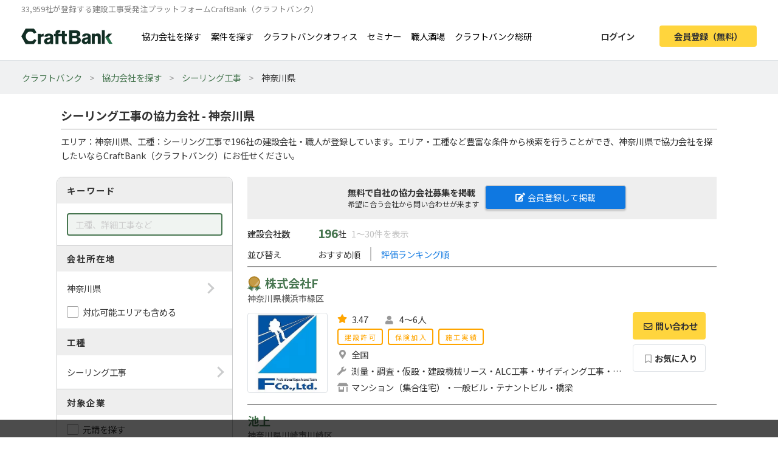

--- FILE ---
content_type: text/html; charset=UTF-8
request_url: https://craft-bank.com/companies/kanagawa/s37
body_size: 15067
content:
<!DOCTYPE html>
<html lang="ja">
    <head>
    <script type="text/javascript">
        var dataLayer = dataLayer || [];
                    dataLayer.push({'how_to_use': 'no_login'});
            dataLayer.push({'subscription_plan': 'no_member'});
        
                            
                                    dataLayer.push({'order_create_count': '-1'});
                            dataLayer.push({'company_id': '-1'});
                        </script>

    <!-- Google Tag Manager -->
    <script>(function(w,d,s,l,i){w[l]=w[l]||[];w[l].push({'gtm.start':
    new Date().getTime(),event:'gtm.js'});var f=d.getElementsByTagName(s)[0],
    j=d.createElement(s),dl=l!='dataLayer'?'&l='+l:'';j.async=true;j.src=
    'https://www.googletagmanager.com/gtm.js?id='+i+dl;f.parentNode.insertBefore(j,f);
    })(window,document,'script','dataLayer','GTM-T7PTRLJ');</script>
    <!-- End Google Tag Manager -->

    <meta charset="utf-8">
    <meta http-equiv="X-UA-Compatible" content="IE=edge">
    <meta name="viewport" content="width=device-width, initial-scale=1">

    <link id="light-icon" rel="icon" href="https://img.craft-bank.com/assets/images/favicon_light.svg?date=20200529130000">
<link id="dark-icon" rel="icon" href="https://img.craft-bank.com/assets/images/favicon_dark.svg?date=20200529130000">
<link rel="icon alternate" href="https://img.craft-bank.com/assets/images/favicon.ico?date=20200529130000">

<script type="text/javascript">
  // こちらを参考に実装した
  // https://stackoverflow.com/questions/55170708/detect-if-the-browser-is-using-dark-mode-and-use-a-different-favicon
  if(window.matchMedia) {
    var matcher = window.matchMedia('(prefers-color-scheme: dark)');
    if (matcher.addEventListener) {
      matcher.addEventListener('change', onUpdate);
    } else if(matcher.addEvent) {
      matcher.addEvent(onUpdate)
    }
    var lightIcon = document.querySelector('link#light-icon');
    var darkIcon = document.querySelector('link#dark-icon');

    onUpdate();

    function onUpdate() {
      if (matcher.matches) {
        lightIcon.remove();
        document.head.append(darkIcon);
      } else {
        document.head.append(lightIcon);
        darkIcon.remove();
      }
    }
  }
</script>

    <link rel="apple-touch-icon" href="https://img.craft-bank.com/assets/images/common/apple-touch-icon.png?date=20200316070000">
    <meta name="apple-mobile-web-app-title" content="クラフトバンク - 建設会社のビジネスマッチング">

            <meta property="og:locale" content="ja_JP">
        <meta property="og:type" content="website">
        <meta property="og:url" content="https://craft-bank.com/companies/kanagawa/s37">
        <meta property="og:image" content="https://img.craft-bank.com/assets/images/common/ogp.png?date=20200316070000">
        <meta property="fb:app_id" content="308015422876102">

    <!-- Meta -->
        <meta name="description" content="神奈川県のシーリング工事の協力会社を196社掲載中！協力会社への問い合わせや、エリア、工種など豊富な条件から検索ができます。工事会社や職人・一人親方を探すなら建設会社の工事受発注マッチングサイトCraftBank（クラフトバンク）にお任せください。">
    <meta property="og:description" content="神奈川県のシーリング工事の協力会社を196社掲載中！協力会社への問い合わせや、エリア、工種など豊富な条件から検索ができます。工事会社や職人・一人親方を探すなら建設会社の工事受発注マッチングサイトCraftBank（クラフトバンク）にお任せください。">
    <meta property="og:title" content="シーリング工事の協力会社 - 神奈川県 |工事会社や職人探し/工事受発注マッチングサイトのCraftBank（クラフトバンク）">

    
            <link rel="next" href="https://craft-bank.com/companies/kanagawa/s37?page=2" />
    
    

    <!-- Canonical -->
        <link rel="canonical" href="https://craft-bank.com/companies/kanagawa/s37">

    <title>シーリング工事の協力会社 - 神奈川県 |工事会社や職人探し/工事受発注マッチングサイトのCraftBank（クラフトバンク）</title>

    <!-- Styles -->
            <link rel="stylesheet" href="https://img.craft-bank.com/assets/css/app.css?id=58f15d6e30225f48fead">
    
    
    <script>
      window.Laravel = {};
      window.Laravel.csrfToken = "TAdarsPJS9hxuLiUdRlfuOwuWiNO4lk4wm6yN4QA";
    </script>

    <meta name="csrf-token" content="TAdarsPJS9hxuLiUdRlfuOwuWiNO4lk4wm6yN4QA">

    <!-- Head -->
    
    <link rel="preload prefetch" as="font" type="font/woff2" href="https://img.craft-bank.com/fonts/vendor/@fortawesome/fontawesome-free/webfa-solid-900.woff2" crossorigin>
    <link rel="preload prefetch" as="font" type="font/woff2" href="https://img.craft-bank.com/fonts/vendor/@fortawesome/fontawesome-free/webfa-regular-400.woff2" crossorigin>
    <link rel="preload prefetch" as="font" type="font/woff2" href="https://img.craft-bank.com/fonts/vendor/@fortawesome/fontawesome-free/webfa-brands-400.woff2" crossorigin>

    <link rel="preconnect" href="https://fonts.gstatic.com">
    <link href="https://fonts.googleapis.com/css2?family=Noto+Sans+JP:wght@100;300;400;500;700;900&display=swap" rel="stylesheet">
</head>

    <body>
        <script src="https://img.craft-bank.com/assets/js/bugsnag.js?id=0295b04be803dde1ce40"></script>

        <!-- Google Tag Manager (noscript) -->
    <noscript><iframe src="https://www.googletagmanager.com/ns.html?id=GTM-T7PTRLJ"
    height="0" width="0" style="display:none;visibility:hidden"></iframe></noscript>
    <!-- End Google Tag Manager (noscript) -->

                    <header >
    <div class="pc-header fixed-top border-bottom d-none d-lg-block">
        <p class="mb-0 pb-0 font-size-s">33,959社が登録する建設工事受発注プラットフォームCraftBank（クラフトバンク）</p>
        <main class="d-flex justify-content-between">
            <section class="d-flex align-items-center">
                <a class="logo-image img-link mr-5" href="/">
                    <picture>
                        <!--[if IE 9]><video style="display: none;"><![endif]-->
                        <source srcset="https://img.craft-bank.com/assets/images/logo.webp?date=20200316070000" type="image/webp">
                        <!--[if IE 9]></video><![endif]-->
                        <img src="https://img.craft-bank.com/assets/images/logo.png?date=20200316070000" srcset="https://img.craft-bank.com/assets/images/logo.png?date=20200316070000" alt="建設会社のビジネスマッチング/外注・発注・協力会社探し【建設業界企業検索クラフトバンク】">
                    </picture>
                </a>
                                    <a class="img-link d-flex align-items-center mr-3" href="https://craft-bank.com/companies">協力会社を探す</a>
                    <a class="img-link d-flex align-items-center mr-3" href="https://craft-bank.com/orders">案件を探す</a>
                    <a class="img-link d-flex align-items-center mr-3" href="https://corp.craft-bank.com/cbo" target="_blank" rel="noopener noreferrer">クラフトバンクオフィス</a>
                    <a class="img-link d-flex align-items-center mr-3" href="https://corp.craft-bank.com/seminar" target="_blank" rel="noopener noreferrer">セミナー</a>
                    <a class="img-link d-flex align-items-center mr-3" href="https://corp.craft-bank.com/shokusaka" target="_blank" rel="noopener noreferrer">職人酒場</a>
                    <a class="img-link d-flex align-items-center mr-3" href="https://corp.craft-bank.com/cb-souken" target="_blank" rel="noopener noreferrer">クラフトバンク総研</a>
                            </section>
            <section class="d-flex align-items-center justify-content-end">
                                                    <a class="btn text-dark font-weight-bold px-4 mr-3 login-button" href="https://craft-bank.com/login">ログイン</a>
                    <a class="btn cv-button text-dark font-weight-bold px-4 register-button" href="https://craft-bank.com/register?after_register_redirect_path=https%3A%2F%2Fcraft-bank.com%2Fmypage%2Forder%2Fcreate%3Ftransition%3Dverify_companies_order_create">会員登録（無料）</a>
                            </section>
        </main>
    </div>
            <div class="fixed-area d-none d-lg-block "></div>
        <div class="mobile-header d-lg-none">
        <div class="d-flex justify-content-between align-items-center bg-white py-2 pl-3">
            <div>
                <div class="d-flex align-items-center">
                <a class="mr-2" href="/">
                    <picture>
                        <source srcset="https://img.craft-bank.com/assets/images/logo.webp?date=20200316070000" type="image/webp">
                        <img src="https://img.craft-bank.com/assets/images/logo.png?date=20200316070000" srcset="https://img.craft-bank.com/assets/images/logo.png?date=20200316070000" alt="建設会社のビジネスマッチング/外注・発注・協力会社探し【建設業界企業検索クラフトバンク】">
                    </picture>
                </a>
                </div>
            </div>
            <div class="action-area d-flex">
                <button id="header-menu-button" class="d-flex justify-content-center align-items-center bg-white p-0">
                                            <div class="humberger-menu d-flex flex-column justify-content-center align-items-center">
                            <div class="line"></div>
                            <div class="line"></div>
                            <div class="line"></div>
                        </div>
                                    </button>
            </div>
        </div>
                <div id="sidebar-overlay">
    <i class="fas fa-times"></i>
</div>
<nav id="sidebar" class="h-100 overflow-x-hidden">
            <section class="d-flex justify-content-center align-items-center py-3 px-2">
            <a class="btn cv-button px-4 mr-2"
               href="https://craft-bank.com/register?after_register_redirect_path=https%3A%2F%2Fcraft-bank.com%2Fmypage%2Forder%2Fcreate%3Ftransition%3Dverify_companies_order_create">会員登録</a>
            <a class="btn mx-1 px-4 border" href="https://craft-bank.com/login">ログイン</a>
        </section>
                <section class="d-flex flex-column border-top before_login">
            <div class="logo-area d-flex pl-2 mb-2 align-items-center">
                <a class="menu" href="https://craft-bank.com/mypage">
                    <span></span>
                </a>
            </div>
            <a class="menu my-2" href="https://craft-bank.com">
                <div class="align-items-center">
                    <span class="d-inline-block col-11">協力会社を探す</span>
                </div>
            </a>
            <a class="menu my-2" href="https://craft-bank.com">
                <div class="align-items-center">
                    <span class="d-inline-block col-11">案件を探す</span>
                </div>
            </a>
            <a class="menu my-2" href="https://corp.craft-bank.com/cbo" target="_blank" rel="noopener noreferrer">
                <div class="align-items-center">
                    <span class="d-inline-block col-11">クラフトバンクオフィス</span>
                </div>
            </a>
            <a class="menu my-2" href="https://corp.craft-bank.com/seminar" target="_blank" rel="noopener noreferrer">
                <div class="align-items-center">
                    <span class="d-inline-block col-11">セミナー</span>
                </div>
            </a>
            <a class="menu my-2" href="https://corp.craft-bank.com/shokusaka" target="_blank" rel="noopener noreferrer">
                <div class="align-items-center">
                    <span class="d-inline-block col-11">職人酒場</span>
                </div>
            </a>
            <a class="menu my-2" href="https://corp.craft-bank.com/cb-souken" target="_blank" rel="noopener noreferrer">
                <div class="align-items-center">
                    <span class="d-inline-block col-11">クラフトバンク総研</span>
                </div>
            </a>
            <a class="menu my-2" href="https://craft-bank.com/case">
                <div class="align-items-center">
                    <span class="d-inline-block col-11">導入事例</span>
                </div>
            </a>
            <a class="menu my-2" href="https://craft-bank.com/corporate">
                <div class="align-items-center">
                    <span class="d-inline-block col-11">会社概要</span>
                </div>
            </a>
            <a class="menu my-2" href="https://tayori.com/f/craft-bank" target="_blank" rel="noopener noreferrer">
                <div class="align-items-center">
                    <span class="d-inline-block col-11">お問い合わせ</span>
                </div>
            </a>
        </section>
        </nav>
    </div>
</header>
                <article class="">
                <div class="breadcrumb-wrapper">
        <ol class="breadcrumb p-3">
                                                <li>
                        <a href="https://craft-bank.com">クラフトバンク</a>
                    </li>
                                                                <li>
                        <a href="https://craft-bank.com/companies">協力会社を探す</a>
                    </li>
                                                                <li>
                        <a href="https://craft-bank.com/companies/s37">シーリング工事</a>
                    </li>
                                                                <li class="active"><span>神奈川県</span></li>
                                    </ol>
    </div>

    
    <script type="application/ld+json">{"@context":"https:\/\/schema.org","@type":"BreadcrumbList","itemListElement":[{"@type":"ListItem","position":1,"item":{"@id":"https:\/\/craft-bank.com","name":"クラフトバンク"}},{"@type":"ListItem","position":2,"item":{"@id":"https:\/\/craft-bank.com\/companies","name":"協力会社を探す"}},{"@type":"ListItem","position":3,"item":{"@id":"https:\/\/craft-bank.com\/companies\/s37","name":"シーリング工事"}},{"@type":"ListItem","position":4,"item":{"@id":"https:\/\/craft-bank.com\/companies\/kanagawa\/s37","name":"神奈川県"}}]}</script>

    <main class="search-company sustina-pc-container">
        <div class="col-12 mt-4">
            <h1>シーリング工事の協力会社 - 神奈川県</h1>
            <hr class="my-2">
                            <p>
                    エリア：神奈川県、工種：シーリング工事で196社の建設会社・職人が登録しています。エリア・工種など豊富な条件から検索を行うことができ、神奈川県で協力会社を探したいならCraftBank（クラフトバンク）にお任せください。
                </p>
                    </div>
        <div class="d-flex">
            <section class="condition-box m-2 h-100">
                <div>
                    <h3>キーワード</h3>
                    <div class="content-area p-3">
                        <input type="text" class="keyword form-control" placeholder="工種、詳細工事など" value="">
                    </div>
                </div>
                <div class="form-group mb-0">
                    <h3>会社所在地</h3>
                    <div class="p-3 border-bottom">
                      <div class="content-area no-border" data-toggle="modal" data-target="#search-modal" data-search-type="area" data-ids="kanagawa">
                          <span class="right-arrow"></span>
                          <p class="mb-0">
                              神奈川県
                          </p>
                      </div>
                      <div class="custom-check-box mt-3">
                          <input type="checkbox" id="include-applicable-area" name="include_applicable_area" class="form-check-input" >
                          <label for="include-applicable-area" class="form-check-label">対応可能エリアも含める</label>
                      </div>
                    </div>
                </div>
                <div>
                    <h3>工種</h3>
                    <div class="content-area p-3" data-toggle="modal" data-target="#search-modal" data-search-type="category" data-ids="s37">
                        <span class="right-arrow"></span>
                        <p class="mb-0">
                            シーリング工事
                        </p>
                    </div>
                </div>
                <div class="form-group mb-0">
                    <h3 class="mb-2">対象企業</h3>
                    <div class="content-area pb-2">
                                                    <div class="custom-check-box px-3 py-1">
                                <input type="checkbox" id="job_role_ids-0" name="job_role_ids[]" class="form-check-input" value="r2,r3"
                                >
                                <label for="job_role_ids-0" class="form-check-label">元請を探す</label>
                            </div>
                                                    <div class="custom-check-box px-3 py-1">
                                <input type="checkbox" id="job_role_ids-1" name="job_role_ids[]" class="form-check-input" value="r4,r5"
                                >
                                <label for="job_role_ids-1" class="form-check-label">協力会社を探す</label>
                            </div>
                                                    <div class="custom-check-box px-3 py-1">
                                <input type="checkbox" id="job_role_ids-2" name="job_role_ids[]" class="form-check-input" value="r1,r6,r7"
                                >
                                <label for="job_role_ids-2" class="form-check-label">設計/PM企業を探す</label>
                            </div>
                                            </div>
                </div>
                <div>
                    <h3>物件ジャンル</h3>
                    <div class="content-area p-3  border-bottom-0 " data-toggle="modal" data-target="#search-modal" data-search-type="genre" data-ids="">
                        <span class="right-arrow"></span>
                        <p class="mb-0">
                            指定なし
                        </p>
                    </div>
                </div>
                                <div class="px-3 pb-2">
                    <button id="search-btn" class="btn border w-100 font-weight-bold mt-2"><i class="fas fa-search"></i>絞り込む</button>
                </div>
                <div class="text-right px-3 pb-2">
                                            <a id="switch-search" class="rightward-arrow" href="https://craft-bank.com/orders/kanagawa/s37">同じ条件で案件を探す</a>
                                    </div>
            </section>

            <section class="result mx-3">
                                                            <div class="resister-header">
                            <div class="d-flex ">
                                <div class="w-50">
                                    <p class="">無料で自社の協力会社募集を掲載<br><span>希望に合う会社から問い合わせが来ます</span></p>
                                </div>
                                <div class="w-50 mt-1">
                                    <a class="resister-button resister-white-color" href="https://craft-bank.com/register?after_register_redirect_path=https%3A%2F%2Fcraft-bank.com%2Fmypage%2Forder%2Fcreate%3Ftransition%3Dverify_companies_order_create"><i class="fas fa-edit pr-1"></i>会員登録して掲載</a>
                                </div>
                            </div>
                        </div>
                                        <div class="sort-area">
                        <div class="d-flex align-items-center">
                            <h2 class="label">建設会社数</h2>
                            <span class="pl-3">196</span>社
                            <span class="ml-2">1〜30件を表示</span>
                        </div>
                        <div class="d-flex align-items-center my-2">
                            <span class="label">並び替え</span>
                            <ul class="list-unstyled list-inline d-flex align-items-center m-0">
                                                                    <li class="px-3">
                                                                                                                                    おすすめ順
                                                                                                                        </li>
                                                                    <li class="px-3">
                                                                                                                                    <a data-sort-by="evaluation">評価ランキング順</a>
                                                                                                                        </li>
                                                            </ul>
                        </div>

                    </div>
                    <div class="search-result">
                        <ul class="list-unstyled">
                                                            <li>
                                    <div class="company-card d-flex flex-column">
    <div class="name mt-2">
        <h3>
                            <span class="member-mark">
                    <img class="lazyload" data-src="https://img.craft-bank.com/assets/images/icon/paid-icon.svg">
                </span>
                        <a href="https://craft-bank.com/company/656661" target=”_blank” rel="noopener">株式会社F</a>
                        <p class="pref-and-city-name">神奈川県横浜市緑区</p>
                    </h3>
    </div>
        <div class="summary d-flex flex-row mb-3">
        <div class="logo-area mr-3 d-flex align-items-center">
            <a class="img-link d-flex" href="https://craft-bank.com/company/656661" target=”_blank” rel="noopener">
                                    <div class="logo img-thumbnail d-flex justify-content-center align-items-center p-0">
                        <picture>
                            <source data-srcset="https://img.craft-bank.com/member/0656661/1806221031576c6b71f2b78acf1c862f25703cb49d5f.webp" type="image/webp">
                            <img class="lazyload"
                                data-sizes="auto"
                                data-src="https://img.craft-bank.com/member/0656661/1806221031576c6b71f2b78acf1c862f25703cb49d5f.jpg"
                                alt="株式会社Fのロゴ"
                            >
                        </picture>
                    </div>
                            </a>
        </div>
        <div class="company-area mr-3">
            <div class="d-flex flex-row">
                                    <div class="d-flex align-items-center mr-4 evaluation">
                        <i class="fas fa-star mr-1"></i>
                        <span>3.47</span>
                    </div>
                                <div class="craftworker-num ml-1">
                    <i class="fas fa-user"></i>
                    <span>4～6人</span>
                </div>
            </div>
                            <div>
                                    </div>
                        <div class="d-flex flex-row mt-1 results">
                <span class="active">
                    建設許可
                </span>
                <span class="active ml-2">
                    保険加入
                </span>
                <span class="active ml-2">
                    施工実績
                </span>
            </div>
            <div class="d-flex align-items-start mt-1">
                <i class="fas fa-map-marker-alt"></i>
                <span>全国</span>
            </div>
            <div class="d-flex align-items-start mt-1">
                <i class="fas fa-wrench"></i>
                <span>測量・調査・仮設・建設機械リース・ALC工事・サイディング工事・シーリング工事・あと施工アンカー工事・空気調和設備工事</span>
            </div>
            <div class="d-flex align-items-start mt-1">
                <i class="fas fa-store-alt"></i>
                <span>マンション（集合住宅）・一般ビル・テナントビル・橋梁</span>
            </div>
        </div>
                    <div class="action-area d-flex flex-column">
                                                            <a href="javascript:void(0)" class="no-auth-contact-button contact-btn-companies" data-toggle="modal" data-target="#about-contact-modal" data-link-url="https://craft-bank.com/register?after_register_redirect_path=%2Fcompany%2F656661%2Fcontact%3Ftransition%3Dverify_companies">
                            <button class="btn border cv-button order-message font-weight-bold">
                                <i class="far fa-envelope"></i>問い合わせ
                            </button>
                        </a>
                                                                                        <button class="btn border btn-normal mt-2 font-weight-bold" data-toggle="modal" data-target="#about-keep-modal"><i class="far fa-bookmark"></i>お気に入り</button>
                            </div>
            </div>
</div>
                                </li>
                                                            <li>
                                    <div class="company-card d-flex flex-column">
    <div class="name mt-2">
        <h3>
                        <a href="https://craft-bank.com/company/956249" target=”_blank” rel="noopener">池上</a>
                        <p class="pref-and-city-name">神奈川県川崎市川崎区</p>
                    </h3>
    </div>
        <div class="summary d-flex flex-row mb-3">
        <div class="logo-area mr-3 d-flex align-items-center">
            <a class="img-link d-flex" href="https://craft-bank.com/company/956249" target=”_blank” rel="noopener">
                                    <div class="logo img-thumbnail d-flex justify-content-center align-items-center text-center">
                        <span class="w-100">池上</span>
                    </div>
                            </a>
        </div>
        <div class="company-area mr-3">
            <div class="d-flex flex-row">
                                    <div class="d-flex align-items-center mr-4 evaluation">
                        <i class="fas fa-star mr-1"></i>
                        <span>2.98</span>
                    </div>
                                <div class="craftworker-num ml-1">
                    <i class="fas fa-user"></i>
                    <span>-</span>
                </div>
            </div>
                            <div>
                                            <p class="company-tag d-inline-block my-1">オンライン打ち合わせ可</p>
                                    </div>
                        <div class="d-flex flex-row mt-1 results">
                <span class="inactive">
                    建設許可
                </span>
                <span class="active ml-2">
                    保険加入
                </span>
                <span class="active ml-2">
                    施工実績
                </span>
            </div>
            <div class="d-flex align-items-start mt-1">
                <i class="fas fa-map-marker-alt"></i>
                <span>埼玉県・千葉県・東京都・神奈川県</span>
            </div>
            <div class="d-flex align-items-start mt-1">
                <i class="fas fa-wrench"></i>
                <span>測量・調査・シーリング工事</span>
            </div>
            <div class="d-flex align-items-start mt-1">
                <i class="fas fa-store-alt"></i>
                <span>一般住宅・アパート（集合住宅）・マンション（集合住宅）・シェアハウス</span>
            </div>
        </div>
                    <div class="action-area d-flex flex-column">
                                                            <a href="javascript:void(0)" class="no-auth-contact-button contact-btn-companies" data-toggle="modal" data-target="#about-contact-modal" data-link-url="https://craft-bank.com/register?after_register_redirect_path=%2Fcompany%2F956249%2Fcontact%3Ftransition%3Dverify_companies">
                            <button class="btn border cv-button order-message font-weight-bold">
                                <i class="far fa-envelope"></i>問い合わせ
                            </button>
                        </a>
                                                                                        <button class="btn border btn-normal mt-2 font-weight-bold" data-toggle="modal" data-target="#about-keep-modal"><i class="far fa-bookmark"></i>お気に入り</button>
                            </div>
            </div>
</div>
                                </li>
                                                            <li>
                                    <div class="company-card d-flex flex-column">
    <div class="name mt-2">
        <h3>
                        <a href="https://craft-bank.com/company/956203" target=”_blank” rel="noopener">株式会社</a>
                        <p class="pref-and-city-name">神奈川県大和市</p>
                    </h3>
    </div>
        <div class="summary d-flex flex-row mb-3">
        <div class="logo-area mr-3 d-flex align-items-center">
            <a class="img-link d-flex" href="https://craft-bank.com/company/956203" target=”_blank” rel="noopener">
                                    <div class="logo img-thumbnail d-flex justify-content-center align-items-center text-center">
                        <span class="w-100">株式会社</span>
                    </div>
                            </a>
        </div>
        <div class="company-area mr-3">
            <div class="d-flex flex-row">
                                    <div class="d-flex align-items-center mr-4 evaluation">
                        <i class="fas fa-star mr-1"></i>
                        <span>2.96</span>
                    </div>
                                <div class="craftworker-num ml-1">
                    <i class="fas fa-user"></i>
                    <span>-</span>
                </div>
            </div>
                            <div>
                                    </div>
                        <div class="d-flex flex-row mt-1 results">
                <span class="inactive">
                    建設許可
                </span>
                <span class="inactive ml-2">
                    保険加入
                </span>
                <span class="inactive ml-2">
                    施工実績
                </span>
            </div>
            <div class="d-flex align-items-start mt-1">
                <i class="fas fa-map-marker-alt"></i>
                <span>神奈川県</span>
            </div>
            <div class="d-flex align-items-start mt-1">
                <i class="fas fa-wrench"></i>
                <span>シーリング工事・防水工事・塗装工事</span>
            </div>
            <div class="d-flex align-items-start mt-1">
                <i class="fas fa-store-alt"></i>
                <span>一般住宅・アパート（集合住宅）・マンション（集合住宅）・飲食店</span>
            </div>
        </div>
                    <div class="action-area d-flex flex-column">
                                                            <a href="javascript:void(0)" class="no-auth-contact-button contact-btn-companies" data-toggle="modal" data-target="#about-contact-modal" data-link-url="https://craft-bank.com/register?after_register_redirect_path=%2Fcompany%2F956203%2Fcontact%3Ftransition%3Dverify_companies">
                            <button class="btn border cv-button order-message font-weight-bold">
                                <i class="far fa-envelope"></i>問い合わせ
                            </button>
                        </a>
                                                                                        <button class="btn border btn-normal mt-2 font-weight-bold" data-toggle="modal" data-target="#about-keep-modal"><i class="far fa-bookmark"></i>お気に入り</button>
                            </div>
            </div>
</div>
                                </li>
                                                            <li>
                                    <div class="company-card d-flex flex-column">
    <div class="name mt-2">
        <h3>
                        <a href="https://craft-bank.com/company/956105" target=”_blank” rel="noopener">光陽ペイント株式会社</a>
                        <p class="pref-and-city-name">神奈川県南足柄市</p>
                    </h3>
    </div>
        <div class="summary d-flex flex-row mb-3">
        <div class="logo-area mr-3 d-flex align-items-center">
            <a class="img-link d-flex" href="https://craft-bank.com/company/956105" target=”_blank” rel="noopener">
                                    <div class="logo img-thumbnail d-flex justify-content-center align-items-center p-0">
                        <picture>
                            <source data-srcset="https://img.craft-bank.com/company/50/16/59/00/Pux5ehSm5iW7FDZlmg3gINmWbv9chZKxNmqTybxH-160x160.webp" type="image/webp">
                            <img class="lazyload"
                                data-sizes="auto"
                                data-src="https://img.craft-bank.com/company/50/16/59/00/Pux5ehSm5iW7FDZlmg3gINmWbv9chZKxNmqTybxH-160x160.jpg"
                                alt="光陽ペイント株式会社のロゴ"
                            >
                        </picture>
                    </div>
                            </a>
        </div>
        <div class="company-area mr-3">
            <div class="d-flex flex-row">
                                    <div class="d-flex align-items-center mr-4 evaluation">
                        <i class="fas fa-star mr-1"></i>
                        <span>3.05</span>
                    </div>
                                <div class="craftworker-num ml-1">
                    <i class="fas fa-user"></i>
                    <span>～3人</span>
                </div>
            </div>
                            <div>
                                            <p class="company-tag d-inline-block my-1">オンライン打ち合わせ可</p>
                                    </div>
                        <div class="d-flex flex-row mt-1 results">
                <span class="inactive">
                    建設許可
                </span>
                <span class="active ml-2">
                    保険加入
                </span>
                <span class="inactive ml-2">
                    施工実績
                </span>
            </div>
            <div class="d-flex align-items-start mt-1">
                <i class="fas fa-map-marker-alt"></i>
                <span>神奈川県</span>
            </div>
            <div class="d-flex align-items-start mt-1">
                <i class="fas fa-wrench"></i>
                <span>シーリング工事・塗装工事</span>
            </div>
            <div class="d-flex align-items-start mt-1">
                <i class="fas fa-store-alt"></i>
                <span>一般住宅・アパート（集合住宅）</span>
            </div>
        </div>
                    <div class="action-area d-flex flex-column">
                                                            <a href="javascript:void(0)" class="no-auth-contact-button contact-btn-companies" data-toggle="modal" data-target="#about-contact-modal" data-link-url="https://craft-bank.com/register?after_register_redirect_path=%2Fcompany%2F956105%2Fcontact%3Ftransition%3Dverify_companies">
                            <button class="btn border cv-button order-message font-weight-bold">
                                <i class="far fa-envelope"></i>問い合わせ
                            </button>
                        </a>
                                                                                        <button class="btn border btn-normal mt-2 font-weight-bold" data-toggle="modal" data-target="#about-keep-modal"><i class="far fa-bookmark"></i>お気に入り</button>
                            </div>
            </div>
</div>
                                </li>
                                                            <li>
                                    <div class="company-card d-flex flex-column">
    <div class="name mt-2">
        <h3>
                        <a href="https://craft-bank.com/company/956052" target=”_blank” rel="noopener">株式会社創景</a>
                        <p class="pref-and-city-name">神奈川県横浜市港北区</p>
                    </h3>
    </div>
        <div class="summary d-flex flex-row mb-3">
        <div class="logo-area mr-3 d-flex align-items-center">
            <a class="img-link d-flex" href="https://craft-bank.com/company/956052" target=”_blank” rel="noopener">
                                    <div class="logo img-thumbnail d-flex justify-content-center align-items-center text-center">
                        <span class="w-100">株式会社創景</span>
                    </div>
                            </a>
        </div>
        <div class="company-area mr-3">
            <div class="d-flex flex-row">
                                    <div class="d-flex align-items-center mr-4 evaluation">
                        <i class="fas fa-star mr-1"></i>
                        <span>3.01</span>
                    </div>
                                <div class="craftworker-num ml-1">
                    <i class="fas fa-user"></i>
                    <span>-</span>
                </div>
            </div>
                            <div>
                                    </div>
                        <div class="d-flex flex-row mt-1 results">
                <span class="inactive">
                    建設許可
                </span>
                <span class="inactive ml-2">
                    保険加入
                </span>
                <span class="inactive ml-2">
                    施工実績
                </span>
            </div>
            <div class="d-flex align-items-start mt-1">
                <i class="fas fa-map-marker-alt"></i>
                <span>東京都・神奈川県</span>
            </div>
            <div class="d-flex align-items-start mt-1">
                <i class="fas fa-wrench"></i>
                <span>シーリング工事・塗装工事</span>
            </div>
            <div class="d-flex align-items-start mt-1">
                <i class="fas fa-store-alt"></i>
                <span>一般住宅・アパート（集合住宅）・マンション（集合住宅）・物置・倉庫（小）・大型倉庫</span>
            </div>
        </div>
                    <div class="action-area d-flex flex-column">
                                                            <a href="javascript:void(0)" class="no-auth-contact-button contact-btn-companies" data-toggle="modal" data-target="#about-contact-modal" data-link-url="https://craft-bank.com/register?after_register_redirect_path=%2Fcompany%2F956052%2Fcontact%3Ftransition%3Dverify_companies">
                            <button class="btn border cv-button order-message font-weight-bold">
                                <i class="far fa-envelope"></i>問い合わせ
                            </button>
                        </a>
                                                                                        <button class="btn border btn-normal mt-2 font-weight-bold" data-toggle="modal" data-target="#about-keep-modal"><i class="far fa-bookmark"></i>お気に入り</button>
                            </div>
            </div>
</div>
                                </li>
                                                            <li>
                                    <div class="company-card d-flex flex-column">
    <div class="name mt-2">
        <h3>
                        <a href="https://craft-bank.com/company/955953" target=”_blank” rel="noopener">株式会社ネクスアート</a>
                        <p class="pref-and-city-name">神奈川県川崎市宮前区</p>
                    </h3>
    </div>
        <div class="summary d-flex flex-row mb-3">
        <div class="logo-area mr-3 d-flex align-items-center">
            <a class="img-link d-flex" href="https://craft-bank.com/company/955953" target=”_blank” rel="noopener">
                                    <div class="logo img-thumbnail d-flex justify-content-center align-items-center text-center">
                        <span class="w-100">株式会社ネクスアート</span>
                    </div>
                            </a>
        </div>
        <div class="company-area mr-3">
            <div class="d-flex flex-row">
                                    <div class="d-flex align-items-center mr-4 evaluation">
                        <i class="fas fa-star mr-1"></i>
                        <span>3.03</span>
                    </div>
                                <div class="craftworker-num ml-1">
                    <i class="fas fa-user"></i>
                    <span>-</span>
                </div>
            </div>
                            <div>
                                    </div>
                        <div class="d-flex flex-row mt-1 results">
                <span class="inactive">
                    建設許可
                </span>
                <span class="inactive ml-2">
                    保険加入
                </span>
                <span class="inactive ml-2">
                    施工実績
                </span>
            </div>
            <div class="d-flex align-items-start mt-1">
                <i class="fas fa-map-marker-alt"></i>
                <span>東京都・神奈川県</span>
            </div>
            <div class="d-flex align-items-start mt-1">
                <i class="fas fa-wrench"></i>
                <span>ALC工事・サイディング工事・シーリング工事・防水工事・塗装工事</span>
            </div>
            <div class="d-flex align-items-start mt-1">
                <i class="fas fa-store-alt"></i>
                <span>一般住宅・アパート（集合住宅）・マンション（集合住宅）・シェアハウス</span>
            </div>
        </div>
                    <div class="action-area d-flex flex-column">
                                                            <a href="javascript:void(0)" class="no-auth-contact-button contact-btn-companies" data-toggle="modal" data-target="#about-contact-modal" data-link-url="https://craft-bank.com/register?after_register_redirect_path=%2Fcompany%2F955953%2Fcontact%3Ftransition%3Dverify_companies">
                            <button class="btn border cv-button order-message font-weight-bold">
                                <i class="far fa-envelope"></i>問い合わせ
                            </button>
                        </a>
                                                                                        <button class="btn border btn-normal mt-2 font-weight-bold" data-toggle="modal" data-target="#about-keep-modal"><i class="far fa-bookmark"></i>お気に入り</button>
                            </div>
            </div>
</div>
                                </li>
                                                            <li>
                                    <div class="company-card d-flex flex-column">
    <div class="name mt-2">
        <h3>
                        <a href="https://craft-bank.com/company/955841" target=”_blank” rel="noopener">株式会社Grow up</a>
                        <p class="pref-and-city-name">神奈川県横浜市中区</p>
                    </h3>
    </div>
        <div class="summary d-flex flex-row mb-3">
        <div class="logo-area mr-3 d-flex align-items-center">
            <a class="img-link d-flex" href="https://craft-bank.com/company/955841" target=”_blank” rel="noopener">
                                    <div class="logo img-thumbnail d-flex justify-content-center align-items-center text-center">
                        <span class="w-100">株式会社Grow up</span>
                    </div>
                            </a>
        </div>
        <div class="company-area mr-3">
            <div class="d-flex flex-row">
                                    <div class="d-flex align-items-center mr-4 evaluation">
                        <i class="fas fa-star mr-1"></i>
                        <span>2.97</span>
                    </div>
                                <div class="craftworker-num ml-1">
                    <i class="fas fa-user"></i>
                    <span>-</span>
                </div>
            </div>
                            <div>
                                    </div>
                        <div class="d-flex flex-row mt-1 results">
                <span class="inactive">
                    建設許可
                </span>
                <span class="inactive ml-2">
                    保険加入
                </span>
                <span class="inactive ml-2">
                    施工実績
                </span>
            </div>
            <div class="d-flex align-items-start mt-1">
                <i class="fas fa-map-marker-alt"></i>
                <span>千葉県・東京都・神奈川県</span>
            </div>
            <div class="d-flex align-items-start mt-1">
                <i class="fas fa-wrench"></i>
                <span>解体工事・屋根工事・シーリング工事・防水工事・塗装工事</span>
            </div>
            <div class="d-flex align-items-start mt-1">
                <i class="fas fa-store-alt"></i>
                <span>一般住宅・アパート（集合住宅）・マンション（集合住宅）・老人ホーム・商業施設</span>
            </div>
        </div>
                    <div class="action-area d-flex flex-column">
                                                            <a href="javascript:void(0)" class="no-auth-contact-button contact-btn-companies" data-toggle="modal" data-target="#about-contact-modal" data-link-url="https://craft-bank.com/register?after_register_redirect_path=%2Fcompany%2F955841%2Fcontact%3Ftransition%3Dverify_companies">
                            <button class="btn border cv-button order-message font-weight-bold">
                                <i class="far fa-envelope"></i>問い合わせ
                            </button>
                        </a>
                                                                                        <button class="btn border btn-normal mt-2 font-weight-bold" data-toggle="modal" data-target="#about-keep-modal"><i class="far fa-bookmark"></i>お気に入り</button>
                            </div>
            </div>
</div>
                                </li>
                                                            <li>
                                    <div class="company-card d-flex flex-column">
    <div class="name mt-2">
        <h3>
                        <a href="https://craft-bank.com/company/955767" target=”_blank” rel="noopener">荒井塗装</a>
                        <p class="pref-and-city-name">神奈川県伊勢原市</p>
                    </h3>
    </div>
        <div class="summary d-flex flex-row mb-3">
        <div class="logo-area mr-3 d-flex align-items-center">
            <a class="img-link d-flex" href="https://craft-bank.com/company/955767" target=”_blank” rel="noopener">
                                    <div class="logo img-thumbnail d-flex justify-content-center align-items-center text-center">
                        <span class="w-100">荒井塗装</span>
                    </div>
                            </a>
        </div>
        <div class="company-area mr-3">
            <div class="d-flex flex-row">
                                    <div class="d-flex align-items-center mr-4 evaluation">
                        <i class="fas fa-star mr-1"></i>
                        <span>2.99</span>
                    </div>
                                <div class="craftworker-num ml-1">
                    <i class="fas fa-user"></i>
                    <span>-</span>
                </div>
            </div>
                            <div>
                                    </div>
                        <div class="d-flex flex-row mt-1 results">
                <span class="inactive">
                    建設許可
                </span>
                <span class="inactive ml-2">
                    保険加入
                </span>
                <span class="inactive ml-2">
                    施工実績
                </span>
            </div>
            <div class="d-flex align-items-start mt-1">
                <i class="fas fa-map-marker-alt"></i>
                <span>神奈川県</span>
            </div>
            <div class="d-flex align-items-start mt-1">
                <i class="fas fa-wrench"></i>
                <span>シーリング工事</span>
            </div>
            <div class="d-flex align-items-start mt-1">
                <i class="fas fa-store-alt"></i>
                <span>一般住宅・アパート（集合住宅）</span>
            </div>
        </div>
                    <div class="action-area d-flex flex-column">
                                                            <a href="javascript:void(0)" class="no-auth-contact-button contact-btn-companies" data-toggle="modal" data-target="#about-contact-modal" data-link-url="https://craft-bank.com/register?after_register_redirect_path=%2Fcompany%2F955767%2Fcontact%3Ftransition%3Dverify_companies">
                            <button class="btn border cv-button order-message font-weight-bold">
                                <i class="far fa-envelope"></i>問い合わせ
                            </button>
                        </a>
                                                                                        <button class="btn border btn-normal mt-2 font-weight-bold" data-toggle="modal" data-target="#about-keep-modal"><i class="far fa-bookmark"></i>お気に入り</button>
                            </div>
            </div>
</div>
                                </li>
                                                            <li>
                                    <div class="company-card d-flex flex-column">
    <div class="name mt-2">
        <h3>
                        <a href="https://craft-bank.com/company/955468" target=”_blank” rel="noopener">株式会社普天間塗装</a>
                        <p class="pref-and-city-name">神奈川県相模原市緑区</p>
                    </h3>
    </div>
        <div class="summary d-flex flex-row mb-3">
        <div class="logo-area mr-3 d-flex align-items-center">
            <a class="img-link d-flex" href="https://craft-bank.com/company/955468" target=”_blank” rel="noopener">
                                    <div class="logo img-thumbnail d-flex justify-content-center align-items-center text-center">
                        <span class="w-100">株式会社普天間塗装</span>
                    </div>
                            </a>
        </div>
        <div class="company-area mr-3">
            <div class="d-flex flex-row">
                                    <div class="d-flex align-items-center mr-4 evaluation">
                        <i class="fas fa-star mr-1"></i>
                        <span>3.01</span>
                    </div>
                                <div class="craftworker-num ml-1">
                    <i class="fas fa-user"></i>
                    <span>-</span>
                </div>
            </div>
                            <div>
                                    </div>
                        <div class="d-flex flex-row mt-1 results">
                <span class="inactive">
                    建設許可
                </span>
                <span class="inactive ml-2">
                    保険加入
                </span>
                <span class="inactive ml-2">
                    施工実績
                </span>
            </div>
            <div class="d-flex align-items-start mt-1">
                <i class="fas fa-map-marker-alt"></i>
                <span>東京都・神奈川県</span>
            </div>
            <div class="d-flex align-items-start mt-1">
                <i class="fas fa-wrench"></i>
                <span>屋根工事・シーリング工事・塗装工事</span>
            </div>
            <div class="d-flex align-items-start mt-1">
                <i class="fas fa-store-alt"></i>
                <span>一般住宅・アパート（集合住宅）・公共集合住宅（都道府県営など）・マンション（集合住宅）・理美容・サロン</span>
            </div>
        </div>
                    <div class="action-area d-flex flex-column">
                                                            <a href="javascript:void(0)" class="no-auth-contact-button contact-btn-companies" data-toggle="modal" data-target="#about-contact-modal" data-link-url="https://craft-bank.com/register?after_register_redirect_path=%2Fcompany%2F955468%2Fcontact%3Ftransition%3Dverify_companies">
                            <button class="btn border cv-button order-message font-weight-bold">
                                <i class="far fa-envelope"></i>問い合わせ
                            </button>
                        </a>
                                                                                        <button class="btn border btn-normal mt-2 font-weight-bold" data-toggle="modal" data-target="#about-keep-modal"><i class="far fa-bookmark"></i>お気に入り</button>
                            </div>
            </div>
</div>
                                </li>
                                                            <li>
                                    <div class="company-card d-flex flex-column">
    <div class="name mt-2">
        <h3>
                        <a href="https://craft-bank.com/company/955328" target=”_blank” rel="noopener">LAFF</a>
                        <p class="pref-and-city-name">神奈川県伊勢原市</p>
                    </h3>
    </div>
        <div class="summary d-flex flex-row mb-3">
        <div class="logo-area mr-3 d-flex align-items-center">
            <a class="img-link d-flex" href="https://craft-bank.com/company/955328" target=”_blank” rel="noopener">
                                    <div class="logo img-thumbnail d-flex justify-content-center align-items-center text-center">
                        <span class="w-100">LAFF</span>
                    </div>
                            </a>
        </div>
        <div class="company-area mr-3">
            <div class="d-flex flex-row">
                                    <div class="d-flex align-items-center mr-4 evaluation">
                        <i class="fas fa-star mr-1"></i>
                        <span>2.91</span>
                    </div>
                                <div class="craftworker-num ml-1">
                    <i class="fas fa-user"></i>
                    <span>-</span>
                </div>
            </div>
                            <div>
                                    </div>
                        <div class="d-flex flex-row mt-1 results">
                <span class="inactive">
                    建設許可
                </span>
                <span class="inactive ml-2">
                    保険加入
                </span>
                <span class="inactive ml-2">
                    施工実績
                </span>
            </div>
            <div class="d-flex align-items-start mt-1">
                <i class="fas fa-map-marker-alt"></i>
                <span>東京都・神奈川県</span>
            </div>
            <div class="d-flex align-items-start mt-1">
                <i class="fas fa-wrench"></i>
                <span>建築一式工事・シーリング工事・タイル・レンガ・ブロック工事・防水工事・塗装工事</span>
            </div>
            <div class="d-flex align-items-start mt-1">
                <i class="fas fa-store-alt"></i>
                <span>一般住宅・アパート（集合住宅）・マンション（集合住宅）・一般ビル・テナントビル</span>
            </div>
        </div>
                    <div class="action-area d-flex flex-column">
                                                            <a href="javascript:void(0)" class="no-auth-contact-button contact-btn-companies" data-toggle="modal" data-target="#about-contact-modal" data-link-url="https://craft-bank.com/register?after_register_redirect_path=%2Fcompany%2F955328%2Fcontact%3Ftransition%3Dverify_companies">
                            <button class="btn border cv-button order-message font-weight-bold">
                                <i class="far fa-envelope"></i>問い合わせ
                            </button>
                        </a>
                                                                                        <button class="btn border btn-normal mt-2 font-weight-bold" data-toggle="modal" data-target="#about-keep-modal"><i class="far fa-bookmark"></i>お気に入り</button>
                            </div>
            </div>
</div>
                                </li>
                                                            <li>
                                    <div class="company-card d-flex flex-column">
    <div class="name mt-2">
        <h3>
                        <a href="https://craft-bank.com/company/954374" target=”_blank” rel="noopener">T-HOME</a>
                        <p class="pref-and-city-name">神奈川県厚木市</p>
                    </h3>
    </div>
        <div class="summary d-flex flex-row mb-3">
        <div class="logo-area mr-3 d-flex align-items-center">
            <a class="img-link d-flex" href="https://craft-bank.com/company/954374" target=”_blank” rel="noopener">
                                    <div class="logo img-thumbnail d-flex justify-content-center align-items-center text-center">
                        <span class="w-100">T-HOME</span>
                    </div>
                            </a>
        </div>
        <div class="company-area mr-3">
            <div class="d-flex flex-row">
                                    <div class="d-flex align-items-center mr-4 evaluation">
                        <i class="fas fa-star mr-1"></i>
                        <span>2.99</span>
                    </div>
                                <div class="craftworker-num ml-1">
                    <i class="fas fa-user"></i>
                    <span>～3人</span>
                </div>
            </div>
                            <div>
                                    </div>
                        <div class="d-flex flex-row mt-1 results">
                <span class="inactive">
                    建設許可
                </span>
                <span class="active ml-2">
                    保険加入
                </span>
                <span class="inactive ml-2">
                    施工実績
                </span>
            </div>
            <div class="d-flex align-items-start mt-1">
                <i class="fas fa-map-marker-alt"></i>
                <span>埼玉県・千葉県・東京都・神奈川県・山梨県・静岡県</span>
            </div>
            <div class="d-flex align-items-start mt-1">
                <i class="fas fa-wrench"></i>
                <span>シーリング工事・防水工事・塗装工事</span>
            </div>
            <div class="d-flex align-items-start mt-1">
                <i class="fas fa-store-alt"></i>
                <span>一般住宅・アパート（集合住宅）・旅館・民宿・健康ランド・飲食店</span>
            </div>
        </div>
                    <div class="action-area d-flex flex-column">
                                                            <a href="javascript:void(0)" class="no-auth-contact-button contact-btn-companies" data-toggle="modal" data-target="#about-contact-modal" data-link-url="https://craft-bank.com/register?after_register_redirect_path=%2Fcompany%2F954374%2Fcontact%3Ftransition%3Dverify_companies">
                            <button class="btn border cv-button order-message font-weight-bold">
                                <i class="far fa-envelope"></i>問い合わせ
                            </button>
                        </a>
                                                                                        <button class="btn border btn-normal mt-2 font-weight-bold" data-toggle="modal" data-target="#about-keep-modal"><i class="far fa-bookmark"></i>お気に入り</button>
                            </div>
            </div>
</div>
                                </li>
                                                            <li>
                                    <div class="company-card d-flex flex-column">
    <div class="name mt-2">
        <h3>
                        <a href="https://craft-bank.com/company/954156" target=”_blank” rel="noopener">株式会社プロテクトワンセルフ</a>
                        <p class="pref-and-city-name">神奈川県伊勢原市</p>
                    </h3>
    </div>
        <div class="summary d-flex flex-row mb-3">
        <div class="logo-area mr-3 d-flex align-items-center">
            <a class="img-link d-flex" href="https://craft-bank.com/company/954156" target=”_blank” rel="noopener">
                                    <div class="logo img-thumbnail d-flex justify-content-center align-items-center text-center">
                        <span class="w-100">株式会社プロテクトワンセルフ</span>
                    </div>
                            </a>
        </div>
        <div class="company-area mr-3">
            <div class="d-flex flex-row">
                                    <div class="d-flex align-items-center mr-4 evaluation">
                        <i class="fas fa-star mr-1"></i>
                        <span>3.01</span>
                    </div>
                                <div class="craftworker-num ml-1">
                    <i class="fas fa-user"></i>
                    <span>～3人</span>
                </div>
            </div>
                            <div>
                                    </div>
                        <div class="d-flex flex-row mt-1 results">
                <span class="inactive">
                    建設許可
                </span>
                <span class="active ml-2">
                    保険加入
                </span>
                <span class="inactive ml-2">
                    施工実績
                </span>
            </div>
            <div class="d-flex align-items-start mt-1">
                <i class="fas fa-map-marker-alt"></i>
                <span>東京都・神奈川県</span>
            </div>
            <div class="d-flex align-items-start mt-1">
                <i class="fas fa-wrench"></i>
                <span>シーリング工事・防水工事・塗装工事</span>
            </div>
            <div class="d-flex align-items-start mt-1">
                <i class="fas fa-store-alt"></i>
                <span>一般住宅・アパート（集合住宅）・公共集合住宅（都道府県営など）・マンション（集合住宅）・一般ビル</span>
            </div>
        </div>
                    <div class="action-area d-flex flex-column">
                                                            <a href="javascript:void(0)" class="no-auth-contact-button contact-btn-companies" data-toggle="modal" data-target="#about-contact-modal" data-link-url="https://craft-bank.com/register?after_register_redirect_path=%2Fcompany%2F954156%2Fcontact%3Ftransition%3Dverify_companies">
                            <button class="btn border cv-button order-message font-weight-bold">
                                <i class="far fa-envelope"></i>問い合わせ
                            </button>
                        </a>
                                                                                        <button class="btn border btn-normal mt-2 font-weight-bold" data-toggle="modal" data-target="#about-keep-modal"><i class="far fa-bookmark"></i>お気に入り</button>
                            </div>
            </div>
</div>
                                </li>
                                                            <li>
                                    <div class="company-card d-flex flex-column">
    <div class="name mt-2">
        <h3>
                        <a href="https://craft-bank.com/company/954412" target=”_blank” rel="noopener">株式会社J-Nexus</a>
                        <p class="pref-and-city-name">神奈川県川崎市中原区</p>
                    </h3>
    </div>
        <div class="summary d-flex flex-row mb-3">
        <div class="logo-area mr-3 d-flex align-items-center">
            <a class="img-link d-flex" href="https://craft-bank.com/company/954412" target=”_blank” rel="noopener">
                                    <div class="logo img-thumbnail d-flex justify-content-center align-items-center text-center">
                        <span class="w-100">株式会社J-Nexus</span>
                    </div>
                            </a>
        </div>
        <div class="company-area mr-3">
            <div class="d-flex flex-row">
                                    <div class="d-flex align-items-center mr-4 evaluation">
                        <i class="fas fa-star mr-1"></i>
                        <span>2.96</span>
                    </div>
                                <div class="craftworker-num ml-1">
                    <i class="fas fa-user"></i>
                    <span>-</span>
                </div>
            </div>
                            <div>
                                    </div>
                        <div class="d-flex flex-row mt-1 results">
                <span class="inactive">
                    建設許可
                </span>
                <span class="inactive ml-2">
                    保険加入
                </span>
                <span class="inactive ml-2">
                    施工実績
                </span>
            </div>
            <div class="d-flex align-items-start mt-1">
                <i class="fas fa-map-marker-alt"></i>
                <span>埼玉県・千葉県・東京都・神奈川県</span>
            </div>
            <div class="d-flex align-items-start mt-1">
                <i class="fas fa-wrench"></i>
                <span>シーリング工事・タイル・レンガ・ブロック工事・防水工事・塗装工事・内装床仕上工事</span>
            </div>
            <div class="d-flex align-items-start mt-1">
                <i class="fas fa-store-alt"></i>
                <span>一般住宅・マンション（集合住宅）・飲食店・一般ビル・テナントビル</span>
            </div>
        </div>
                    <div class="action-area d-flex flex-column">
                                                            <a href="javascript:void(0)" class="no-auth-contact-button contact-btn-companies" data-toggle="modal" data-target="#about-contact-modal" data-link-url="https://craft-bank.com/register?after_register_redirect_path=%2Fcompany%2F954412%2Fcontact%3Ftransition%3Dverify_companies">
                            <button class="btn border cv-button order-message font-weight-bold">
                                <i class="far fa-envelope"></i>問い合わせ
                            </button>
                        </a>
                                                                                        <button class="btn border btn-normal mt-2 font-weight-bold" data-toggle="modal" data-target="#about-keep-modal"><i class="far fa-bookmark"></i>お気に入り</button>
                            </div>
            </div>
</div>
                                </li>
                                                            <li>
                                    <div class="company-card d-flex flex-column">
    <div class="name mt-2">
        <h3>
                        <a href="https://craft-bank.com/company/954389" target=”_blank” rel="noopener">國分塗装</a>
                        <p class="pref-and-city-name">神奈川県川崎市幸区</p>
                    </h3>
    </div>
        <div class="summary d-flex flex-row mb-3">
        <div class="logo-area mr-3 d-flex align-items-center">
            <a class="img-link d-flex" href="https://craft-bank.com/company/954389" target=”_blank” rel="noopener">
                                    <div class="logo img-thumbnail d-flex justify-content-center align-items-center text-center">
                        <span class="w-100">國分塗装</span>
                    </div>
                            </a>
        </div>
        <div class="company-area mr-3">
            <div class="d-flex flex-row">
                                    <div class="d-flex align-items-center mr-4 evaluation">
                        <i class="fas fa-star mr-1"></i>
                        <span>2.92</span>
                    </div>
                                <div class="craftworker-num ml-1">
                    <i class="fas fa-user"></i>
                    <span>-</span>
                </div>
            </div>
                            <div>
                                    </div>
                        <div class="d-flex flex-row mt-1 results">
                <span class="inactive">
                    建設許可
                </span>
                <span class="inactive ml-2">
                    保険加入
                </span>
                <span class="inactive ml-2">
                    施工実績
                </span>
            </div>
            <div class="d-flex align-items-start mt-1">
                <i class="fas fa-map-marker-alt"></i>
                <span>埼玉県・千葉県・東京都・神奈川県</span>
            </div>
            <div class="d-flex align-items-start mt-1">
                <i class="fas fa-wrench"></i>
                <span>シーリング工事・防水工事・塗装工事・クリーニング</span>
            </div>
            <div class="d-flex align-items-start mt-1">
                <i class="fas fa-store-alt"></i>
                <span>一般住宅・公共集合住宅（都道府県営など）・マンション（集合住宅）・飲食店・プラント</span>
            </div>
        </div>
                    <div class="action-area d-flex flex-column">
                                                            <a href="javascript:void(0)" class="no-auth-contact-button contact-btn-companies" data-toggle="modal" data-target="#about-contact-modal" data-link-url="https://craft-bank.com/register?after_register_redirect_path=%2Fcompany%2F954389%2Fcontact%3Ftransition%3Dverify_companies">
                            <button class="btn border cv-button order-message font-weight-bold">
                                <i class="far fa-envelope"></i>問い合わせ
                            </button>
                        </a>
                                                                                        <button class="btn border btn-normal mt-2 font-weight-bold" data-toggle="modal" data-target="#about-keep-modal"><i class="far fa-bookmark"></i>お気に入り</button>
                            </div>
            </div>
</div>
                                </li>
                                                            <li>
                                    <div class="company-card d-flex flex-column">
    <div class="name mt-2">
        <h3>
                        <a href="https://craft-bank.com/company/954066" target=”_blank” rel="noopener">神建装</a>
                        <p class="pref-and-city-name">神奈川県秦野市</p>
                    </h3>
    </div>
        <div class="summary d-flex flex-row mb-3">
        <div class="logo-area mr-3 d-flex align-items-center">
            <a class="img-link d-flex" href="https://craft-bank.com/company/954066" target=”_blank” rel="noopener">
                                    <div class="logo img-thumbnail d-flex justify-content-center align-items-center text-center">
                        <span class="w-100">神建装</span>
                    </div>
                            </a>
        </div>
        <div class="company-area mr-3">
            <div class="d-flex flex-row">
                                    <div class="d-flex align-items-center mr-4 evaluation">
                        <i class="fas fa-star mr-1"></i>
                        <span>3.00</span>
                    </div>
                                <div class="craftworker-num ml-1">
                    <i class="fas fa-user"></i>
                    <span>～3人</span>
                </div>
            </div>
                            <div>
                                            <p class="company-tag d-inline-block my-1">オンライン打ち合わせ可</p>
                                    </div>
                        <div class="d-flex flex-row mt-1 results">
                <span class="inactive">
                    建設許可
                </span>
                <span class="active ml-2">
                    保険加入
                </span>
                <span class="inactive ml-2">
                    施工実績
                </span>
            </div>
            <div class="d-flex align-items-start mt-1">
                <i class="fas fa-map-marker-alt"></i>
                <span>神奈川県</span>
            </div>
            <div class="d-flex align-items-start mt-1">
                <i class="fas fa-wrench"></i>
                <span>屋根工事・シーリング工事・防水工事・大工工事・塗装工事</span>
            </div>
            <div class="d-flex align-items-start mt-1">
                <i class="fas fa-store-alt"></i>
                <span>一般住宅・アパート（集合住宅）・公共集合住宅（都道府県営など）</span>
            </div>
        </div>
                    <div class="action-area d-flex flex-column">
                                                            <a href="javascript:void(0)" class="no-auth-contact-button contact-btn-companies" data-toggle="modal" data-target="#about-contact-modal" data-link-url="https://craft-bank.com/register?after_register_redirect_path=%2Fcompany%2F954066%2Fcontact%3Ftransition%3Dverify_companies">
                            <button class="btn border cv-button order-message font-weight-bold">
                                <i class="far fa-envelope"></i>問い合わせ
                            </button>
                        </a>
                                                                                        <button class="btn border btn-normal mt-2 font-weight-bold" data-toggle="modal" data-target="#about-keep-modal"><i class="far fa-bookmark"></i>お気に入り</button>
                            </div>
            </div>
</div>
                                </li>
                                                            <li>
                                    <div class="company-card d-flex flex-column">
    <div class="name mt-2">
        <h3>
                        <a href="https://craft-bank.com/company/953978" target=”_blank” rel="noopener">トップペイント</a>
                        <p class="pref-and-city-name">神奈川県座間市</p>
                    </h3>
    </div>
        <div class="summary d-flex flex-row mb-3">
        <div class="logo-area mr-3 d-flex align-items-center">
            <a class="img-link d-flex" href="https://craft-bank.com/company/953978" target=”_blank” rel="noopener">
                                    <div class="logo img-thumbnail d-flex justify-content-center align-items-center text-center">
                        <span class="w-100">トップペイント</span>
                    </div>
                            </a>
        </div>
        <div class="company-area mr-3">
            <div class="d-flex flex-row">
                                    <div class="d-flex align-items-center mr-4 evaluation">
                        <i class="fas fa-star mr-1"></i>
                        <span>2.91</span>
                    </div>
                                <div class="craftworker-num ml-1">
                    <i class="fas fa-user"></i>
                    <span>-</span>
                </div>
            </div>
                            <div>
                                    </div>
                        <div class="d-flex flex-row mt-1 results">
                <span class="inactive">
                    建設許可
                </span>
                <span class="inactive ml-2">
                    保険加入
                </span>
                <span class="inactive ml-2">
                    施工実績
                </span>
            </div>
            <div class="d-flex align-items-start mt-1">
                <i class="fas fa-map-marker-alt"></i>
                <span>東京都・神奈川県</span>
            </div>
            <div class="d-flex align-items-start mt-1">
                <i class="fas fa-wrench"></i>
                <span>サイディング工事・屋根工事・造園工事・熱絶縁工事・シーリング工事</span>
            </div>
            <div class="d-flex align-items-start mt-1">
                <i class="fas fa-store-alt"></i>
                <span>一般住宅・アパート（集合住宅）・マンション（集合住宅）・老人ホーム・寮・寄宿舎</span>
            </div>
        </div>
                    <div class="action-area d-flex flex-column">
                                                            <a href="javascript:void(0)" class="no-auth-contact-button contact-btn-companies" data-toggle="modal" data-target="#about-contact-modal" data-link-url="https://craft-bank.com/register?after_register_redirect_path=%2Fcompany%2F953978%2Fcontact%3Ftransition%3Dverify_companies">
                            <button class="btn border cv-button order-message font-weight-bold">
                                <i class="far fa-envelope"></i>問い合わせ
                            </button>
                        </a>
                                                                                        <button class="btn border btn-normal mt-2 font-weight-bold" data-toggle="modal" data-target="#about-keep-modal"><i class="far fa-bookmark"></i>お気に入り</button>
                            </div>
            </div>
</div>
                                </li>
                                                            <li>
                                    <div class="company-card d-flex flex-column">
    <div class="name mt-2">
        <h3>
                        <a href="https://craft-bank.com/company/953620" target=”_blank” rel="noopener">山口建装</a>
                        <p class="pref-and-city-name">神奈川県座間市</p>
                    </h3>
    </div>
        <div class="summary d-flex flex-row mb-3">
        <div class="logo-area mr-3 d-flex align-items-center">
            <a class="img-link d-flex" href="https://craft-bank.com/company/953620" target=”_blank” rel="noopener">
                                    <div class="logo img-thumbnail d-flex justify-content-center align-items-center text-center">
                        <span class="w-100">山口建装</span>
                    </div>
                            </a>
        </div>
        <div class="company-area mr-3">
            <div class="d-flex flex-row">
                                    <div class="d-flex align-items-center mr-4 evaluation">
                        <i class="fas fa-star mr-1"></i>
                        <span>2.93</span>
                    </div>
                                <div class="craftworker-num ml-1">
                    <i class="fas fa-user"></i>
                    <span>-</span>
                </div>
            </div>
                            <div>
                                    </div>
                        <div class="d-flex flex-row mt-1 results">
                <span class="inactive">
                    建設許可
                </span>
                <span class="inactive ml-2">
                    保険加入
                </span>
                <span class="inactive ml-2">
                    施工実績
                </span>
            </div>
            <div class="d-flex align-items-start mt-1">
                <i class="fas fa-map-marker-alt"></i>
                <span>埼玉県・千葉県・東京都・神奈川県</span>
            </div>
            <div class="d-flex align-items-start mt-1">
                <i class="fas fa-wrench"></i>
                <span>シーリング工事・左官工事・防水工事・大工工事・塗装工事</span>
            </div>
            <div class="d-flex align-items-start mt-1">
                <i class="fas fa-store-alt"></i>
                <span>一般住宅・アパート（集合住宅）・公共集合住宅（都道府県営など）・老人ホーム・商業施設</span>
            </div>
        </div>
                    <div class="action-area d-flex flex-column">
                                                            <a href="javascript:void(0)" class="no-auth-contact-button contact-btn-companies" data-toggle="modal" data-target="#about-contact-modal" data-link-url="https://craft-bank.com/register?after_register_redirect_path=%2Fcompany%2F953620%2Fcontact%3Ftransition%3Dverify_companies">
                            <button class="btn border cv-button order-message font-weight-bold">
                                <i class="far fa-envelope"></i>問い合わせ
                            </button>
                        </a>
                                                                                        <button class="btn border btn-normal mt-2 font-weight-bold" data-toggle="modal" data-target="#about-keep-modal"><i class="far fa-bookmark"></i>お気に入り</button>
                            </div>
            </div>
</div>
                                </li>
                                                            <li>
                                    <div class="company-card d-flex flex-column">
    <div class="name mt-2">
        <h3>
                        <a href="https://craft-bank.com/company/668245" target=”_blank” rel="noopener">聖工業</a>
                        <p class="pref-and-city-name">神奈川県横浜市神奈川区</p>
                    </h3>
    </div>
        <div class="summary d-flex flex-row mb-3">
        <div class="logo-area mr-3 d-flex align-items-center">
            <a class="img-link d-flex" href="https://craft-bank.com/company/668245" target=”_blank” rel="noopener">
                                    <div class="logo img-thumbnail d-flex justify-content-center align-items-center p-0">
                        <picture>
                            <source data-srcset="https://img.craft-bank.com/company/54/28/66/00/Z1eUnvPtB3375l5rDU3ZXUtpMkVYBSBjkjrdjAfB-160x160.webp" type="image/webp">
                            <img class="lazyload"
                                data-sizes="auto"
                                data-src="https://img.craft-bank.com/company/54/28/66/00/Z1eUnvPtB3375l5rDU3ZXUtpMkVYBSBjkjrdjAfB-160x160.jpg"
                                alt="聖工業のロゴ"
                            >
                        </picture>
                    </div>
                            </a>
        </div>
        <div class="company-area mr-3">
            <div class="d-flex flex-row">
                                    <div class="d-flex align-items-center mr-4 evaluation">
                        <i class="fas fa-star mr-1"></i>
                        <span>3.04</span>
                    </div>
                                <div class="craftworker-num ml-1">
                    <i class="fas fa-user"></i>
                    <span>～3人</span>
                </div>
            </div>
                            <div>
                                            <p class="company-tag d-inline-block my-1">オンライン打ち合わせ可</p>
                                    </div>
                        <div class="d-flex flex-row mt-1 results">
                <span class="inactive">
                    建設許可
                </span>
                <span class="active ml-2">
                    保険加入
                </span>
                <span class="inactive ml-2">
                    施工実績
                </span>
            </div>
            <div class="d-flex align-items-start mt-1">
                <i class="fas fa-map-marker-alt"></i>
                <span>茨城県・栃木県・群馬県・埼玉県・千葉県・東京都・神奈川県</span>
            </div>
            <div class="d-flex align-items-start mt-1">
                <i class="fas fa-wrench"></i>
                <span>シーリング工事</span>
            </div>
            <div class="d-flex align-items-start mt-1">
                <i class="fas fa-store-alt"></i>
                <span>一般住宅・アパート（集合住宅）・公共集合住宅（都道府県営など）・マンション（集合住宅）・シェアハウス</span>
            </div>
        </div>
                    <div class="action-area d-flex flex-column">
                                                            <a href="javascript:void(0)" class="no-auth-contact-button contact-btn-companies" data-toggle="modal" data-target="#about-contact-modal" data-link-url="https://craft-bank.com/register?after_register_redirect_path=%2Fcompany%2F668245%2Fcontact%3Ftransition%3Dverify_companies">
                            <button class="btn border cv-button order-message font-weight-bold">
                                <i class="far fa-envelope"></i>問い合わせ
                            </button>
                        </a>
                                                                                        <button class="btn border btn-normal mt-2 font-weight-bold" data-toggle="modal" data-target="#about-keep-modal"><i class="far fa-bookmark"></i>お気に入り</button>
                            </div>
            </div>
</div>
                                </li>
                                                            <li>
                                    <div class="company-card d-flex flex-column">
    <div class="name mt-2">
        <h3>
                        <a href="https://craft-bank.com/company/953125" target=”_blank” rel="noopener">アカハイホーム</a>
                        <p class="pref-and-city-name">神奈川県横浜市旭区</p>
                    </h3>
    </div>
        <div class="summary d-flex flex-row mb-3">
        <div class="logo-area mr-3 d-flex align-items-center">
            <a class="img-link d-flex" href="https://craft-bank.com/company/953125" target=”_blank” rel="noopener">
                                    <div class="logo img-thumbnail d-flex justify-content-center align-items-center text-center">
                        <span class="w-100">アカハイホーム</span>
                    </div>
                            </a>
        </div>
        <div class="company-area mr-3">
            <div class="d-flex flex-row">
                                    <div class="d-flex align-items-center mr-4 evaluation">
                        <i class="fas fa-star mr-1"></i>
                        <span>3.00</span>
                    </div>
                                <div class="craftworker-num ml-1">
                    <i class="fas fa-user"></i>
                    <span>7～10人</span>
                </div>
            </div>
                            <div>
                                            <p class="company-tag d-inline-block my-1">オンライン打ち合わせ可</p>
                                    </div>
                        <div class="d-flex flex-row mt-1 results">
                <span class="inactive">
                    建設許可
                </span>
                <span class="inactive ml-2">
                    保険加入
                </span>
                <span class="active ml-2">
                    施工実績
                </span>
            </div>
            <div class="d-flex align-items-start mt-1">
                <i class="fas fa-map-marker-alt"></i>
                <span>東京都・神奈川県</span>
            </div>
            <div class="d-flex align-items-start mt-1">
                <i class="fas fa-wrench"></i>
                <span>外構工事・屋根工事・板金工事・シーリング工事・塗装工事</span>
            </div>
            <div class="d-flex align-items-start mt-1">
                <i class="fas fa-store-alt"></i>
                <span>一般住宅・アパート（集合住宅）・公共集合住宅（都道府県営など）・マンション（集合住宅）</span>
            </div>
        </div>
                    <div class="action-area d-flex flex-column">
                                                            <a href="javascript:void(0)" class="no-auth-contact-button contact-btn-companies" data-toggle="modal" data-target="#about-contact-modal" data-link-url="https://craft-bank.com/register?after_register_redirect_path=%2Fcompany%2F953125%2Fcontact%3Ftransition%3Dverify_companies">
                            <button class="btn border cv-button order-message font-weight-bold">
                                <i class="far fa-envelope"></i>問い合わせ
                            </button>
                        </a>
                                                                                        <button class="btn border btn-normal mt-2 font-weight-bold" data-toggle="modal" data-target="#about-keep-modal"><i class="far fa-bookmark"></i>お気に入り</button>
                            </div>
            </div>
</div>
                                </li>
                                                            <li>
                                    <div class="company-card d-flex flex-column">
    <div class="name mt-2">
        <h3>
                        <a href="https://craft-bank.com/company/952901" target=”_blank” rel="noopener">Urban Project 株式会社</a>
                        <p class="pref-and-city-name">神奈川県横浜市南区</p>
                    </h3>
    </div>
        <div class="summary d-flex flex-row mb-3">
        <div class="logo-area mr-3 d-flex align-items-center">
            <a class="img-link d-flex" href="https://craft-bank.com/company/952901" target=”_blank” rel="noopener">
                                    <div class="logo img-thumbnail d-flex justify-content-center align-items-center text-center">
                        <span class="w-100">Urban Project 株式会社</span>
                    </div>
                            </a>
        </div>
        <div class="company-area mr-3">
            <div class="d-flex flex-row">
                                    <div class="d-flex align-items-center mr-4 evaluation">
                        <i class="fas fa-star mr-1"></i>
                        <span>2.96</span>
                    </div>
                                <div class="craftworker-num ml-1">
                    <i class="fas fa-user"></i>
                    <span>-</span>
                </div>
            </div>
                            <div>
                                    </div>
                        <div class="d-flex flex-row mt-1 results">
                <span class="inactive">
                    建設許可
                </span>
                <span class="inactive ml-2">
                    保険加入
                </span>
                <span class="inactive ml-2">
                    施工実績
                </span>
            </div>
            <div class="d-flex align-items-start mt-1">
                <i class="fas fa-map-marker-alt"></i>
                <span>埼玉県・千葉県・東京都・神奈川県</span>
            </div>
            <div class="d-flex align-items-start mt-1">
                <i class="fas fa-wrench"></i>
                <span>施工図・サイディング工事・シーリング工事・クロス・表具工事・フィルム工事</span>
            </div>
            <div class="d-flex align-items-start mt-1">
                <i class="fas fa-store-alt"></i>
                <span>一般住宅・アパート（集合住宅）・公共集合住宅（都道府県営など）・マンション（集合住宅）・展示会（イベント）</span>
            </div>
        </div>
                    <div class="action-area d-flex flex-column">
                                                            <a href="javascript:void(0)" class="no-auth-contact-button contact-btn-companies" data-toggle="modal" data-target="#about-contact-modal" data-link-url="https://craft-bank.com/register?after_register_redirect_path=%2Fcompany%2F952901%2Fcontact%3Ftransition%3Dverify_companies">
                            <button class="btn border cv-button order-message font-weight-bold">
                                <i class="far fa-envelope"></i>問い合わせ
                            </button>
                        </a>
                                                                                        <button class="btn border btn-normal mt-2 font-weight-bold" data-toggle="modal" data-target="#about-keep-modal"><i class="far fa-bookmark"></i>お気に入り</button>
                            </div>
            </div>
</div>
                                </li>
                                                            <li>
                                    <div class="company-card d-flex flex-column">
    <div class="name mt-2">
        <h3>
                        <a href="https://craft-bank.com/company/952435" target=”_blank” rel="noopener">ライフイヴ</a>
                        <p class="pref-and-city-name">神奈川県平塚市</p>
                    </h3>
    </div>
        <div class="summary d-flex flex-row mb-3">
        <div class="logo-area mr-3 d-flex align-items-center">
            <a class="img-link d-flex" href="https://craft-bank.com/company/952435" target=”_blank” rel="noopener">
                                    <div class="logo img-thumbnail d-flex justify-content-center align-items-center text-center">
                        <span class="w-100">ライフイヴ</span>
                    </div>
                            </a>
        </div>
        <div class="company-area mr-3">
            <div class="d-flex flex-row">
                                    <div class="d-flex align-items-center mr-4 evaluation">
                        <i class="fas fa-star mr-1"></i>
                        <span>2.91</span>
                    </div>
                                <div class="craftworker-num ml-1">
                    <i class="fas fa-user"></i>
                    <span>-</span>
                </div>
            </div>
                            <div>
                                    </div>
                        <div class="d-flex flex-row mt-1 results">
                <span class="inactive">
                    建設許可
                </span>
                <span class="inactive ml-2">
                    保険加入
                </span>
                <span class="inactive ml-2">
                    施工実績
                </span>
            </div>
            <div class="d-flex align-items-start mt-1">
                <i class="fas fa-map-marker-alt"></i>
                <span>東京都・神奈川県</span>
            </div>
            <div class="d-flex align-items-start mt-1">
                <i class="fas fa-wrench"></i>
                <span>シーリング工事・防水工事・塗装工事</span>
            </div>
            <div class="d-flex align-items-start mt-1">
                <i class="fas fa-store-alt"></i>
                <span>一般住宅・アパート（集合住宅）・公共集合住宅（都道府県営など）・マンション（集合住宅）・一般ビル</span>
            </div>
        </div>
                    <div class="action-area d-flex flex-column">
                                                            <a href="javascript:void(0)" class="no-auth-contact-button contact-btn-companies" data-toggle="modal" data-target="#about-contact-modal" data-link-url="https://craft-bank.com/register?after_register_redirect_path=%2Fcompany%2F952435%2Fcontact%3Ftransition%3Dverify_companies">
                            <button class="btn border cv-button order-message font-weight-bold">
                                <i class="far fa-envelope"></i>問い合わせ
                            </button>
                        </a>
                                                                                        <button class="btn border btn-normal mt-2 font-weight-bold" data-toggle="modal" data-target="#about-keep-modal"><i class="far fa-bookmark"></i>お気に入り</button>
                            </div>
            </div>
</div>
                                </li>
                                                            <li>
                                    <div class="company-card d-flex flex-column">
    <div class="name mt-2">
        <h3>
                        <a href="https://craft-bank.com/company/952172" target=”_blank” rel="noopener">株式会社関東創栄グループ</a>
                        <p class="pref-and-city-name">神奈川県横浜市港北区</p>
                    </h3>
    </div>
        <div class="summary d-flex flex-row mb-3">
        <div class="logo-area mr-3 d-flex align-items-center">
            <a class="img-link d-flex" href="https://craft-bank.com/company/952172" target=”_blank” rel="noopener">
                                    <div class="logo img-thumbnail d-flex justify-content-center align-items-center text-center">
                        <span class="w-100">株式会社関東創栄グループ</span>
                    </div>
                            </a>
        </div>
        <div class="company-area mr-3">
            <div class="d-flex flex-row">
                                    <div class="d-flex align-items-center mr-4 evaluation">
                        <i class="fas fa-star mr-1"></i>
                        <span>2.98</span>
                    </div>
                                <div class="craftworker-num ml-1">
                    <i class="fas fa-user"></i>
                    <span>-</span>
                </div>
            </div>
                            <div>
                                    </div>
                        <div class="d-flex flex-row mt-1 results">
                <span class="inactive">
                    建設許可
                </span>
                <span class="inactive ml-2">
                    保険加入
                </span>
                <span class="inactive ml-2">
                    施工実績
                </span>
            </div>
            <div class="d-flex align-items-start mt-1">
                <i class="fas fa-map-marker-alt"></i>
                <span>東京都・神奈川県</span>
            </div>
            <div class="d-flex align-items-start mt-1">
                <i class="fas fa-wrench"></i>
                <span>建築一式工事・土木一式工事・シーリング工事・防水工事・塗装工事</span>
            </div>
            <div class="d-flex align-items-start mt-1">
                <i class="fas fa-store-alt"></i>
                <span>一般住宅・アパート（集合住宅）・マンション（集合住宅）・一般ビル・物流センター</span>
            </div>
        </div>
                    <div class="action-area d-flex flex-column">
                                                            <a href="javascript:void(0)" class="no-auth-contact-button contact-btn-companies" data-toggle="modal" data-target="#about-contact-modal" data-link-url="https://craft-bank.com/register?after_register_redirect_path=%2Fcompany%2F952172%2Fcontact%3Ftransition%3Dverify_companies">
                            <button class="btn border cv-button order-message font-weight-bold">
                                <i class="far fa-envelope"></i>問い合わせ
                            </button>
                        </a>
                                                                                        <button class="btn border btn-normal mt-2 font-weight-bold" data-toggle="modal" data-target="#about-keep-modal"><i class="far fa-bookmark"></i>お気に入り</button>
                            </div>
            </div>
</div>
                                </li>
                                                            <li>
                                    <div class="company-card d-flex flex-column">
    <div class="name mt-2">
        <h3>
                        <a href="https://craft-bank.com/company/952022" target=”_blank” rel="noopener">RESTA</a>
                        <p class="pref-and-city-name">神奈川県相模原市南区</p>
                    </h3>
    </div>
        <div class="summary d-flex flex-row mb-3">
        <div class="logo-area mr-3 d-flex align-items-center">
            <a class="img-link d-flex" href="https://craft-bank.com/company/952022" target=”_blank” rel="noopener">
                                    <div class="logo img-thumbnail d-flex justify-content-center align-items-center text-center">
                        <span class="w-100">RESTA</span>
                    </div>
                            </a>
        </div>
        <div class="company-area mr-3">
            <div class="d-flex flex-row">
                                    <div class="d-flex align-items-center mr-4 evaluation">
                        <i class="fas fa-star mr-1"></i>
                        <span>2.91</span>
                    </div>
                                <div class="craftworker-num ml-1">
                    <i class="fas fa-user"></i>
                    <span>-</span>
                </div>
            </div>
                            <div>
                                    </div>
                        <div class="d-flex flex-row mt-1 results">
                <span class="inactive">
                    建設許可
                </span>
                <span class="inactive ml-2">
                    保険加入
                </span>
                <span class="inactive ml-2">
                    施工実績
                </span>
            </div>
            <div class="d-flex align-items-start mt-1">
                <i class="fas fa-map-marker-alt"></i>
                <span>東京都・神奈川県</span>
            </div>
            <div class="d-flex align-items-start mt-1">
                <i class="fas fa-wrench"></i>
                <span>シーリング工事・塗装工事</span>
            </div>
            <div class="d-flex align-items-start mt-1">
                <i class="fas fa-store-alt"></i>
                <span>一般住宅・アパート（集合住宅）</span>
            </div>
        </div>
                    <div class="action-area d-flex flex-column">
                                                            <a href="javascript:void(0)" class="no-auth-contact-button contact-btn-companies" data-toggle="modal" data-target="#about-contact-modal" data-link-url="https://craft-bank.com/register?after_register_redirect_path=%2Fcompany%2F952022%2Fcontact%3Ftransition%3Dverify_companies">
                            <button class="btn border cv-button order-message font-weight-bold">
                                <i class="far fa-envelope"></i>問い合わせ
                            </button>
                        </a>
                                                                                        <button class="btn border btn-normal mt-2 font-weight-bold" data-toggle="modal" data-target="#about-keep-modal"><i class="far fa-bookmark"></i>お気に入り</button>
                            </div>
            </div>
</div>
                                </li>
                                                            <li>
                                    <div class="company-card d-flex flex-column">
    <div class="name mt-2">
        <h3>
                        <a href="https://craft-bank.com/company/951824" target=”_blank” rel="noopener">桜創硏</a>
                        <p class="pref-and-city-name">神奈川県横浜市金沢区</p>
                    </h3>
    </div>
        <div class="summary d-flex flex-row mb-3">
        <div class="logo-area mr-3 d-flex align-items-center">
            <a class="img-link d-flex" href="https://craft-bank.com/company/951824" target=”_blank” rel="noopener">
                                    <div class="logo img-thumbnail d-flex justify-content-center align-items-center text-center">
                        <span class="w-100">桜創硏</span>
                    </div>
                            </a>
        </div>
        <div class="company-area mr-3">
            <div class="d-flex flex-row">
                                    <div class="d-flex align-items-center mr-4 evaluation">
                        <i class="fas fa-star mr-1"></i>
                        <span>2.97</span>
                    </div>
                                <div class="craftworker-num ml-1">
                    <i class="fas fa-user"></i>
                    <span>～3人</span>
                </div>
            </div>
                            <div>
                                    </div>
                        <div class="d-flex flex-row mt-1 results">
                <span class="inactive">
                    建設許可
                </span>
                <span class="active ml-2">
                    保険加入
                </span>
                <span class="inactive ml-2">
                    施工実績
                </span>
            </div>
            <div class="d-flex align-items-start mt-1">
                <i class="fas fa-map-marker-alt"></i>
                <span>埼玉県・千葉県・東京都・神奈川県</span>
            </div>
            <div class="d-flex align-items-start mt-1">
                <i class="fas fa-wrench"></i>
                <span>シーリング工事・左官工事・タイル・レンガ・ブロック工事・防水工事・塗装工事</span>
            </div>
            <div class="d-flex align-items-start mt-1">
                <i class="fas fa-store-alt"></i>
                <span>一般住宅・アパート（集合住宅）・一般ビル・高層ビル・公園</span>
            </div>
        </div>
                    <div class="action-area d-flex flex-column">
                                                            <a href="javascript:void(0)" class="no-auth-contact-button contact-btn-companies" data-toggle="modal" data-target="#about-contact-modal" data-link-url="https://craft-bank.com/register?after_register_redirect_path=%2Fcompany%2F951824%2Fcontact%3Ftransition%3Dverify_companies">
                            <button class="btn border cv-button order-message font-weight-bold">
                                <i class="far fa-envelope"></i>問い合わせ
                            </button>
                        </a>
                                                                                        <button class="btn border btn-normal mt-2 font-weight-bold" data-toggle="modal" data-target="#about-keep-modal"><i class="far fa-bookmark"></i>お気に入り</button>
                            </div>
            </div>
</div>
                                </li>
                                                            <li>
                                    <div class="company-card d-flex flex-column">
    <div class="name mt-2">
        <h3>
                        <a href="https://craft-bank.com/company/951537" target=”_blank” rel="noopener">ROTUS</a>
                        <p class="pref-and-city-name">神奈川県相模原市緑区</p>
                    </h3>
    </div>
        <div class="summary d-flex flex-row mb-3">
        <div class="logo-area mr-3 d-flex align-items-center">
            <a class="img-link d-flex" href="https://craft-bank.com/company/951537" target=”_blank” rel="noopener">
                                    <div class="logo img-thumbnail d-flex justify-content-center align-items-center text-center">
                        <span class="w-100">ROTUS</span>
                    </div>
                            </a>
        </div>
        <div class="company-area mr-3">
            <div class="d-flex flex-row">
                                    <div class="d-flex align-items-center mr-4 evaluation">
                        <i class="fas fa-star mr-1"></i>
                        <span>2.99</span>
                    </div>
                                <div class="craftworker-num ml-1">
                    <i class="fas fa-user"></i>
                    <span>4～6人</span>
                </div>
            </div>
                            <div>
                                            <p class="company-tag d-inline-block my-1">オンライン打ち合わせ可</p>
                                    </div>
                        <div class="d-flex flex-row mt-1 results">
                <span class="inactive">
                    建設許可
                </span>
                <span class="active ml-2">
                    保険加入
                </span>
                <span class="inactive ml-2">
                    施工実績
                </span>
            </div>
            <div class="d-flex align-items-start mt-1">
                <i class="fas fa-map-marker-alt"></i>
                <span>埼玉県・千葉県・東京都・神奈川県・山梨県・長野県</span>
            </div>
            <div class="d-flex align-items-start mt-1">
                <i class="fas fa-wrench"></i>
                <span>測量・調査・シーリング工事・防水工事・塗装工事</span>
            </div>
            <div class="d-flex align-items-start mt-1">
                <i class="fas fa-store-alt"></i>
                <span>一般住宅・アパート（集合住宅）・公共集合住宅（都道府県営など）・マンション（集合住宅）・寮・寄宿舎</span>
            </div>
        </div>
                    <div class="action-area d-flex flex-column">
                                                            <a href="javascript:void(0)" class="no-auth-contact-button contact-btn-companies" data-toggle="modal" data-target="#about-contact-modal" data-link-url="https://craft-bank.com/register?after_register_redirect_path=%2Fcompany%2F951537%2Fcontact%3Ftransition%3Dverify_companies">
                            <button class="btn border cv-button order-message font-weight-bold">
                                <i class="far fa-envelope"></i>問い合わせ
                            </button>
                        </a>
                                                                                        <button class="btn border btn-normal mt-2 font-weight-bold" data-toggle="modal" data-target="#about-keep-modal"><i class="far fa-bookmark"></i>お気に入り</button>
                            </div>
            </div>
</div>
                                </li>
                                                            <li>
                                    <div class="company-card d-flex flex-column">
    <div class="name mt-2">
        <h3>
                        <a href="https://craft-bank.com/company/951506" target=”_blank” rel="noopener">NRK</a>
                        <p class="pref-and-city-name">神奈川県川崎市川崎区</p>
                    </h3>
    </div>
        <div class="summary d-flex flex-row mb-3">
        <div class="logo-area mr-3 d-flex align-items-center">
            <a class="img-link d-flex" href="https://craft-bank.com/company/951506" target=”_blank” rel="noopener">
                                    <div class="logo img-thumbnail d-flex justify-content-center align-items-center text-center">
                        <span class="w-100">NRK</span>
                    </div>
                            </a>
        </div>
        <div class="company-area mr-3">
            <div class="d-flex flex-row">
                                    <div class="d-flex align-items-center mr-4 evaluation">
                        <i class="fas fa-star mr-1"></i>
                        <span>2.93</span>
                    </div>
                                <div class="craftworker-num ml-1">
                    <i class="fas fa-user"></i>
                    <span>-</span>
                </div>
            </div>
                            <div>
                                    </div>
                        <div class="d-flex flex-row mt-1 results">
                <span class="inactive">
                    建設許可
                </span>
                <span class="inactive ml-2">
                    保険加入
                </span>
                <span class="inactive ml-2">
                    施工実績
                </span>
            </div>
            <div class="d-flex align-items-start mt-1">
                <i class="fas fa-map-marker-alt"></i>
                <span>千葉県・東京都・神奈川県</span>
            </div>
            <div class="d-flex align-items-start mt-1">
                <i class="fas fa-wrench"></i>
                <span>シーリング工事</span>
            </div>
            <div class="d-flex align-items-start mt-1">
                <i class="fas fa-store-alt"></i>
                <span>一般住宅・アパート（集合住宅）・公共集合住宅（都道府県営など）・マンション（集合住宅）・工場</span>
            </div>
        </div>
                    <div class="action-area d-flex flex-column">
                                                            <a href="javascript:void(0)" class="no-auth-contact-button contact-btn-companies" data-toggle="modal" data-target="#about-contact-modal" data-link-url="https://craft-bank.com/register?after_register_redirect_path=%2Fcompany%2F951506%2Fcontact%3Ftransition%3Dverify_companies">
                            <button class="btn border cv-button order-message font-weight-bold">
                                <i class="far fa-envelope"></i>問い合わせ
                            </button>
                        </a>
                                                                                        <button class="btn border btn-normal mt-2 font-weight-bold" data-toggle="modal" data-target="#about-keep-modal"><i class="far fa-bookmark"></i>お気に入り</button>
                            </div>
            </div>
</div>
                                </li>
                                                            <li>
                                    <div class="company-card d-flex flex-column">
    <div class="name mt-2">
        <h3>
                        <a href="https://craft-bank.com/company/951161" target=”_blank” rel="noopener">株式会社MAKEUPHOME</a>
                        <p class="pref-and-city-name">神奈川県綾瀬市</p>
                    </h3>
    </div>
        <div class="summary d-flex flex-row mb-3">
        <div class="logo-area mr-3 d-flex align-items-center">
            <a class="img-link d-flex" href="https://craft-bank.com/company/951161" target=”_blank” rel="noopener">
                                    <div class="logo img-thumbnail d-flex justify-content-center align-items-center text-center">
                        <span class="w-100">株式会社MAKEUPHOME</span>
                    </div>
                            </a>
        </div>
        <div class="company-area mr-3">
            <div class="d-flex flex-row">
                                    <div class="d-flex align-items-center mr-4 evaluation">
                        <i class="fas fa-star mr-1"></i>
                        <span>3.05</span>
                    </div>
                                <div class="craftworker-num ml-1">
                    <i class="fas fa-user"></i>
                    <span>-</span>
                </div>
            </div>
                            <div>
                                    </div>
                        <div class="d-flex flex-row mt-1 results">
                <span class="inactive">
                    建設許可
                </span>
                <span class="inactive ml-2">
                    保険加入
                </span>
                <span class="inactive ml-2">
                    施工実績
                </span>
            </div>
            <div class="d-flex align-items-start mt-1">
                <i class="fas fa-map-marker-alt"></i>
                <span>神奈川県</span>
            </div>
            <div class="d-flex align-items-start mt-1">
                <i class="fas fa-wrench"></i>
                <span>シーリング工事・防水工事・塗装工事</span>
            </div>
            <div class="d-flex align-items-start mt-1">
                <i class="fas fa-store-alt"></i>
                <span>一般住宅・アパート（集合住宅）・物置・倉庫（小）・工場</span>
            </div>
        </div>
                    <div class="action-area d-flex flex-column">
                                                            <a href="javascript:void(0)" class="no-auth-contact-button contact-btn-companies" data-toggle="modal" data-target="#about-contact-modal" data-link-url="https://craft-bank.com/register?after_register_redirect_path=%2Fcompany%2F951161%2Fcontact%3Ftransition%3Dverify_companies">
                            <button class="btn border cv-button order-message font-weight-bold">
                                <i class="far fa-envelope"></i>問い合わせ
                            </button>
                        </a>
                                                                                        <button class="btn border btn-normal mt-2 font-weight-bold" data-toggle="modal" data-target="#about-keep-modal"><i class="far fa-bookmark"></i>お気に入り</button>
                            </div>
            </div>
</div>
                                </li>
                                                            <li>
                                    <div class="company-card d-flex flex-column">
    <div class="name mt-2">
        <h3>
                        <a href="https://craft-bank.com/company/950859" target=”_blank” rel="noopener">齋藤</a>
                        <p class="pref-and-city-name">神奈川県横浜市港南区</p>
                    </h3>
    </div>
        <div class="summary d-flex flex-row mb-3">
        <div class="logo-area mr-3 d-flex align-items-center">
            <a class="img-link d-flex" href="https://craft-bank.com/company/950859" target=”_blank” rel="noopener">
                                    <div class="logo img-thumbnail d-flex justify-content-center align-items-center text-center">
                        <span class="w-100">齋藤</span>
                    </div>
                            </a>
        </div>
        <div class="company-area mr-3">
            <div class="d-flex flex-row">
                                    <div class="d-flex align-items-center mr-4 evaluation">
                        <i class="fas fa-star mr-1"></i>
                        <span>2.92</span>
                    </div>
                                <div class="craftworker-num ml-1">
                    <i class="fas fa-user"></i>
                    <span>-</span>
                </div>
            </div>
                            <div>
                                            <p class="company-tag d-inline-block my-1">オンライン打ち合わせ可</p>
                                    </div>
                        <div class="d-flex flex-row mt-1 results">
                <span class="inactive">
                    建設許可
                </span>
                <span class="inactive ml-2">
                    保険加入
                </span>
                <span class="inactive ml-2">
                    施工実績
                </span>
            </div>
            <div class="d-flex align-items-start mt-1">
                <i class="fas fa-map-marker-alt"></i>
                <span>神奈川県</span>
            </div>
            <div class="d-flex align-items-start mt-1">
                <i class="fas fa-wrench"></i>
                <span>シーリング工事・塗装工事</span>
            </div>
            <div class="d-flex align-items-start mt-1">
                <i class="fas fa-store-alt"></i>
                <span>一般住宅</span>
            </div>
        </div>
                    <div class="action-area d-flex flex-column">
                                                            <a href="javascript:void(0)" class="no-auth-contact-button contact-btn-companies" data-toggle="modal" data-target="#about-contact-modal" data-link-url="https://craft-bank.com/register?after_register_redirect_path=%2Fcompany%2F950859%2Fcontact%3Ftransition%3Dverify_companies">
                            <button class="btn border cv-button order-message font-weight-bold">
                                <i class="far fa-envelope"></i>問い合わせ
                            </button>
                        </a>
                                                                                        <button class="btn border btn-normal mt-2 font-weight-bold" data-toggle="modal" data-target="#about-keep-modal"><i class="far fa-bookmark"></i>お気に入り</button>
                            </div>
            </div>
</div>
                                </li>
                                                            <li>
                                    <div class="company-card d-flex flex-column">
    <div class="name mt-2">
        <h3>
                        <a href="https://craft-bank.com/company/664840" target=”_blank” rel="noopener">MYRO株式会社</a>
                        <p class="pref-and-city-name">神奈川県川崎市川崎区</p>
                    </h3>
    </div>
        <div class="summary d-flex flex-row mb-3">
        <div class="logo-area mr-3 d-flex align-items-center">
            <a class="img-link d-flex" href="https://craft-bank.com/company/664840" target=”_blank” rel="noopener">
                                    <div class="logo img-thumbnail d-flex justify-content-center align-items-center text-center">
                        <span class="w-100">MYRO株式会社</span>
                    </div>
                            </a>
        </div>
        <div class="company-area mr-3">
            <div class="d-flex flex-row">
                                    <div class="d-flex align-items-center mr-4 evaluation">
                        <i class="fas fa-star mr-1"></i>
                        <span>3.10</span>
                    </div>
                                <div class="craftworker-num ml-1">
                    <i class="fas fa-user"></i>
                    <span>～3人</span>
                </div>
            </div>
                            <div>
                                    </div>
                        <div class="d-flex flex-row mt-1 results">
                <span class="inactive">
                    建設許可
                </span>
                <span class="active ml-2">
                    保険加入
                </span>
                <span class="inactive ml-2">
                    施工実績
                </span>
            </div>
            <div class="d-flex align-items-start mt-1">
                <i class="fas fa-map-marker-alt"></i>
                <span>群馬県・埼玉県・千葉県・東京都・神奈川県</span>
            </div>
            <div class="d-flex align-items-start mt-1">
                <i class="fas fa-wrench"></i>
                <span>建築一式工事・土木一式工事・内装一式工事・設備一式工事・解体工事・金属製カーテンウォール工事・ALC工事・サイディング工事・屋根工事・造園工事・熱絶縁工事・板金工事・シーリング工事・左官工事・石工事・タイル・レンガ・ブロック工事・防水工事・あと施工アンカー工事・金属・鍛冶工事・大工工事・金属製建具・サッシ工事・木製建具・サッシ工事・塗装工事・リペア工事・エイジング工事・ガラス工事・サイン・ディスプレイ工事</span>
            </div>
            <div class="d-flex align-items-start mt-1">
                <i class="fas fa-store-alt"></i>
                <span>一般住宅・アパート（集合住宅）・公共集合住宅（都道府県営など）・マンション（集合住宅）・シェアハウス</span>
            </div>
        </div>
                    <div class="action-area d-flex flex-column">
                                                            <a href="javascript:void(0)" class="no-auth-contact-button contact-btn-companies" data-toggle="modal" data-target="#about-contact-modal" data-link-url="https://craft-bank.com/register?after_register_redirect_path=%2Fcompany%2F664840%2Fcontact%3Ftransition%3Dverify_companies">
                            <button class="btn border cv-button order-message font-weight-bold">
                                <i class="far fa-envelope"></i>問い合わせ
                            </button>
                        </a>
                                                                                        <button class="btn border btn-normal mt-2 font-weight-bold" data-toggle="modal" data-target="#about-keep-modal"><i class="far fa-bookmark"></i>お気に入り</button>
                            </div>
            </div>
</div>
                                </li>
                                                            <li>
                                    <div class="company-card d-flex flex-column">
    <div class="name mt-2">
        <h3>
                        <a href="https://craft-bank.com/company/950661" target=”_blank” rel="noopener">加藤総業</a>
                        <p class="pref-and-city-name">神奈川県横須賀市</p>
                    </h3>
    </div>
        <div class="summary d-flex flex-row mb-3">
        <div class="logo-area mr-3 d-flex align-items-center">
            <a class="img-link d-flex" href="https://craft-bank.com/company/950661" target=”_blank” rel="noopener">
                                    <div class="logo img-thumbnail d-flex justify-content-center align-items-center text-center">
                        <span class="w-100">加藤総業</span>
                    </div>
                            </a>
        </div>
        <div class="company-area mr-3">
            <div class="d-flex flex-row">
                                    <div class="d-flex align-items-center mr-4 evaluation">
                        <i class="fas fa-star mr-1"></i>
                        <span>3.18</span>
                    </div>
                                <div class="craftworker-num ml-1">
                    <i class="fas fa-user"></i>
                    <span>～3人</span>
                </div>
            </div>
                            <div>
                                            <p class="company-tag d-inline-block my-1">オンライン打ち合わせ可</p>
                                    </div>
                        <div class="d-flex flex-row mt-1 results">
                <span class="inactive">
                    建設許可
                </span>
                <span class="active ml-2">
                    保険加入
                </span>
                <span class="inactive ml-2">
                    施工実績
                </span>
            </div>
            <div class="d-flex align-items-start mt-1">
                <i class="fas fa-map-marker-alt"></i>
                <span>神奈川県</span>
            </div>
            <div class="d-flex align-items-start mt-1">
                <i class="fas fa-wrench"></i>
                <span>シーリング工事・塗装工事・リペア工事・クリーニング</span>
            </div>
            <div class="d-flex align-items-start mt-1">
                <i class="fas fa-store-alt"></i>
                <span>一般住宅・アパート（集合住宅）・マンション（集合住宅）</span>
            </div>
        </div>
                    <div class="action-area d-flex flex-column">
                                                            <a href="javascript:void(0)" class="no-auth-contact-button contact-btn-companies" data-toggle="modal" data-target="#about-contact-modal" data-link-url="https://craft-bank.com/register?after_register_redirect_path=%2Fcompany%2F950661%2Fcontact%3Ftransition%3Dverify_companies">
                            <button class="btn border cv-button order-message font-weight-bold">
                                <i class="far fa-envelope"></i>問い合わせ
                            </button>
                        </a>
                                                                                        <button class="btn border btn-normal mt-2 font-weight-bold" data-toggle="modal" data-target="#about-keep-modal"><i class="far fa-bookmark"></i>お気に入り</button>
                            </div>
            </div>
</div>
                                </li>
                                                    </ul>
                        <div class="paging d-flex justify-content-center">
                            <ul class="pagination " role="navigation">
        
                    <li class="page-item disabled" aria-disabled="true" aria-label="pagination.previous">
                <span class="page-link" aria-hidden="true">&lsaquo;</span>
            </li>
        
        
                                    
                
                
                                                                                        <li class="page-item active" aria-current="page"><span class="page-link">1</span></li>
                                                                                                <li class="page-item"><a class="page-link" href="https://craft-bank.com/companies/kanagawa/s37?page=2">2</a></li>
                                                                                                <li class="page-item"><a class="page-link" href="https://craft-bank.com/companies/kanagawa/s37?page=3">3</a></li>
                                                                                                <li class="page-item"><a class="page-link" href="https://craft-bank.com/companies/kanagawa/s37?page=4">4</a></li>
                                                                                                <li class="page-item"><a class="page-link" href="https://craft-bank.com/companies/kanagawa/s37?page=5">5</a></li>
                                                                                                <li class="page-item"><a class="page-link" href="https://craft-bank.com/companies/kanagawa/s37?page=6">6</a></li>
                                                                                                <li class="page-item"><a class="page-link" href="https://craft-bank.com/companies/kanagawa/s37?page=7">7</a></li>
                                                                                
        
                    <li class="page-item">
                <a class="page-link" href="https://craft-bank.com/companies/kanagawa/s37?page=2" rel="next" aria-label="pagination.next">&rsaquo;</a>
            </li>
            </ul>

                        </div>
                    </div>
                                <div id="category-filter" class="pt-5">
    <h5 class="font-weight-bold mb-4 font-size-l">
                    「神奈川県」から職種で探す
            </h5>
            <ul class="list-unstyled d-flex mb-0 font-size-s">
            <li class="category-filter-area mb-1">【設計・デザイン】</li>
            <li class="category-filter-area-name">
                <ul class="list-unstyled d-flex flex-wrap mb-0">
                                            <li class="mb-1">
                            <a href="https://craft-bank.com/companies/kanagawa/s1">
                                建築設計・デザイン
                            </a>
                        </li>
                                                    <li class="category-filter-area-delimiter mb-1">|</li>
                                                                    <li class="mb-1">
                            <a href="https://craft-bank.com/companies/kanagawa/s2">
                                内装設計・デザイン
                            </a>
                        </li>
                                                    <li class="category-filter-area-delimiter mb-1">|</li>
                                                                    <li class="mb-1">
                            <a href="https://craft-bank.com/companies/kanagawa/s3">
                                構造設計
                            </a>
                        </li>
                                                    <li class="category-filter-area-delimiter mb-1">|</li>
                                                                    <li class="mb-1">
                            <a href="https://craft-bank.com/companies/kanagawa/s4">
                                設備設計
                            </a>
                        </li>
                                                    <li class="category-filter-area-delimiter mb-1">|</li>
                                                                    <li class="mb-1">
                            <a href="https://craft-bank.com/companies/kanagawa/s5">
                                土木設計
                            </a>
                        </li>
                                                    <li class="category-filter-area-delimiter mb-1">|</li>
                                                                    <li class="mb-1">
                            <a href="https://craft-bank.com/companies/kanagawa/s6">
                                施工図
                            </a>
                        </li>
                                                    <li class="category-filter-area-delimiter mb-1">|</li>
                                                                    <li class="mb-1">
                            <a href="https://craft-bank.com/companies/kanagawa/s7">
                                パース
                            </a>
                        </li>
                                                            </ul>
            </li>
        </ul>
            <ul class="list-unstyled d-flex mb-0 font-size-s">
            <li class="category-filter-area mb-1">【準備・付帯・雑工事】</li>
            <li class="category-filter-area-name">
                <ul class="list-unstyled d-flex flex-wrap mb-0">
                                            <li class="mb-1">
                            <a href="https://craft-bank.com/companies/kanagawa/s8">
                                測量・調査
                            </a>
                        </li>
                                                    <li class="category-filter-area-delimiter mb-1">|</li>
                                                                    <li class="mb-1">
                            <a href="https://craft-bank.com/companies/kanagawa/s9">
                                墨出し
                            </a>
                        </li>
                                                    <li class="category-filter-area-delimiter mb-1">|</li>
                                                                    <li class="mb-1">
                            <a href="https://craft-bank.com/companies/kanagawa/s10">
                                産廃・残土
                            </a>
                        </li>
                                                    <li class="category-filter-area-delimiter mb-1">|</li>
                                                                    <li class="mb-1">
                            <a href="https://craft-bank.com/companies/kanagawa/s11">
                                仮設・建設機械リース
                            </a>
                        </li>
                                                    <li class="category-filter-area-delimiter mb-1">|</li>
                                                                    <li class="mb-1">
                            <a href="https://craft-bank.com/companies/kanagawa/s12">
                                揚重・運搬・軽作業
                            </a>
                        </li>
                                                            </ul>
            </li>
        </ul>
            <ul class="list-unstyled d-flex mb-0 font-size-s">
            <li class="category-filter-area mb-1">【一式工事】</li>
            <li class="category-filter-area-name">
                <ul class="list-unstyled d-flex flex-wrap mb-0">
                                            <li class="mb-1">
                            <a href="https://craft-bank.com/companies/kanagawa/s13">
                                建築一式工事
                            </a>
                        </li>
                                                    <li class="category-filter-area-delimiter mb-1">|</li>
                                                                    <li class="mb-1">
                            <a href="https://craft-bank.com/companies/kanagawa/s14">
                                土木一式工事
                            </a>
                        </li>
                                                    <li class="category-filter-area-delimiter mb-1">|</li>
                                                                    <li class="mb-1">
                            <a href="https://craft-bank.com/companies/kanagawa/s15">
                                内装一式工事
                            </a>
                        </li>
                                                    <li class="category-filter-area-delimiter mb-1">|</li>
                                                                    <li class="mb-1">
                            <a href="https://craft-bank.com/companies/kanagawa/s16">
                                設備一式工事
                            </a>
                        </li>
                                                    <li class="category-filter-area-delimiter mb-1">|</li>
                                                                    <li class="mb-1">
                            <a href="https://craft-bank.com/companies/kanagawa/s17">
                                解体工事
                            </a>
                        </li>
                                                            </ul>
            </li>
        </ul>
            <ul class="list-unstyled d-flex mb-0 font-size-s">
            <li class="category-filter-area mb-1">【土木・躯体工事】</li>
            <li class="category-filter-area-name">
                <ul class="list-unstyled d-flex flex-wrap mb-0">
                                            <li class="mb-1">
                            <a href="https://craft-bank.com/companies/kanagawa/s18">
                                土工事
                            </a>
                        </li>
                                                    <li class="category-filter-area-delimiter mb-1">|</li>
                                                                    <li class="mb-1">
                            <a href="https://craft-bank.com/companies/kanagawa/s19">
                                杭工事
                            </a>
                        </li>
                                                    <li class="category-filter-area-delimiter mb-1">|</li>
                                                                    <li class="mb-1">
                            <a href="https://craft-bank.com/companies/kanagawa/s20">
                                基礎工事
                            </a>
                        </li>
                                                    <li class="category-filter-area-delimiter mb-1">|</li>
                                                                    <li class="mb-1">
                            <a href="https://craft-bank.com/companies/kanagawa/s21">
                                鳶・足場工事
                            </a>
                        </li>
                                                    <li class="category-filter-area-delimiter mb-1">|</li>
                                                                    <li class="mb-1">
                            <a href="https://craft-bank.com/companies/kanagawa/s22">
                                型枠工事
                            </a>
                        </li>
                                                    <li class="category-filter-area-delimiter mb-1">|</li>
                                                                    <li class="mb-1">
                            <a href="https://craft-bank.com/companies/kanagawa/s23">
                                鉄筋工事
                            </a>
                        </li>
                                                    <li class="category-filter-area-delimiter mb-1">|</li>
                                                                    <li class="mb-1">
                            <a href="https://craft-bank.com/companies/kanagawa/s24">
                                コンクリート工事
                            </a>
                        </li>
                                                    <li class="category-filter-area-delimiter mb-1">|</li>
                                                                    <li class="mb-1">
                            <a href="https://craft-bank.com/companies/kanagawa/s25">
                                舗装工事
                            </a>
                        </li>
                                                    <li class="category-filter-area-delimiter mb-1">|</li>
                                                                    <li class="mb-1">
                            <a href="https://craft-bank.com/companies/kanagawa/s26">
                                しゅんせつ工事
                            </a>
                        </li>
                                                    <li class="category-filter-area-delimiter mb-1">|</li>
                                                                    <li class="mb-1">
                            <a href="https://craft-bank.com/companies/kanagawa/s27">
                                さく井工事
                            </a>
                        </li>
                                                    <li class="category-filter-area-delimiter mb-1">|</li>
                                                                    <li class="mb-1">
                            <a href="https://craft-bank.com/companies/kanagawa/s28">
                                鋼構造物工事
                            </a>
                        </li>
                                                    <li class="category-filter-area-delimiter mb-1">|</li>
                                                                    <li class="mb-1">
                            <a href="https://craft-bank.com/companies/kanagawa/s29">
                                外構工事
                            </a>
                        </li>
                                                            </ul>
            </li>
        </ul>
            <ul class="list-unstyled d-flex mb-0 font-size-s">
            <li class="category-filter-area mb-1">【外装仕上げ工事】</li>
            <li class="category-filter-area-name">
                <ul class="list-unstyled d-flex flex-wrap mb-0">
                                            <li class="mb-1">
                            <a href="https://craft-bank.com/companies/kanagawa/s30">
                                金属製カーテンウォール工事
                            </a>
                        </li>
                                                    <li class="category-filter-area-delimiter mb-1">|</li>
                                                                    <li class="mb-1">
                            <a href="https://craft-bank.com/companies/kanagawa/s31">
                                ALC工事
                            </a>
                        </li>
                                                    <li class="category-filter-area-delimiter mb-1">|</li>
                                                                    <li class="mb-1">
                            <a href="https://craft-bank.com/companies/kanagawa/s32">
                                サイディング工事
                            </a>
                        </li>
                                                    <li class="category-filter-area-delimiter mb-1">|</li>
                                                                    <li class="mb-1">
                            <a href="https://craft-bank.com/companies/kanagawa/s33">
                                屋根工事
                            </a>
                        </li>
                                                    <li class="category-filter-area-delimiter mb-1">|</li>
                                                                    <li class="mb-1">
                            <a href="https://craft-bank.com/companies/kanagawa/s34">
                                造園工事
                            </a>
                        </li>
                                                            </ul>
            </li>
        </ul>
            <ul class="list-unstyled d-flex mb-0 font-size-s">
            <li class="category-filter-area mb-1">【内外装仕上げ工事】</li>
            <li class="category-filter-area-name">
                <ul class="list-unstyled d-flex flex-wrap mb-0">
                                            <li class="mb-1">
                            <a href="https://craft-bank.com/companies/kanagawa/s35">
                                熱絶縁工事
                            </a>
                        </li>
                                                    <li class="category-filter-area-delimiter mb-1">|</li>
                                                                    <li class="mb-1">
                            <a href="https://craft-bank.com/companies/kanagawa/s36">
                                板金工事
                            </a>
                        </li>
                                                    <li class="category-filter-area-delimiter mb-1">|</li>
                                                                    <li class="mb-1">
                            <a href="https://craft-bank.com/companies/kanagawa/s37">
                                シーリング工事
                            </a>
                        </li>
                                                    <li class="category-filter-area-delimiter mb-1">|</li>
                                                                    <li class="mb-1">
                            <a href="https://craft-bank.com/companies/kanagawa/s38">
                                左官工事
                            </a>
                        </li>
                                                    <li class="category-filter-area-delimiter mb-1">|</li>
                                                                    <li class="mb-1">
                            <a href="https://craft-bank.com/companies/kanagawa/s39">
                                石工事
                            </a>
                        </li>
                                                    <li class="category-filter-area-delimiter mb-1">|</li>
                                                                    <li class="mb-1">
                            <a href="https://craft-bank.com/companies/kanagawa/s40">
                                タイル・レンガ・ブロック工事
                            </a>
                        </li>
                                                    <li class="category-filter-area-delimiter mb-1">|</li>
                                                                    <li class="mb-1">
                            <a href="https://craft-bank.com/companies/kanagawa/s41">
                                防水工事
                            </a>
                        </li>
                                                    <li class="category-filter-area-delimiter mb-1">|</li>
                                                                    <li class="mb-1">
                            <a href="https://craft-bank.com/companies/kanagawa/s42">
                                あと施工アンカー工事
                            </a>
                        </li>
                                                    <li class="category-filter-area-delimiter mb-1">|</li>
                                                                    <li class="mb-1">
                            <a href="https://craft-bank.com/companies/kanagawa/s43">
                                金属・鍛冶工事
                            </a>
                        </li>
                                                    <li class="category-filter-area-delimiter mb-1">|</li>
                                                                    <li class="mb-1">
                            <a href="https://craft-bank.com/companies/kanagawa/s44">
                                大工工事
                            </a>
                        </li>
                                                    <li class="category-filter-area-delimiter mb-1">|</li>
                                                                    <li class="mb-1">
                            <a href="https://craft-bank.com/companies/kanagawa/s45">
                                金属製建具・サッシ工事
                            </a>
                        </li>
                                                    <li class="category-filter-area-delimiter mb-1">|</li>
                                                                    <li class="mb-1">
                            <a href="https://craft-bank.com/companies/kanagawa/s46">
                                木製建具・サッシ工事
                            </a>
                        </li>
                                                    <li class="category-filter-area-delimiter mb-1">|</li>
                                                                    <li class="mb-1">
                            <a href="https://craft-bank.com/companies/kanagawa/s47">
                                塗装工事
                            </a>
                        </li>
                                                    <li class="category-filter-area-delimiter mb-1">|</li>
                                                                    <li class="mb-1">
                            <a href="https://craft-bank.com/companies/kanagawa/s48">
                                リペア工事
                            </a>
                        </li>
                                                    <li class="category-filter-area-delimiter mb-1">|</li>
                                                                    <li class="mb-1">
                            <a href="https://craft-bank.com/companies/kanagawa/s49">
                                エイジング工事
                            </a>
                        </li>
                                                    <li class="category-filter-area-delimiter mb-1">|</li>
                                                                    <li class="mb-1">
                            <a href="https://craft-bank.com/companies/kanagawa/s50">
                                ガラス工事
                            </a>
                        </li>
                                                    <li class="category-filter-area-delimiter mb-1">|</li>
                                                                    <li class="mb-1">
                            <a href="https://craft-bank.com/companies/kanagawa/s51">
                                サイン・ディスプレイ工事
                            </a>
                        </li>
                                                            </ul>
            </li>
        </ul>
            <ul class="list-unstyled d-flex mb-0 font-size-s">
            <li class="category-filter-area mb-1">【内装仕上げ工事】</li>
            <li class="category-filter-area-name">
                <ul class="list-unstyled d-flex flex-wrap mb-0">
                                            <li class="mb-1">
                            <a href="https://craft-bank.com/companies/kanagawa/s52">
                                軽鉄・ボード工事
                            </a>
                        </li>
                                                    <li class="category-filter-area-delimiter mb-1">|</li>
                                                                    <li class="mb-1">
                            <a href="https://craft-bank.com/companies/kanagawa/s53">
                                クロス・表具工事
                            </a>
                        </li>
                                                    <li class="category-filter-area-delimiter mb-1">|</li>
                                                                    <li class="mb-1">
                            <a href="https://craft-bank.com/companies/kanagawa/s54">
                                フィルム工事
                            </a>
                        </li>
                                                    <li class="category-filter-area-delimiter mb-1">|</li>
                                                                    <li class="mb-1">
                            <a href="https://craft-bank.com/companies/kanagawa/s55">
                                窓まわり装飾工事
                            </a>
                        </li>
                                                    <li class="category-filter-area-delimiter mb-1">|</li>
                                                                    <li class="mb-1">
                            <a href="https://craft-bank.com/companies/kanagawa/s56">
                                内装床仕上工事
                            </a>
                        </li>
                                                    <li class="category-filter-area-delimiter mb-1">|</li>
                                                                    <li class="mb-1">
                            <a href="https://craft-bank.com/companies/kanagawa/s57">
                                家具・什器工事
                            </a>
                        </li>
                                                    <li class="category-filter-area-delimiter mb-1">|</li>
                                                                    <li class="mb-1">
                            <a href="https://craft-bank.com/companies/kanagawa/s58">
                                防音工事
                            </a>
                        </li>
                                                    <li class="category-filter-area-delimiter mb-1">|</li>
                                                                    <li class="mb-1">
                            <a href="https://craft-bank.com/companies/kanagawa/s59">
                                パーテーション工事
                            </a>
                        </li>
                                                    <li class="category-filter-area-delimiter mb-1">|</li>
                                                                    <li class="mb-1">
                            <a href="https://craft-bank.com/companies/kanagawa/s60">
                                クリーニング
                            </a>
                        </li>
                                                    <li class="category-filter-area-delimiter mb-1">|</li>
                                                                    <li class="mb-1">
                            <a href="https://craft-bank.com/companies/kanagawa/s61">
                                害虫・害獣駆除
                            </a>
                        </li>
                                                            </ul>
            </li>
        </ul>
            <ul class="list-unstyled d-flex mb-0 font-size-s">
            <li class="category-filter-area mb-1">【設備工事】</li>
            <li class="category-filter-area-name">
                <ul class="list-unstyled d-flex flex-wrap mb-0">
                                            <li class="mb-1">
                            <a href="https://craft-bank.com/companies/kanagawa/s62">
                                電気工事
                            </a>
                        </li>
                                                    <li class="category-filter-area-delimiter mb-1">|</li>
                                                                    <li class="mb-1">
                            <a href="https://craft-bank.com/companies/kanagawa/s63">
                                電気通信工事
                            </a>
                        </li>
                                                    <li class="category-filter-area-delimiter mb-1">|</li>
                                                                    <li class="mb-1">
                            <a href="https://craft-bank.com/companies/kanagawa/s64">
                                消防施設工事
                            </a>
                        </li>
                                                    <li class="category-filter-area-delimiter mb-1">|</li>
                                                                    <li class="mb-1">
                            <a href="https://craft-bank.com/companies/kanagawa/s65">
                                空気調和設備工事
                            </a>
                        </li>
                                                    <li class="category-filter-area-delimiter mb-1">|</li>
                                                                    <li class="mb-1">
                            <a href="https://craft-bank.com/companies/kanagawa/s66">
                                給排水・給湯・衛生設備工事
                            </a>
                        </li>
                                                    <li class="category-filter-area-delimiter mb-1">|</li>
                                                                    <li class="mb-1">
                            <a href="https://craft-bank.com/companies/kanagawa/s67">
                                ガス配管設備工事（その他配管工事含む）
                            </a>
                        </li>
                                                    <li class="category-filter-area-delimiter mb-1">|</li>
                                                                    <li class="mb-1">
                            <a href="https://craft-bank.com/companies/kanagawa/s68">
                                厨房設備工事
                            </a>
                        </li>
                                                    <li class="category-filter-area-delimiter mb-1">|</li>
                                                                    <li class="mb-1">
                            <a href="https://craft-bank.com/companies/kanagawa/s69">
                                機械器具設置工事
                            </a>
                        </li>
                                                    <li class="category-filter-area-delimiter mb-1">|</li>
                                                                    <li class="mb-1">
                            <a href="https://craft-bank.com/companies/kanagawa/s70">
                                清掃施設工事
                            </a>
                        </li>
                                                    <li class="category-filter-area-delimiter mb-1">|</li>
                                                                    <li class="mb-1">
                            <a href="https://craft-bank.com/companies/kanagawa/s71">
                                水道施設工事
                            </a>
                        </li>
                                                            </ul>
            </li>
        </ul>
            <ul class="list-unstyled d-flex mb-0 font-size-s">
            <li class="category-filter-area mb-1">【資材調達】</li>
            <li class="category-filter-area-name">
                <ul class="list-unstyled d-flex flex-wrap mb-0">
                                            <li class="mb-1">
                            <a href="https://craft-bank.com/companies/kanagawa/s72">
                                仮設
                            </a>
                        </li>
                                                    <li class="category-filter-area-delimiter mb-1">|</li>
                                                                    <li class="mb-1">
                            <a href="https://craft-bank.com/companies/kanagawa/s73">
                                土木
                            </a>
                        </li>
                                                    <li class="category-filter-area-delimiter mb-1">|</li>
                                                                    <li class="mb-1">
                            <a href="https://craft-bank.com/companies/kanagawa/s74">
                                建材
                            </a>
                        </li>
                                                    <li class="category-filter-area-delimiter mb-1">|</li>
                                                                    <li class="mb-1">
                            <a href="https://craft-bank.com/companies/kanagawa/s75">
                                内外装
                            </a>
                        </li>
                                                    <li class="category-filter-area-delimiter mb-1">|</li>
                                                                    <li class="mb-1">
                            <a href="https://craft-bank.com/companies/kanagawa/s76">
                                エクステリア
                            </a>
                        </li>
                                                    <li class="category-filter-area-delimiter mb-1">|</li>
                                                                    <li class="mb-1">
                            <a href="https://craft-bank.com/companies/kanagawa/s77">
                                電気
                            </a>
                        </li>
                                                    <li class="category-filter-area-delimiter mb-1">|</li>
                                                                    <li class="mb-1">
                            <a href="https://craft-bank.com/companies/kanagawa/s78">
                                電気通信
                            </a>
                        </li>
                                                    <li class="category-filter-area-delimiter mb-1">|</li>
                                                                    <li class="mb-1">
                            <a href="https://craft-bank.com/companies/kanagawa/s79">
                                消防
                            </a>
                        </li>
                                                    <li class="category-filter-area-delimiter mb-1">|</li>
                                                                    <li class="mb-1">
                            <a href="https://craft-bank.com/companies/kanagawa/s80">
                                設備
                            </a>
                        </li>
                                                            </ul>
            </li>
        </ul>
    </div>
                                                    <div id="city-filter" class="pt-5 pb-5">
    <h5 class="font-weight-bold mb-4 font-size-l">神奈川県の市区町村から探す</h5>
    <ul class="row list-unstyled mb-0 font-size-s">
                    <li class="col-3 py-1">
                <a href="https://craft-bank.com/companies/c717/s37">横浜市鶴見区</a>
            </li>
                    <li class="col-3 py-1">
                <a href="https://craft-bank.com/companies/c718/s37">横浜市神奈川区</a>
            </li>
                    <li class="col-3 py-1">
                <a href="https://craft-bank.com/companies/c719/s37">横浜市西区</a>
            </li>
                    <li class="col-3 py-1">
                <a href="https://craft-bank.com/companies/c720/s37">横浜市中区</a>
            </li>
                    <li class="col-3 py-1">
                <a href="https://craft-bank.com/companies/c721/s37">横浜市南区</a>
            </li>
                    <li class="col-3 py-1">
                <a href="https://craft-bank.com/companies/c722/s37">横浜市保土ケ谷区</a>
            </li>
                    <li class="col-3 py-1">
                <a href="https://craft-bank.com/companies/c723/s37">横浜市磯子区</a>
            </li>
                    <li class="col-3 py-1">
                <a href="https://craft-bank.com/companies/c724/s37">横浜市金沢区</a>
            </li>
                    <li class="col-3 py-1">
                <a href="https://craft-bank.com/companies/c725/s37">横浜市港北区</a>
            </li>
                    <li class="col-3 py-1">
                <a href="https://craft-bank.com/companies/c726/s37">横浜市戸塚区</a>
            </li>
                    <li class="col-3 py-1">
                <a href="https://craft-bank.com/companies/c727/s37">横浜市港南区</a>
            </li>
                    <li class="col-3 py-1">
                <a href="https://craft-bank.com/companies/c728/s37">横浜市旭区</a>
            </li>
                    <li class="col-3 py-1">
                <a href="https://craft-bank.com/companies/c729/s37">横浜市緑区</a>
            </li>
                    <li class="col-3 py-1">
                <a href="https://craft-bank.com/companies/c730/s37">横浜市瀬谷区</a>
            </li>
                    <li class="col-3 py-1">
                <a href="https://craft-bank.com/companies/c731/s37">横浜市栄区</a>
            </li>
                    <li class="col-3 py-1">
                <a href="https://craft-bank.com/companies/c732/s37">横浜市泉区</a>
            </li>
                    <li class="col-3 py-1">
                <a href="https://craft-bank.com/companies/c733/s37">横浜市青葉区</a>
            </li>
                    <li class="col-3 py-1">
                <a href="https://craft-bank.com/companies/c734/s37">横浜市都筑区</a>
            </li>
                    <li class="col-3 py-1">
                <a href="https://craft-bank.com/companies/c735/s37">川崎市川崎区</a>
            </li>
                    <li class="col-3 py-1">
                <a href="https://craft-bank.com/companies/c736/s37">川崎市幸区</a>
            </li>
                    <li class="col-3 py-1">
                <a href="https://craft-bank.com/companies/c737/s37">川崎市中原区</a>
            </li>
                    <li class="col-3 py-1">
                <a href="https://craft-bank.com/companies/c738/s37">川崎市高津区</a>
            </li>
                    <li class="col-3 py-1">
                <a href="https://craft-bank.com/companies/c739/s37">川崎市多摩区</a>
            </li>
                    <li class="col-3 py-1">
                <a href="https://craft-bank.com/companies/c740/s37">川崎市宮前区</a>
            </li>
                    <li class="col-3 py-1">
                <a href="https://craft-bank.com/companies/c741/s37">川崎市麻生区</a>
            </li>
                    <li class="col-3 py-1">
                <a href="https://craft-bank.com/companies/c742/s37">相模原市緑区</a>
            </li>
                    <li class="col-3 py-1">
                <a href="https://craft-bank.com/companies/c743/s37">相模原市中央区</a>
            </li>
                    <li class="col-3 py-1">
                <a href="https://craft-bank.com/companies/c744/s37">相模原市南区</a>
            </li>
                    <li class="col-3 py-1">
                <a href="https://craft-bank.com/companies/c745/s37">横須賀市</a>
            </li>
                    <li class="col-3 py-1">
                <a href="https://craft-bank.com/companies/c746/s37">平塚市</a>
            </li>
                    <li class="col-3 py-1">
                <a href="https://craft-bank.com/companies/c747/s37">鎌倉市</a>
            </li>
                    <li class="col-3 py-1">
                <a href="https://craft-bank.com/companies/c748/s37">藤沢市</a>
            </li>
                    <li class="col-3 py-1">
                <a href="https://craft-bank.com/companies/c749/s37">小田原市</a>
            </li>
                    <li class="col-3 py-1">
                <a href="https://craft-bank.com/companies/c750/s37">茅ヶ崎市</a>
            </li>
                    <li class="col-3 py-1">
                <a href="https://craft-bank.com/companies/c751/s37">逗子市</a>
            </li>
                    <li class="col-3 py-1">
                <a href="https://craft-bank.com/companies/c752/s37">三浦市</a>
            </li>
                    <li class="col-3 py-1">
                <a href="https://craft-bank.com/companies/c753/s37">秦野市</a>
            </li>
                    <li class="col-3 py-1">
                <a href="https://craft-bank.com/companies/c754/s37">厚木市</a>
            </li>
                    <li class="col-3 py-1">
                <a href="https://craft-bank.com/companies/c755/s37">大和市</a>
            </li>
                    <li class="col-3 py-1">
                <a href="https://craft-bank.com/companies/c756/s37">伊勢原市</a>
            </li>
                    <li class="col-3 py-1">
                <a href="https://craft-bank.com/companies/c757/s37">海老名市</a>
            </li>
                    <li class="col-3 py-1">
                <a href="https://craft-bank.com/companies/c758/s37">座間市</a>
            </li>
                    <li class="col-3 py-1">
                <a href="https://craft-bank.com/companies/c759/s37">南足柄市</a>
            </li>
                    <li class="col-3 py-1">
                <a href="https://craft-bank.com/companies/c760/s37">綾瀬市</a>
            </li>
                    <li class="col-3 py-1">
                <a href="https://craft-bank.com/companies/c761/s37">三浦郡葉山町</a>
            </li>
                    <li class="col-3 py-1">
                <a href="https://craft-bank.com/companies/c762/s37">高座郡寒川町</a>
            </li>
                    <li class="col-3 py-1">
                <a href="https://craft-bank.com/companies/c763/s37">中郡大磯町</a>
            </li>
                    <li class="col-3 py-1">
                <a href="https://craft-bank.com/companies/c764/s37">中郡二宮町</a>
            </li>
                    <li class="col-3 py-1">
                <a href="https://craft-bank.com/companies/c765/s37">足柄上郡中井町</a>
            </li>
                    <li class="col-3 py-1">
                <a href="https://craft-bank.com/companies/c766/s37">足柄上郡大井町</a>
            </li>
                    <li class="col-3 py-1">
                <a href="https://craft-bank.com/companies/c767/s37">足柄上郡松田町</a>
            </li>
                    <li class="col-3 py-1">
                <a href="https://craft-bank.com/companies/c768/s37">足柄上郡山北町</a>
            </li>
                    <li class="col-3 py-1">
                <a href="https://craft-bank.com/companies/c769/s37">足柄上郡開成町</a>
            </li>
                    <li class="col-3 py-1">
                <a href="https://craft-bank.com/companies/c770/s37">足柄下郡箱根町</a>
            </li>
                    <li class="col-3 py-1">
                <a href="https://craft-bank.com/companies/c771/s37">足柄下郡真鶴町</a>
            </li>
                    <li class="col-3 py-1">
                <a href="https://craft-bank.com/companies/c772/s37">足柄下郡湯河原町</a>
            </li>
                    <li class="col-3 py-1">
                <a href="https://craft-bank.com/companies/c773/s37">愛甲郡愛川町</a>
            </li>
                    <li class="col-3 py-1">
                <a href="https://craft-bank.com/companies/c774/s37">愛甲郡清川村</a>
            </li>
            </ul>
</div>
                                            </section>
        </div>
        <div id="sustina-vue-app">
            <pc-search-modal area-search-title="エリアから探す"></pc-search-modal>
        </div>
                    <div class="modal contact-modal" id="about-contact-modal" tabindex="-1" aria-labelledby="contact-modal-label" aria-hidden="true">
    <div class="modal-dialog" role="document">
        <div class="modal-content">
            <div class="modal-body p-4">
                <button type="button" class="close" data-dismiss="modal" aria-label="Close">
                    <span aria-hidden="true">&times;</span>
                </button>
                <h2 class="modal-title mb-3 text-dark">問い合わせをするには</h2>
                <p>こちらの企業に問い合わせるためには、会員登録またはログインが必要です。</p>
                <p>電話やメールで簡単に工事の発注・見積の相談、協力会社の募集をすることができます。</p>
                <div>
                    <a href="https://craft-bank.com/register" class="btn btn-link btn-register"><i class="fas fa-chevron-right"></i>会員登録（無料）をする</a>
                    <a href="https://craft-bank.com/login" class="btn btn-link"><i class="fas fa-chevron-right"></i>ログインをする</a>
                </div>
            </div>
        </div>
    </div>
</div>

            <div class="modal keep-modal" id="about-keep-modal" tabindex="-1" aria-labelledby="keep-modal-label" aria-hidden="true">
    <div class="modal-dialog" role="document">
        <div class="modal-content">
            <div class="modal-body p-5">
                <button type="button" class="close" data-dismiss="modal" aria-label="Close">
                    <span aria-hidden="true">&times;</span>
                </button>
                <div class="modal-title mb-3">保存機能について</div>
                <p>保存機能を利用する場合は会員登録またはログインが必要です。</p>
                <div>
                    <a href="https://craft-bank.com/about" class="btn btn-link"><i class="fas fa-chevron-right"></i>マイページ会員登録について</a>
                    <a href="https://craft-bank.com/login" class="btn btn-link"><i class="fas fa-chevron-right"></i>ログインはこちら</a>
                </div>
            </div>
        </div>
    </div>
</div>
            </main>
        </article>

                    <footer class="">
            <div class="footer-menu">
            <div class="container d-none d-lg-block">
                <div class="d-flex row mt-lg-4 pb-3">
                    <div class="col-3">
                        <h3 class="h5 font-weight-bold">サービス</h3>
                        <ul class="list-unstyled m-0">
                            <li class="py-1">
                                <a href="https://craft-bank.com/companies">協力会社を探す</a>
                            </li>
                            <li class="py-1">
                                <a href="https://craft-bank.com/orders">案件を探す</a>
                            </li>
                            <li class="py-1">
                                <a href="https://craft-bank.com/ranking">ランキングから探す</a>
                            </li>
                        </ul>
                    </div>
                    <div class="col-3">
                        <h3 class="h5 font-weight-bold">建設業界について知る</h3>
                        <ul class="list-unstyled pl-0">
                            <li class="py-1">
                                <a href="https://craft-bank.com/case">導入事例</a>
                            </li>
                            <li class="py-1">
                                <a href="https://craft-bank.com/glossary">建設用語集</a>
                            </li>
                        </ul>
                    </div>
                    <div class="col-6">
                        <h3 class="h5 font-weight-bold">カスタマーサポート</h3>
                        <ul class="d-flex flex-wrap list-unstyled m-0">
                            <li class="col-6 py-1">
                                <a href="https://craft-bank.com/about">はじめての方へ</a>
                            </li>
                            <li class="col-6 py-1">
                                <a href="https://craft-bank.com/guidelines">ガイドライン</a>
                            </li>
                            <li class="col-6 py-1">
                                <a href="https://craft-bank.com/placed_order_guide">ご利用ガイド（案件を依頼したい）</a>
                            </li>
                            <li class="col-6 py-1">
                                <a href="https://tayori.com/q/craft-bank" target="_blank" rel="noopener">よくある質問</a>
                            </li>
                            <li class="col-6 py-1">
                                <a href="https://craft-bank.com/received_order_guide">ご利用ガイド（案件を請けたい）</a>
                            </li>
                            <li class="col-6 py-1">
                                <a href="https://tayori.com/f/craft-bank" target="_blank" rel="noopener">クラフトバンクに関するお問い合わせ</a>
                            </li>
                        </ul>
                    </div>
                </div>
            </div>
        </div>
        <div class="footer-corporate-menu py-3  has-fixed-footer ">
    <div class="container d-flex justify-content-between align-items-center flex-lg-row">
        <ul class="list-unstyled list-inline col-lg-10">
            <li class="list-inline-item d-lg-none"><a href="https://craft-bank.com/companies">協力会社を探す</a></li>
            <li class="list-inline-item d-lg-none"><a href="https://craft-bank.com/orders">案件を探す</a></li>
            <li class="for-line-feed d-lg-none col-12"></li>
            <li class="list-inline-item d-lg-none"><a href="https://tayori.com/f/craft-bank" target="_blank" rel="noopener">クラフトバンクに関するお問い合わせ</a></li>
            <li class="list-inline-item"><a href="https://craft-bank.com/corporate">運営会社</a></li>
            <li class="list-inline-item"><a href="https://craft-bank.com/rules">利用規約</a></li>
            <li class="list-inline-item"><a href="https://craft-bank.com/lp/anti_social">反社会的勢力への対応</a></li>
            <li class="list-inline-item"><a href="https://craft-bank.com/privacy">プライバシーポリシー</a></li>
            <li class="list-inline-item"><a href="https://craft-bank.com/security">情報セキュリティ方針</a></li>
        </ul>
    </div>
    <div class="container">
        <p class="text-center px-3">&copy; CraftBank all rights  reserved.</p>
    </div>
</div>
        <script type="application/ld+json">{"@context":"https:\/\/schema.org","@type":"Organization","name":"クラフトバンク","url":"https:\/\/craft-bank.com\/","logo":"https:\/\/img.craft-bank.com\/company\/10\/00\/00\/00\/hGbvojMOKOXB0KiTIdlIyFbt7A6EbXiVn0bB6GUC.jpeg","address":{"@type":"PostalAddress","postalCode":"1070061","addressRegion":"東京都","addressLocality":"港区","streetAddress":"北青山3-3-5","addressCountry":"JP"},"image":"https:\/\/img.craft-bank.com\/member\/00001\/work_main_photo01_fbd9b59ee4adcf9a644620ee6ff1fee4.jpg","sameAs":["https:\/\/www.facebook.com\/CraftBank.official","https:\/\/twitter.com\/ut_craftbank","https:\/\/www.instagram.com\/craftbank_official\/"]}</script>
    </footer>
        
                    <div class="bottom-fixed-btn footer-btn text-center mt-0">
    <!-- <strong class="d-block mb-2 text-white">10,000社以上の工事会社に問い合わせができる！</strong>
    <div class="d-flex">
        <a class="cv-theme-btn ml-auto mr-3 cv-button border-inf middle-btn" href="https://craft-bank.com/register?after_register_redirect_path=https%3A%2F%2Fcraft-bank.com%2Fmypage%2Forder%2Fcreate%3Ftransition%3Dverify_companies_order_create">
            <div class="text-center font-weight-bold pt-2 pb-1 mb-0">
                <p class="pt-0 pb-0 mb-0 font-size-m">無料ではじめる</p>
                <p class="pt-0 pb-1 mb-0 font-size-xs">約1分でカンタン登録！</p>
            </div>
        </a>
        <a class="theme-btn narrow-btn" href="https://craft-bank.com/login?re_to=companies%2Fkanagawa%2Fs37">
            <span class="text-center font-weight-bold py-3 mb-0">ログイン</span>
        </a>
        <a class="d-none d-md-block theme-btn mr-auto ml-3 middle-btn" href="https://tayori.com/f/craft-bank" target="_blank" rel="noopener">
            <span class="text-center font-weight-bold py-3 mb-0">その他お問い合わせはコチラ</span>
        </a>
    </div>
    <div class="d-flex d-md-none justify-content-end mt-2">
        <a class="text-white" href="https://tayori.com/f/craft-bank" target="_blank" rel="noopener">
            <span class="text-center font-weight-bold">その他お問い合わせはコチラ</span>
        </a>
    </div> -->
</div>
        
        <script src="https://img.craft-bank.com/assets/js/app.js?id=ba936ed1915fdb77e3a4"></script>
        <script src="https://img.craft-bank.com/assets/js/common/header.js?id=07c71b228bee0c243b61"></script>
                
        
            <script src="https://img.craft-bank.com/assets/js/search/company.js?id=964bb9838d9b81accde9"></script>
    <script src="https://img.craft-bank.com/assets/js/search/pc-search-modal.js?id=f4e1f387b70f627f5028"></script>
    <script src="https://img.craft-bank.com/assets/js/vendor/lazysizes.min.js"></script>
        </body>
</html>


--- FILE ---
content_type: text/css
request_url: https://img.craft-bank.com/assets/css/app.css?id=58f15d6e30225f48fead
body_size: 59271
content:
@charset "UTF-8";@import url(https://fonts.googleapis.com/css?family=Oswald);

/*!
 * Bootstrap v4.3.1 (https://getbootstrap.com/)
 * Copyright 2011-2019 The Bootstrap Authors
 * Copyright 2011-2019 Twitter, Inc.
 * Licensed under MIT (https://github.com/twbs/bootstrap/blob/master/LICENSE)
 */:root{--blue:#3490dc;--indigo:#6574cd;--purple:#9561e2;--pink:#f66d9b;--red:#e3342f;--orange:#fc8720;--yellow:#ffed4a;--green:#38c172;--teal:#4dc0b5;--cyan:#6cb2eb;--white:#fff;--gray:#6c757d;--gray-dark:#343a40;--primary:#477650;--secondary:#6c757d;--success:#38c172;--info:#f3dd18;--warning:#ffed4a;--danger:#e3342f;--light:#e6e6e6;--dark:#333;--action:#ffe300;--border:#ccc;--label:#999;--title:#000;--breakpoint-xs:0;--breakpoint-sm:576px;--breakpoint-md:768px;--breakpoint-lg:992px;--breakpoint-xl:1200px;--font-family-sans-serif:"Nunito",sans-serif;--font-family-monospace:SFMono-Regular,Menlo,Monaco,Consolas,"Liberation Mono","Courier New",monospace}*,:after,:before{box-sizing:border-box}html{font-family:sans-serif;line-height:1.15;-webkit-text-size-adjust:100%;-webkit-tap-highlight-color:rgba(0,0,0,0)}article,aside,figcaption,figure,footer,header,hgroup,main,nav,section{display:block}body{margin:0;font-family:Nunito,sans-serif;font-size:.9rem;font-weight:400;line-height:1.6;color:#333;text-align:left;background-color:#fff}[tabindex="-1"]:focus{outline:0!important}hr{box-sizing:content-box;height:0;overflow:visible}h1,h2,h3,h4,h5,h6{margin-top:0;margin-bottom:.5rem}p{margin-top:0;margin-bottom:1rem}abbr[data-original-title],abbr[title]{text-decoration:underline;-webkit-text-decoration:underline dotted;text-decoration:underline dotted;cursor:help;border-bottom:0;-webkit-text-decoration-skip-ink:none;text-decoration-skip-ink:none}address{font-style:normal;line-height:inherit}address,dl,ol,ul{margin-bottom:1rem}dl,ol,ul{margin-top:0}ol ol,ol ul,ul ol,ul ul{margin-bottom:0}dt{font-weight:700}dd{margin-bottom:.5rem;margin-left:0}blockquote{margin:0 0 1rem}b,strong{font-weight:bolder}small{font-size:80%}sub,sup{position:relative;font-size:75%;line-height:0;vertical-align:baseline}sub{bottom:-.25em}sup{top:-.5em}a{color:#477650;text-decoration:none;background-color:transparent}a:hover{color:#2a4630;text-decoration:underline}a:not([href]):not([tabindex]),a:not([href]):not([tabindex]):focus,a:not([href]):not([tabindex]):hover{color:inherit;text-decoration:none}a:not([href]):not([tabindex]):focus{outline:0}code,kbd,pre,samp{font-family:SFMono-Regular,Menlo,Monaco,Consolas,Liberation Mono,Courier New,monospace;font-size:1em}pre{margin-top:0;margin-bottom:1rem;overflow:auto}figure{margin:0 0 1rem}img{border-style:none}img,svg{vertical-align:middle}svg{overflow:hidden}table{border-collapse:collapse}caption{padding-top:.75rem;padding-bottom:.75rem;color:#6c757d;text-align:left;caption-side:bottom}th{text-align:inherit}label{display:inline-block;margin-bottom:.5rem}button{border-radius:0}button:focus{outline:1px dotted;outline:5px auto -webkit-focus-ring-color}button,input,optgroup,select,textarea{margin:0;font-family:inherit;font-size:inherit;line-height:inherit}button,input{overflow:visible}button,select{text-transform:none}select{word-wrap:normal}[type=button],[type=reset],[type=submit],button{-webkit-appearance:button}[type=button]:not(:disabled),[type=reset]:not(:disabled),[type=submit]:not(:disabled),button:not(:disabled){cursor:pointer}[type=button]::-moz-focus-inner,[type=reset]::-moz-focus-inner,[type=submit]::-moz-focus-inner,button::-moz-focus-inner{padding:0;border-style:none}input[type=checkbox],input[type=radio]{box-sizing:border-box;padding:0}input[type=date],input[type=datetime-local],input[type=month],input[type=time]{-webkit-appearance:listbox}textarea{overflow:auto;resize:vertical}fieldset{min-width:0;padding:0;margin:0;border:0}legend{display:block;width:100%;max-width:100%;padding:0;margin-bottom:.5rem;font-size:1.5rem;line-height:inherit;color:inherit;white-space:normal}progress{vertical-align:baseline}[type=number]::-webkit-inner-spin-button,[type=number]::-webkit-outer-spin-button{height:auto}[type=search]{outline-offset:-2px;-webkit-appearance:none}[type=search]::-webkit-search-decoration{-webkit-appearance:none}::-webkit-file-upload-button{font:inherit;-webkit-appearance:button}output{display:inline-block}summary{display:list-item;cursor:pointer}template{display:none}[hidden]{display:none!important}.h1,.h2,.h3,.h4,.h5,.h6,h1,h2,h3,h4,h5,h6{margin-bottom:.5rem;font-weight:500;line-height:1.2}.h1,h1{font-size:2.25rem}.h2,h2{font-size:1.8rem}.h3,h3{font-size:1.575rem}.h4,h4{font-size:1.35rem}.h5,h5{font-size:1.125rem}.h6,h6{font-size:.9rem}.lead{font-size:1.125rem;font-weight:300}.display-1{font-size:6rem}.display-1,.display-2{font-weight:300;line-height:1.2}.display-2{font-size:5.5rem}.display-3{font-size:4.5rem}.display-3,.display-4{font-weight:300;line-height:1.2}.display-4{font-size:3.5rem}hr{margin-top:1rem;margin-bottom:1rem;border:0;border-top:1px solid rgba(0,0,0,.1)}.small,small{font-size:80%;font-weight:400}.mark,mark{padding:.2em;background-color:#fcf8e3}.list-inline,.list-unstyled{padding-left:0;list-style:none}.list-inline-item{display:inline-block}.list-inline-item:not(:last-child){margin-right:.5rem}.initialism{font-size:90%;text-transform:uppercase}.blockquote{margin-bottom:1rem;font-size:1.125rem}.blockquote-footer{display:block;font-size:80%;color:#6c757d}.blockquote-footer:before{content:"\2014\00A0"}.img-fluid,.img-thumbnail{max-width:100%;height:auto}.img-thumbnail{padding:.25rem;background-color:#fff;border:1px solid #dee2e6;border-radius:.25rem}.figure{display:inline-block}.figure-img{margin-bottom:.5rem;line-height:1}.figure-caption{font-size:90%;color:#6c757d}code{font-size:87.5%;color:#f66d9b;word-break:break-word}a>code{color:inherit}kbd{padding:.2rem .4rem;font-size:87.5%;color:#fff;background-color:#212529;border-radius:.2rem}kbd kbd{padding:0;font-size:100%;font-weight:700}pre{display:block;font-size:87.5%;color:#212529}pre code{font-size:inherit;color:inherit;word-break:normal}.pre-scrollable{max-height:340px;overflow-y:scroll}.container{width:100%;padding-right:15px;padding-left:15px;margin-right:auto;margin-left:auto}@media (min-width:576px){.container{max-width:540px}}@media (min-width:768px){.container{max-width:720px}}@media (min-width:992px){.container{max-width:960px}}@media (min-width:1200px){.container{max-width:1140px}}.container-fluid{width:100%;padding-right:15px;padding-left:15px;margin-right:auto;margin-left:auto}.row{display:flex;flex-wrap:wrap;margin-right:-15px;margin-left:-15px}.no-gutters{margin-right:0;margin-left:0}.no-gutters>.col,.no-gutters>[class*=col-]{padding-right:0;padding-left:0}.col,.col-1,.col-2,.col-3,.col-4,.col-5,.col-6,.col-7,.col-8,.col-9,.col-10,.col-11,.col-12,.col-auto,.col-lg,.col-lg-1,.col-lg-2,.col-lg-3,.col-lg-4,.col-lg-5,.col-lg-6,.col-lg-7,.col-lg-8,.col-lg-9,.col-lg-10,.col-lg-11,.col-lg-12,.col-lg-auto,.col-md,.col-md-1,.col-md-2,.col-md-3,.col-md-4,.col-md-5,.col-md-6,.col-md-7,.col-md-8,.col-md-9,.col-md-10,.col-md-11,.col-md-12,.col-md-auto,.col-sm,.col-sm-1,.col-sm-2,.col-sm-3,.col-sm-4,.col-sm-5,.col-sm-6,.col-sm-7,.col-sm-8,.col-sm-9,.col-sm-10,.col-sm-11,.col-sm-12,.col-sm-auto,.col-xl,.col-xl-1,.col-xl-2,.col-xl-3,.col-xl-4,.col-xl-5,.col-xl-6,.col-xl-7,.col-xl-8,.col-xl-9,.col-xl-10,.col-xl-11,.col-xl-12,.col-xl-auto{position:relative;width:100%;padding-right:15px;padding-left:15px}.col{flex-basis:0;flex-grow:1;max-width:100%}.col-auto{flex:0 0 auto;width:auto;max-width:100%}.col-1{flex:0 0 8.33333333%;max-width:8.33333333%}.col-2{flex:0 0 16.66666667%;max-width:16.66666667%}.col-3{flex:0 0 25%;max-width:25%}.col-4{flex:0 0 33.33333333%;max-width:33.33333333%}.col-5{flex:0 0 41.66666667%;max-width:41.66666667%}.col-6{flex:0 0 50%;max-width:50%}.col-7{flex:0 0 58.33333333%;max-width:58.33333333%}.col-8{flex:0 0 66.66666667%;max-width:66.66666667%}.col-9{flex:0 0 75%;max-width:75%}.col-10{flex:0 0 83.33333333%;max-width:83.33333333%}.col-11{flex:0 0 91.66666667%;max-width:91.66666667%}.col-12{flex:0 0 100%;max-width:100%}.order-first{order:-1}.order-last{order:13}.order-0{order:0}.order-1{order:1}.order-2{order:2}.order-3{order:3}.order-4{order:4}.order-5{order:5}.order-6{order:6}.order-7{order:7}.order-8{order:8}.order-9{order:9}.order-10{order:10}.order-11{order:11}.order-12{order:12}.offset-1{margin-left:8.33333333%}.offset-2{margin-left:16.66666667%}.offset-3{margin-left:25%}.offset-4{margin-left:33.33333333%}.offset-5{margin-left:41.66666667%}.offset-6{margin-left:50%}.offset-7{margin-left:58.33333333%}.offset-8{margin-left:66.66666667%}.offset-9{margin-left:75%}.offset-10{margin-left:83.33333333%}.offset-11{margin-left:91.66666667%}@media (min-width:576px){.col-sm{flex-basis:0;flex-grow:1;max-width:100%}.col-sm-auto{flex:0 0 auto;width:auto;max-width:100%}.col-sm-1{flex:0 0 8.33333333%;max-width:8.33333333%}.col-sm-2{flex:0 0 16.66666667%;max-width:16.66666667%}.col-sm-3{flex:0 0 25%;max-width:25%}.col-sm-4{flex:0 0 33.33333333%;max-width:33.33333333%}.col-sm-5{flex:0 0 41.66666667%;max-width:41.66666667%}.col-sm-6{flex:0 0 50%;max-width:50%}.col-sm-7{flex:0 0 58.33333333%;max-width:58.33333333%}.col-sm-8{flex:0 0 66.66666667%;max-width:66.66666667%}.col-sm-9{flex:0 0 75%;max-width:75%}.col-sm-10{flex:0 0 83.33333333%;max-width:83.33333333%}.col-sm-11{flex:0 0 91.66666667%;max-width:91.66666667%}.col-sm-12{flex:0 0 100%;max-width:100%}.order-sm-first{order:-1}.order-sm-last{order:13}.order-sm-0{order:0}.order-sm-1{order:1}.order-sm-2{order:2}.order-sm-3{order:3}.order-sm-4{order:4}.order-sm-5{order:5}.order-sm-6{order:6}.order-sm-7{order:7}.order-sm-8{order:8}.order-sm-9{order:9}.order-sm-10{order:10}.order-sm-11{order:11}.order-sm-12{order:12}.offset-sm-0{margin-left:0}.offset-sm-1{margin-left:8.33333333%}.offset-sm-2{margin-left:16.66666667%}.offset-sm-3{margin-left:25%}.offset-sm-4{margin-left:33.33333333%}.offset-sm-5{margin-left:41.66666667%}.offset-sm-6{margin-left:50%}.offset-sm-7{margin-left:58.33333333%}.offset-sm-8{margin-left:66.66666667%}.offset-sm-9{margin-left:75%}.offset-sm-10{margin-left:83.33333333%}.offset-sm-11{margin-left:91.66666667%}}@media (min-width:768px){.col-md{flex-basis:0;flex-grow:1;max-width:100%}.col-md-auto{flex:0 0 auto;width:auto;max-width:100%}.col-md-1{flex:0 0 8.33333333%;max-width:8.33333333%}.col-md-2{flex:0 0 16.66666667%;max-width:16.66666667%}.col-md-3{flex:0 0 25%;max-width:25%}.col-md-4{flex:0 0 33.33333333%;max-width:33.33333333%}.col-md-5{flex:0 0 41.66666667%;max-width:41.66666667%}.col-md-6{flex:0 0 50%;max-width:50%}.col-md-7{flex:0 0 58.33333333%;max-width:58.33333333%}.col-md-8{flex:0 0 66.66666667%;max-width:66.66666667%}.col-md-9{flex:0 0 75%;max-width:75%}.col-md-10{flex:0 0 83.33333333%;max-width:83.33333333%}.col-md-11{flex:0 0 91.66666667%;max-width:91.66666667%}.col-md-12{flex:0 0 100%;max-width:100%}.order-md-first{order:-1}.order-md-last{order:13}.order-md-0{order:0}.order-md-1{order:1}.order-md-2{order:2}.order-md-3{order:3}.order-md-4{order:4}.order-md-5{order:5}.order-md-6{order:6}.order-md-7{order:7}.order-md-8{order:8}.order-md-9{order:9}.order-md-10{order:10}.order-md-11{order:11}.order-md-12{order:12}.offset-md-0{margin-left:0}.offset-md-1{margin-left:8.33333333%}.offset-md-2{margin-left:16.66666667%}.offset-md-3{margin-left:25%}.offset-md-4{margin-left:33.33333333%}.offset-md-5{margin-left:41.66666667%}.offset-md-6{margin-left:50%}.offset-md-7{margin-left:58.33333333%}.offset-md-8{margin-left:66.66666667%}.offset-md-9{margin-left:75%}.offset-md-10{margin-left:83.33333333%}.offset-md-11{margin-left:91.66666667%}}@media (min-width:992px){.col-lg{flex-basis:0;flex-grow:1;max-width:100%}.col-lg-auto{flex:0 0 auto;width:auto;max-width:100%}.col-lg-1{flex:0 0 8.33333333%;max-width:8.33333333%}.col-lg-2{flex:0 0 16.66666667%;max-width:16.66666667%}.col-lg-3{flex:0 0 25%;max-width:25%}.col-lg-4{flex:0 0 33.33333333%;max-width:33.33333333%}.col-lg-5{flex:0 0 41.66666667%;max-width:41.66666667%}.col-lg-6{flex:0 0 50%;max-width:50%}.col-lg-7{flex:0 0 58.33333333%;max-width:58.33333333%}.col-lg-8{flex:0 0 66.66666667%;max-width:66.66666667%}.col-lg-9{flex:0 0 75%;max-width:75%}.col-lg-10{flex:0 0 83.33333333%;max-width:83.33333333%}.col-lg-11{flex:0 0 91.66666667%;max-width:91.66666667%}.col-lg-12{flex:0 0 100%;max-width:100%}.order-lg-first{order:-1}.order-lg-last{order:13}.order-lg-0{order:0}.order-lg-1{order:1}.order-lg-2{order:2}.order-lg-3{order:3}.order-lg-4{order:4}.order-lg-5{order:5}.order-lg-6{order:6}.order-lg-7{order:7}.order-lg-8{order:8}.order-lg-9{order:9}.order-lg-10{order:10}.order-lg-11{order:11}.order-lg-12{order:12}.offset-lg-0{margin-left:0}.offset-lg-1{margin-left:8.33333333%}.offset-lg-2{margin-left:16.66666667%}.offset-lg-3{margin-left:25%}.offset-lg-4{margin-left:33.33333333%}.offset-lg-5{margin-left:41.66666667%}.offset-lg-6{margin-left:50%}.offset-lg-7{margin-left:58.33333333%}.offset-lg-8{margin-left:66.66666667%}.offset-lg-9{margin-left:75%}.offset-lg-10{margin-left:83.33333333%}.offset-lg-11{margin-left:91.66666667%}}@media (min-width:1200px){.col-xl{flex-basis:0;flex-grow:1;max-width:100%}.col-xl-auto{flex:0 0 auto;width:auto;max-width:100%}.col-xl-1{flex:0 0 8.33333333%;max-width:8.33333333%}.col-xl-2{flex:0 0 16.66666667%;max-width:16.66666667%}.col-xl-3{flex:0 0 25%;max-width:25%}.col-xl-4{flex:0 0 33.33333333%;max-width:33.33333333%}.col-xl-5{flex:0 0 41.66666667%;max-width:41.66666667%}.col-xl-6{flex:0 0 50%;max-width:50%}.col-xl-7{flex:0 0 58.33333333%;max-width:58.33333333%}.col-xl-8{flex:0 0 66.66666667%;max-width:66.66666667%}.col-xl-9{flex:0 0 75%;max-width:75%}.col-xl-10{flex:0 0 83.33333333%;max-width:83.33333333%}.col-xl-11{flex:0 0 91.66666667%;max-width:91.66666667%}.col-xl-12{flex:0 0 100%;max-width:100%}.order-xl-first{order:-1}.order-xl-last{order:13}.order-xl-0{order:0}.order-xl-1{order:1}.order-xl-2{order:2}.order-xl-3{order:3}.order-xl-4{order:4}.order-xl-5{order:5}.order-xl-6{order:6}.order-xl-7{order:7}.order-xl-8{order:8}.order-xl-9{order:9}.order-xl-10{order:10}.order-xl-11{order:11}.order-xl-12{order:12}.offset-xl-0{margin-left:0}.offset-xl-1{margin-left:8.33333333%}.offset-xl-2{margin-left:16.66666667%}.offset-xl-3{margin-left:25%}.offset-xl-4{margin-left:33.33333333%}.offset-xl-5{margin-left:41.66666667%}.offset-xl-6{margin-left:50%}.offset-xl-7{margin-left:58.33333333%}.offset-xl-8{margin-left:66.66666667%}.offset-xl-9{margin-left:75%}.offset-xl-10{margin-left:83.33333333%}.offset-xl-11{margin-left:91.66666667%}}.table{width:100%;margin-bottom:1rem;color:#333}.table td,.table th{padding:.75rem;vertical-align:top;border-top:1px solid #dee2e6}.table thead th{vertical-align:bottom;border-bottom:2px solid #dee2e6}.table tbody+tbody{border-top:2px solid #dee2e6}.table-sm td,.table-sm th{padding:.3rem}.table-bordered,.table-bordered td,.table-bordered th{border:1px solid #dee2e6}.table-bordered thead td,.table-bordered thead th{border-bottom-width:2px}.table-borderless tbody+tbody,.table-borderless td,.table-borderless th,.table-borderless thead th{border:0}.table-striped tbody tr:nth-of-type(odd){background-color:rgba(0,0,0,.05)}.table-hover tbody tr:hover{color:#333;background-color:rgba(0,0,0,.075)}.table-primary,.table-primary>td,.table-primary>th{background-color:#cbd9ce}.table-primary tbody+tbody,.table-primary td,.table-primary th,.table-primary thead th{border-color:#9fb8a4}.table-hover .table-primary:hover,.table-hover .table-primary:hover>td,.table-hover .table-primary:hover>th{background-color:#bccec0}.table-secondary,.table-secondary>td,.table-secondary>th{background-color:#d6d8db}.table-secondary tbody+tbody,.table-secondary td,.table-secondary th,.table-secondary thead th{border-color:#b3b7bb}.table-hover .table-secondary:hover,.table-hover .table-secondary:hover>td,.table-hover .table-secondary:hover>th{background-color:#c8cbcf}.table-success,.table-success>td,.table-success>th{background-color:#c7eed8}.table-success tbody+tbody,.table-success td,.table-success th,.table-success thead th{border-color:#98dfb6}.table-hover .table-success:hover,.table-hover .table-success:hover>td,.table-hover .table-success:hover>th{background-color:#b3e8ca}.table-info,.table-info>td,.table-info>th{background-color:#fcf5be}.table-info tbody+tbody,.table-info td,.table-info th,.table-info thead th{border-color:#f9ed87}.table-hover .table-info:hover,.table-hover .table-info:hover>td,.table-hover .table-info:hover>th{background-color:#fbf1a6}.table-warning,.table-warning>td,.table-warning>th{background-color:#fffacc}.table-warning tbody+tbody,.table-warning td,.table-warning th,.table-warning thead th{border-color:#fff6a1}.table-hover .table-warning:hover,.table-hover .table-warning:hover>td,.table-hover .table-warning:hover>th{background-color:#fff8b3}.table-danger,.table-danger>td,.table-danger>th{background-color:#f7c6c5}.table-danger tbody+tbody,.table-danger td,.table-danger th,.table-danger thead th{border-color:#f09593}.table-hover .table-danger:hover,.table-hover .table-danger:hover>td,.table-hover .table-danger:hover>th{background-color:#f4b0af}.table-light,.table-light>td,.table-light>th{background-color:#f8f8f8}.table-light tbody+tbody,.table-light td,.table-light th,.table-light thead th{border-color:#f2f2f2}.table-hover .table-light:hover,.table-hover .table-light:hover>td,.table-hover .table-light:hover>th{background-color:#ebebeb}.table-dark,.table-dark>td,.table-dark>th{background-color:#c6c6c6}.table-dark tbody+tbody,.table-dark td,.table-dark th,.table-dark thead th{border-color:#959595}.table-hover .table-dark:hover,.table-hover .table-dark:hover>td,.table-hover .table-dark:hover>th{background-color:#b9b9b9}.table-action,.table-action>td,.table-action>th{background-color:#fff7b8}.table-action tbody+tbody,.table-action td,.table-action th,.table-action thead th{border-color:#fff07a}.table-hover .table-action:hover,.table-hover .table-action:hover>td,.table-hover .table-action:hover>th{background-color:#fff49f}.table-border,.table-border>td,.table-border>th{background-color:#f1f1f1}.table-border tbody+tbody,.table-border td,.table-border th,.table-border thead th{border-color:#e4e4e4}.table-hover .table-border:hover,.table-hover .table-border:hover>td,.table-hover .table-border:hover>th{background-color:#e4e4e4}.table-label,.table-label>td,.table-label>th{background-color:#e2e2e2}.table-label tbody+tbody,.table-label td,.table-label th,.table-label thead th{border-color:#cacaca}.table-hover .table-label:hover,.table-hover .table-label:hover>td,.table-hover .table-label:hover>th{background-color:#d5d5d5}.table-title,.table-title>td,.table-title>th{background-color:#b8b8b8}.table-title tbody+tbody,.table-title td,.table-title th,.table-title thead th{border-color:#7a7a7a}.table-hover .table-title:hover,.table-hover .table-title:hover>td,.table-hover .table-title:hover>th{background-color:#ababab}.table-active,.table-active>td,.table-active>th,.table-hover .table-active:hover,.table-hover .table-active:hover>td,.table-hover .table-active:hover>th{background-color:rgba(0,0,0,.075)}.table .thead-dark th{color:#fff;background-color:#343a40;border-color:#454d55}.table .thead-light th{color:#495057;background-color:#e9ecef;border-color:#dee2e6}.table-dark{color:#fff;background-color:#343a40}.table-dark td,.table-dark th,.table-dark thead th{border-color:#454d55}.table-dark.table-bordered{border:0}.table-dark.table-striped tbody tr:nth-of-type(odd){background-color:hsla(0,0%,100%,.05)}.table-dark.table-hover tbody tr:hover{color:#fff;background-color:hsla(0,0%,100%,.075)}@media (max-width:575.98px){.table-responsive-sm{display:block;width:100%;overflow-x:auto;-webkit-overflow-scrolling:touch}.table-responsive-sm>.table-bordered{border:0}}@media (max-width:767.98px){.table-responsive-md{display:block;width:100%;overflow-x:auto;-webkit-overflow-scrolling:touch}.table-responsive-md>.table-bordered{border:0}}@media (max-width:991.98px){.table-responsive-lg{display:block;width:100%;overflow-x:auto;-webkit-overflow-scrolling:touch}.table-responsive-lg>.table-bordered{border:0}}@media (max-width:1199.98px){.table-responsive-xl{display:block;width:100%;overflow-x:auto;-webkit-overflow-scrolling:touch}.table-responsive-xl>.table-bordered{border:0}}.table-responsive{display:block;width:100%;overflow-x:auto;-webkit-overflow-scrolling:touch}.table-responsive>.table-bordered{border:0}.form-control{display:block;width:100%;height:calc(1.6em + .75rem + 2px);padding:.375rem .75rem;font-size:.9rem;font-weight:400;line-height:1.6;color:#495057;background-color:#fff;background-clip:padding-box;border:1px solid #ced4da;border-radius:.25rem;transition:border-color .15s ease-in-out,box-shadow .15s ease-in-out}@media (prefers-reduced-motion:reduce){.form-control{transition:none}}.form-control::-ms-expand{background-color:transparent;border:0}.form-control:focus{color:#495057;background-color:#fff;border-color:#86b68f;outline:0;box-shadow:0 0 0 .2rem rgba(71,118,80,.25)}.form-control:-ms-input-placeholder{color:#6c757d;opacity:1}.form-control::placeholder{color:#6c757d;opacity:1}.form-control:disabled,.form-control[readonly]{background-color:#e9ecef;opacity:1}select.form-control:focus::-ms-value{color:#495057;background-color:#fff}.form-control-file,.form-control-range{display:block;width:100%}.col-form-label{padding-top:calc(.375rem + 1px);padding-bottom:calc(.375rem + 1px);margin-bottom:0;font-size:inherit;line-height:1.6}.col-form-label-lg{padding-top:calc(.5rem + 1px);padding-bottom:calc(.5rem + 1px);font-size:1.125rem;line-height:1.5}.col-form-label-sm{padding-top:calc(.25rem + 1px);padding-bottom:calc(.25rem + 1px);font-size:.7875rem;line-height:1.5}.form-control-plaintext{display:block;width:100%;padding-top:.375rem;padding-bottom:.375rem;margin-bottom:0;line-height:1.6;color:#333;background-color:transparent;border:solid transparent;border-width:1px 0}.form-control-plaintext.form-control-lg,.form-control-plaintext.form-control-sm{padding-right:0;padding-left:0}.form-control-sm{height:calc(1.5em + .5rem + 2px);padding:.25rem .5rem;font-size:.7875rem;line-height:1.5;border-radius:.2rem}.form-control-lg{height:calc(1.5em + 1rem + 2px);padding:.5rem 1rem;font-size:1.125rem;line-height:1.5;border-radius:.3rem}select.form-control[multiple],select.form-control[size],textarea.form-control{height:auto}.form-group{margin-bottom:1rem}.form-text{display:block;margin-top:.25rem}.form-row{display:flex;flex-wrap:wrap;margin-right:-5px;margin-left:-5px}.form-row>.col,.form-row>[class*=col-]{padding-right:5px;padding-left:5px}.form-check{position:relative;display:block;padding-left:1.25rem}.form-check-input{position:absolute;margin-top:.3rem;margin-left:-1.25rem}.form-check-input:disabled~.form-check-label{color:#6c757d}.form-check-label{margin-bottom:0}.form-check-inline{display:inline-flex;align-items:center;padding-left:0;margin-right:.75rem}.form-check-inline .form-check-input{position:static;margin-top:0;margin-right:.3125rem;margin-left:0}.valid-feedback{display:none;width:100%;margin-top:.25rem;font-size:80%;color:#38c172}.valid-tooltip{position:absolute;top:100%;z-index:5;display:none;max-width:100%;padding:.25rem .5rem;margin-top:.1rem;font-size:.7875rem;line-height:1.6;color:#fff;background-color:rgba(56,193,114,.9);border-radius:.25rem}.form-control.is-valid,.was-validated .form-control:valid{border-color:#38c172;padding-right:calc(1.6em + .75rem);background-image:url("data:image/svg+xml;charset=utf-8,%3Csvg xmlns='http://www.w3.org/2000/svg' viewBox='0 0 8 8'%3E%3Cpath fill='%2338c172' d='M2.3 6.73L.6 4.53c-.4-1.04.46-1.4 1.1-.8l1.1 1.4 3.4-3.8c.6-.63 1.6-.27 1.2.7l-4 4.6c-.43.5-.8.4-1.1.1z'/%3E%3C/svg%3E");background-repeat:no-repeat;background-position:100% calc(.4em + .1875rem);background-size:calc(.8em + .375rem) calc(.8em + .375rem)}.form-control.is-valid:focus,.was-validated .form-control:valid:focus{border-color:#38c172;box-shadow:0 0 0 .2rem rgba(56,193,114,.25)}.form-control.is-valid~.valid-feedback,.form-control.is-valid~.valid-tooltip,.was-validated .form-control:valid~.valid-feedback,.was-validated .form-control:valid~.valid-tooltip{display:block}.was-validated textarea.form-control:valid,textarea.form-control.is-valid{padding-right:calc(1.6em + .75rem);background-position:top calc(.4em + .1875rem) right calc(.4em + .1875rem)}.custom-select.is-valid,.was-validated .custom-select:valid{border-color:#38c172;padding-right:calc((3em + 2.25rem)/4 + 1.75rem);background:url("data:image/svg+xml;charset=utf-8,%3Csvg xmlns='http://www.w3.org/2000/svg' viewBox='0 0 4 5'%3E%3Cpath fill='%23343a40' d='M2 0L0 2h4zm0 5L0 3h4z'/%3E%3C/svg%3E") no-repeat right .75rem center/8px 10px,url("data:image/svg+xml;charset=utf-8,%3Csvg xmlns='http://www.w3.org/2000/svg' viewBox='0 0 8 8'%3E%3Cpath fill='%2338c172' d='M2.3 6.73L.6 4.53c-.4-1.04.46-1.4 1.1-.8l1.1 1.4 3.4-3.8c.6-.63 1.6-.27 1.2.7l-4 4.6c-.43.5-.8.4-1.1.1z'/%3E%3C/svg%3E") #fff no-repeat center right 1.75rem/calc(.8em + .375rem) calc(.8em + .375rem)}.custom-select.is-valid:focus,.was-validated .custom-select:valid:focus{border-color:#38c172;box-shadow:0 0 0 .2rem rgba(56,193,114,.25)}.custom-select.is-valid~.valid-feedback,.custom-select.is-valid~.valid-tooltip,.form-control-file.is-valid~.valid-feedback,.form-control-file.is-valid~.valid-tooltip,.was-validated .custom-select:valid~.valid-feedback,.was-validated .custom-select:valid~.valid-tooltip,.was-validated .form-control-file:valid~.valid-feedback,.was-validated .form-control-file:valid~.valid-tooltip{display:block}.form-check-input.is-valid~.form-check-label,.was-validated .form-check-input:valid~.form-check-label{color:#38c172}.form-check-input.is-valid~.valid-feedback,.form-check-input.is-valid~.valid-tooltip,.was-validated .form-check-input:valid~.valid-feedback,.was-validated .form-check-input:valid~.valid-tooltip{display:block}.custom-control-input.is-valid~.custom-control-label,.was-validated .custom-control-input:valid~.custom-control-label{color:#38c172}.custom-control-input.is-valid~.custom-control-label:before,.was-validated .custom-control-input:valid~.custom-control-label:before{border-color:#38c172}.custom-control-input.is-valid~.valid-feedback,.custom-control-input.is-valid~.valid-tooltip,.was-validated .custom-control-input:valid~.valid-feedback,.was-validated .custom-control-input:valid~.valid-tooltip{display:block}.custom-control-input.is-valid:checked~.custom-control-label:before,.was-validated .custom-control-input:valid:checked~.custom-control-label:before{border-color:#5cd08d;background-color:#5cd08d}.custom-control-input.is-valid:focus~.custom-control-label:before,.was-validated .custom-control-input:valid:focus~.custom-control-label:before{box-shadow:0 0 0 .2rem rgba(56,193,114,.25)}.custom-control-input.is-valid:focus:not(:checked)~.custom-control-label:before,.custom-file-input.is-valid~.custom-file-label,.was-validated .custom-control-input:valid:focus:not(:checked)~.custom-control-label:before,.was-validated .custom-file-input:valid~.custom-file-label{border-color:#38c172}.custom-file-input.is-valid~.valid-feedback,.custom-file-input.is-valid~.valid-tooltip,.was-validated .custom-file-input:valid~.valid-feedback,.was-validated .custom-file-input:valid~.valid-tooltip{display:block}.custom-file-input.is-valid:focus~.custom-file-label,.was-validated .custom-file-input:valid:focus~.custom-file-label{border-color:#38c172;box-shadow:0 0 0 .2rem rgba(56,193,114,.25)}.invalid-feedback{display:none;width:100%;margin-top:.25rem;font-size:80%;color:#e3342f}.invalid-tooltip{position:absolute;top:100%;z-index:5;display:none;max-width:100%;padding:.25rem .5rem;margin-top:.1rem;font-size:.7875rem;line-height:1.6;color:#fff;background-color:rgba(227,52,47,.9);border-radius:.25rem}.form-control.is-invalid,.was-validated .form-control:invalid{border-color:#e3342f;padding-right:calc(1.6em + .75rem);background-image:url("data:image/svg+xml;charset=utf-8,%3Csvg xmlns='http://www.w3.org/2000/svg' fill='%23e3342f' viewBox='-2 -2 7 7'%3E%3Cpath stroke='%23e3342f' d='M0 0l3 3m0-3L0 3'/%3E%3Ccircle r='.5'/%3E%3Ccircle cx='3' r='.5'/%3E%3Ccircle cy='3' r='.5'/%3E%3Ccircle cx='3' cy='3' r='.5'/%3E%3C/svg%3E");background-repeat:no-repeat;background-position:100% calc(.4em + .1875rem);background-size:calc(.8em + .375rem) calc(.8em + .375rem)}.form-control.is-invalid:focus,.was-validated .form-control:invalid:focus{border-color:#e3342f;box-shadow:0 0 0 .2rem rgba(227,52,47,.25)}.form-control.is-invalid~.invalid-feedback,.form-control.is-invalid~.invalid-tooltip,.was-validated .form-control:invalid~.invalid-feedback,.was-validated .form-control:invalid~.invalid-tooltip{display:block}.was-validated textarea.form-control:invalid,textarea.form-control.is-invalid{padding-right:calc(1.6em + .75rem);background-position:top calc(.4em + .1875rem) right calc(.4em + .1875rem)}.custom-select.is-invalid,.was-validated .custom-select:invalid{border-color:#e3342f;padding-right:calc((3em + 2.25rem)/4 + 1.75rem);background:url("data:image/svg+xml;charset=utf-8,%3Csvg xmlns='http://www.w3.org/2000/svg' viewBox='0 0 4 5'%3E%3Cpath fill='%23343a40' d='M2 0L0 2h4zm0 5L0 3h4z'/%3E%3C/svg%3E") no-repeat right .75rem center/8px 10px,url("data:image/svg+xml;charset=utf-8,%3Csvg xmlns='http://www.w3.org/2000/svg' fill='%23e3342f' viewBox='-2 -2 7 7'%3E%3Cpath stroke='%23e3342f' d='M0 0l3 3m0-3L0 3'/%3E%3Ccircle r='.5'/%3E%3Ccircle cx='3' r='.5'/%3E%3Ccircle cy='3' r='.5'/%3E%3Ccircle cx='3' cy='3' r='.5'/%3E%3C/svg%3E") #fff no-repeat center right 1.75rem/calc(.8em + .375rem) calc(.8em + .375rem)}.custom-select.is-invalid:focus,.was-validated .custom-select:invalid:focus{border-color:#e3342f;box-shadow:0 0 0 .2rem rgba(227,52,47,.25)}.custom-select.is-invalid~.invalid-feedback,.custom-select.is-invalid~.invalid-tooltip,.form-control-file.is-invalid~.invalid-feedback,.form-control-file.is-invalid~.invalid-tooltip,.was-validated .custom-select:invalid~.invalid-feedback,.was-validated .custom-select:invalid~.invalid-tooltip,.was-validated .form-control-file:invalid~.invalid-feedback,.was-validated .form-control-file:invalid~.invalid-tooltip{display:block}.form-check-input.is-invalid~.form-check-label,.was-validated .form-check-input:invalid~.form-check-label{color:#e3342f}.form-check-input.is-invalid~.invalid-feedback,.form-check-input.is-invalid~.invalid-tooltip,.was-validated .form-check-input:invalid~.invalid-feedback,.was-validated .form-check-input:invalid~.invalid-tooltip{display:block}.custom-control-input.is-invalid~.custom-control-label,.was-validated .custom-control-input:invalid~.custom-control-label{color:#e3342f}.custom-control-input.is-invalid~.custom-control-label:before,.was-validated .custom-control-input:invalid~.custom-control-label:before{border-color:#e3342f}.custom-control-input.is-invalid~.invalid-feedback,.custom-control-input.is-invalid~.invalid-tooltip,.was-validated .custom-control-input:invalid~.invalid-feedback,.was-validated .custom-control-input:invalid~.invalid-tooltip{display:block}.custom-control-input.is-invalid:checked~.custom-control-label:before,.was-validated .custom-control-input:invalid:checked~.custom-control-label:before{border-color:#e9605c;background-color:#e9605c}.custom-control-input.is-invalid:focus~.custom-control-label:before,.was-validated .custom-control-input:invalid:focus~.custom-control-label:before{box-shadow:0 0 0 .2rem rgba(227,52,47,.25)}.custom-control-input.is-invalid:focus:not(:checked)~.custom-control-label:before,.custom-file-input.is-invalid~.custom-file-label,.was-validated .custom-control-input:invalid:focus:not(:checked)~.custom-control-label:before,.was-validated .custom-file-input:invalid~.custom-file-label{border-color:#e3342f}.custom-file-input.is-invalid~.invalid-feedback,.custom-file-input.is-invalid~.invalid-tooltip,.was-validated .custom-file-input:invalid~.invalid-feedback,.was-validated .custom-file-input:invalid~.invalid-tooltip{display:block}.custom-file-input.is-invalid:focus~.custom-file-label,.was-validated .custom-file-input:invalid:focus~.custom-file-label{border-color:#e3342f;box-shadow:0 0 0 .2rem rgba(227,52,47,.25)}.form-inline{display:flex;flex-flow:row wrap;align-items:center}.form-inline .form-check{width:100%}@media (min-width:576px){.form-inline label{justify-content:center}.form-inline .form-group,.form-inline label{display:flex;align-items:center;margin-bottom:0}.form-inline .form-group{flex:0 0 auto;flex-flow:row wrap}.form-inline .form-control{display:inline-block;width:auto;vertical-align:middle}.form-inline .form-control-plaintext{display:inline-block}.form-inline .custom-select,.form-inline .input-group{width:auto}.form-inline .form-check{display:flex;align-items:center;justify-content:center;width:auto;padding-left:0}.form-inline .form-check-input{position:relative;flex-shrink:0;margin-top:0;margin-right:.25rem;margin-left:0}.form-inline .custom-control{align-items:center;justify-content:center}.form-inline .custom-control-label{margin-bottom:0}}.btn{display:inline-block;font-weight:400;color:#333;text-align:center;vertical-align:middle;-webkit-user-select:none;-ms-user-select:none;user-select:none;background-color:transparent;border:1px solid transparent;padding:.375rem .75rem;font-size:.9rem;line-height:1.6;border-radius:.25rem;transition:color .15s ease-in-out,background-color .15s ease-in-out,border-color .15s ease-in-out,box-shadow .15s ease-in-out}@media (prefers-reduced-motion:reduce){.btn{transition:none}}.btn:hover{color:#333;text-decoration:none}.btn.focus,.btn:focus{outline:0;box-shadow:0 0 0 .2rem rgba(71,118,80,.25)}.btn.disabled,.btn:disabled{opacity:.65}a.btn.disabled,fieldset:disabled a.btn{pointer-events:none}.btn-primary{color:#fff;background-color:#477650;border-color:#477650}.btn-primary:hover{color:#fff;background-color:#395e40;border-color:#34563a}.btn-primary.focus,.btn-primary:focus{box-shadow:0 0 0 .2rem rgba(99,139,106,.5)}.btn-primary.disabled,.btn-primary:disabled{color:#fff;background-color:#477650;border-color:#477650}.btn-primary:not(:disabled):not(.disabled).active,.btn-primary:not(:disabled):not(.disabled):active,.show>.btn-primary.dropdown-toggle{color:#fff;background-color:#34563a;border-color:#2f4e35}.btn-primary:not(:disabled):not(.disabled).active:focus,.btn-primary:not(:disabled):not(.disabled):active:focus,.show>.btn-primary.dropdown-toggle:focus{box-shadow:0 0 0 .2rem rgba(99,139,106,.5)}.btn-secondary{color:#fff;background-color:#6c757d;border-color:#6c757d}.btn-secondary:hover{color:#fff;background-color:#5a6268;border-color:#545b62}.btn-secondary.focus,.btn-secondary:focus{box-shadow:0 0 0 .2rem rgba(130,138,145,.5)}.btn-secondary.disabled,.btn-secondary:disabled{color:#fff;background-color:#6c757d;border-color:#6c757d}.btn-secondary:not(:disabled):not(.disabled).active,.btn-secondary:not(:disabled):not(.disabled):active,.show>.btn-secondary.dropdown-toggle{color:#fff;background-color:#545b62;border-color:#4e555b}.btn-secondary:not(:disabled):not(.disabled).active:focus,.btn-secondary:not(:disabled):not(.disabled):active:focus,.show>.btn-secondary.dropdown-toggle:focus{box-shadow:0 0 0 .2rem rgba(130,138,145,.5)}.btn-success{color:#fff;background-color:#38c172;border-color:#38c172}.btn-success:hover{color:#fff;background-color:#2fa360;border-color:#2d995b}.btn-success.focus,.btn-success:focus{box-shadow:0 0 0 .2rem rgba(86,202,135,.5)}.btn-success.disabled,.btn-success:disabled{color:#fff;background-color:#38c172;border-color:#38c172}.btn-success:not(:disabled):not(.disabled).active,.btn-success:not(:disabled):not(.disabled):active,.show>.btn-success.dropdown-toggle{color:#fff;background-color:#2d995b;border-color:#2a9055}.btn-success:not(:disabled):not(.disabled).active:focus,.btn-success:not(:disabled):not(.disabled):active:focus,.show>.btn-success.dropdown-toggle:focus{box-shadow:0 0 0 .2rem rgba(86,202,135,.5)}.btn-info{color:#212529;background-color:#f3dd18;border-color:#f3dd18}.btn-info:hover{color:#212529;background-color:#d9c50b;border-color:#cdba0b}.btn-info.focus,.btn-info:focus{box-shadow:0 0 0 .2rem rgba(212,193,27,.5)}.btn-info.disabled,.btn-info:disabled{color:#212529;background-color:#f3dd18;border-color:#f3dd18}.btn-info:not(:disabled):not(.disabled).active,.btn-info:not(:disabled):not(.disabled):active,.show>.btn-info.dropdown-toggle{color:#212529;background-color:#cdba0b;border-color:#c1af0a}.btn-info:not(:disabled):not(.disabled).active:focus,.btn-info:not(:disabled):not(.disabled):active:focus,.show>.btn-info.dropdown-toggle:focus{box-shadow:0 0 0 .2rem rgba(212,193,27,.5)}.btn-warning{color:#212529;background-color:#ffed4a;border-color:#ffed4a}.btn-warning:hover{color:#212529;background-color:#ffe924;border-color:#ffe817}.btn-warning.focus,.btn-warning:focus{box-shadow:0 0 0 .2rem rgba(222,207,69,.5)}.btn-warning.disabled,.btn-warning:disabled{color:#212529;background-color:#ffed4a;border-color:#ffed4a}.btn-warning:not(:disabled):not(.disabled).active,.btn-warning:not(:disabled):not(.disabled):active,.show>.btn-warning.dropdown-toggle{color:#212529;background-color:#ffe817;border-color:#ffe70a}.btn-warning:not(:disabled):not(.disabled).active:focus,.btn-warning:not(:disabled):not(.disabled):active:focus,.show>.btn-warning.dropdown-toggle:focus{box-shadow:0 0 0 .2rem rgba(222,207,69,.5)}.btn-danger{color:#fff;background-color:#e3342f;border-color:#e3342f}.btn-danger:hover{color:#fff;background-color:#d0211c;border-color:#c51f1a}.btn-danger.focus,.btn-danger:focus{box-shadow:0 0 0 .2rem rgba(231,82,78,.5)}.btn-danger.disabled,.btn-danger:disabled{color:#fff;background-color:#e3342f;border-color:#e3342f}.btn-danger:not(:disabled):not(.disabled).active,.btn-danger:not(:disabled):not(.disabled):active,.show>.btn-danger.dropdown-toggle{color:#fff;background-color:#c51f1a;border-color:#b91d19}.btn-danger:not(:disabled):not(.disabled).active:focus,.btn-danger:not(:disabled):not(.disabled):active:focus,.show>.btn-danger.dropdown-toggle:focus{box-shadow:0 0 0 .2rem rgba(231,82,78,.5)}.btn-light{color:#212529;background-color:#e6e6e6;border-color:#e6e6e6}.btn-light:hover{color:#212529;background-color:#d3d3d3;border-color:#cdcccc}.btn-light.focus,.btn-light:focus{box-shadow:0 0 0 .2rem rgba(200,201,202,.5)}.btn-light.disabled,.btn-light:disabled{color:#212529;background-color:#e6e6e6;border-color:#e6e6e6}.btn-light:not(:disabled):not(.disabled).active,.btn-light:not(:disabled):not(.disabled):active,.show>.btn-light.dropdown-toggle{color:#212529;background-color:#cdcccc;border-color:#c6c6c6}.btn-light:not(:disabled):not(.disabled).active:focus,.btn-light:not(:disabled):not(.disabled):active:focus,.show>.btn-light.dropdown-toggle:focus{box-shadow:0 0 0 .2rem rgba(200,201,202,.5)}.btn-dark{color:#fff;background-color:#333;border-color:#333}.btn-dark:hover{color:#fff;background-color:#202020;border-color:#1a1919}.btn-dark.focus,.btn-dark:focus{box-shadow:0 0 0 .2rem rgba(82,82,82,.5)}.btn-dark.disabled,.btn-dark:disabled{color:#fff;background-color:#333;border-color:#333}.btn-dark:not(:disabled):not(.disabled).active,.btn-dark:not(:disabled):not(.disabled):active,.show>.btn-dark.dropdown-toggle{color:#fff;background-color:#1a1919;border-color:#131313}.btn-dark:not(:disabled):not(.disabled).active:focus,.btn-dark:not(:disabled):not(.disabled):active:focus,.show>.btn-dark.dropdown-toggle:focus{box-shadow:0 0 0 .2rem rgba(82,82,82,.5)}.btn-action{color:#212529;background-color:#ffe300;border-color:#ffe300}.btn-action:hover{color:#212529;background-color:#d9c100;border-color:#ccb600}.btn-action.focus,.btn-action:focus{box-shadow:0 0 0 .2rem rgba(222,199,6,.5)}.btn-action.disabled,.btn-action:disabled{color:#212529;background-color:#ffe300;border-color:#ffe300}.btn-action:not(:disabled):not(.disabled).active,.btn-action:not(:disabled):not(.disabled):active,.show>.btn-action.dropdown-toggle{color:#212529;background-color:#ccb600;border-color:#bfaa00}.btn-action:not(:disabled):not(.disabled).active:focus,.btn-action:not(:disabled):not(.disabled):active:focus,.show>.btn-action.dropdown-toggle:focus{box-shadow:0 0 0 .2rem rgba(222,199,6,.5)}.btn-border{color:#212529;background-color:#ccc;border-color:#ccc}.btn-border:hover{color:#212529;background-color:#b9b9b9;border-color:#b3b2b2}.btn-border.focus,.btn-border:focus{box-shadow:0 0 0 .2rem rgba(178,179,180,.5)}.btn-border.disabled,.btn-border:disabled{color:#212529;background-color:#ccc;border-color:#ccc}.btn-border:not(:disabled):not(.disabled).active,.btn-border:not(:disabled):not(.disabled):active,.show>.btn-border.dropdown-toggle{color:#212529;background-color:#b3b2b2;border-color:#acacac}.btn-border:not(:disabled):not(.disabled).active:focus,.btn-border:not(:disabled):not(.disabled):active:focus,.show>.btn-border.dropdown-toggle:focus{box-shadow:0 0 0 .2rem rgba(178,179,180,.5)}.btn-label{color:#212529;background-color:#999;border-color:#999}.btn-label:hover{color:#fff;background-color:#868686;border-color:#807f7f}.btn-label.focus,.btn-label:focus{box-shadow:0 0 0 .2rem rgba(135,136,136,.5)}.btn-label.disabled,.btn-label:disabled{color:#212529;background-color:#999;border-color:#999}.btn-label:not(:disabled):not(.disabled).active,.btn-label:not(:disabled):not(.disabled):active,.show>.btn-label.dropdown-toggle{color:#fff;background-color:#807f7f;border-color:#797979}.btn-label:not(:disabled):not(.disabled).active:focus,.btn-label:not(:disabled):not(.disabled):active:focus,.show>.btn-label.dropdown-toggle:focus{box-shadow:0 0 0 .2rem rgba(135,136,136,.5)}.btn-title,.btn-title:hover{color:#fff;background-color:#000;border-color:#000}.btn-title.focus,.btn-title:focus{box-shadow:0 0 0 .2rem rgba(38,38,38,.5)}.btn-title.disabled,.btn-title:disabled,.btn-title:not(:disabled):not(.disabled).active,.btn-title:not(:disabled):not(.disabled):active,.show>.btn-title.dropdown-toggle{color:#fff;background-color:#000;border-color:#000}.btn-title:not(:disabled):not(.disabled).active:focus,.btn-title:not(:disabled):not(.disabled):active:focus,.show>.btn-title.dropdown-toggle:focus{box-shadow:0 0 0 .2rem rgba(38,38,38,.5)}.btn-outline-primary{color:#477650;border-color:#477650}.btn-outline-primary:hover{color:#fff;background-color:#477650;border-color:#477650}.btn-outline-primary.focus,.btn-outline-primary:focus{box-shadow:0 0 0 .2rem rgba(71,118,80,.5)}.btn-outline-primary.disabled,.btn-outline-primary:disabled{color:#477650;background-color:transparent}.btn-outline-primary:not(:disabled):not(.disabled).active,.btn-outline-primary:not(:disabled):not(.disabled):active,.show>.btn-outline-primary.dropdown-toggle{color:#fff;background-color:#477650;border-color:#477650}.btn-outline-primary:not(:disabled):not(.disabled).active:focus,.btn-outline-primary:not(:disabled):not(.disabled):active:focus,.show>.btn-outline-primary.dropdown-toggle:focus{box-shadow:0 0 0 .2rem rgba(71,118,80,.5)}.btn-outline-secondary{color:#6c757d;border-color:#6c757d}.btn-outline-secondary:hover{color:#fff;background-color:#6c757d;border-color:#6c757d}.btn-outline-secondary.focus,.btn-outline-secondary:focus{box-shadow:0 0 0 .2rem rgba(108,117,125,.5)}.btn-outline-secondary.disabled,.btn-outline-secondary:disabled{color:#6c757d;background-color:transparent}.btn-outline-secondary:not(:disabled):not(.disabled).active,.btn-outline-secondary:not(:disabled):not(.disabled):active,.show>.btn-outline-secondary.dropdown-toggle{color:#fff;background-color:#6c757d;border-color:#6c757d}.btn-outline-secondary:not(:disabled):not(.disabled).active:focus,.btn-outline-secondary:not(:disabled):not(.disabled):active:focus,.show>.btn-outline-secondary.dropdown-toggle:focus{box-shadow:0 0 0 .2rem rgba(108,117,125,.5)}.btn-outline-success{color:#38c172;border-color:#38c172}.btn-outline-success:hover{color:#fff;background-color:#38c172;border-color:#38c172}.btn-outline-success.focus,.btn-outline-success:focus{box-shadow:0 0 0 .2rem rgba(56,193,114,.5)}.btn-outline-success.disabled,.btn-outline-success:disabled{color:#38c172;background-color:transparent}.btn-outline-success:not(:disabled):not(.disabled).active,.btn-outline-success:not(:disabled):not(.disabled):active,.show>.btn-outline-success.dropdown-toggle{color:#fff;background-color:#38c172;border-color:#38c172}.btn-outline-success:not(:disabled):not(.disabled).active:focus,.btn-outline-success:not(:disabled):not(.disabled):active:focus,.show>.btn-outline-success.dropdown-toggle:focus{box-shadow:0 0 0 .2rem rgba(56,193,114,.5)}.btn-outline-info{color:#f3dd18;border-color:#f3dd18}.btn-outline-info:hover{color:#212529;background-color:#f3dd18;border-color:#f3dd18}.btn-outline-info.focus,.btn-outline-info:focus{box-shadow:0 0 0 .2rem rgba(243,221,24,.5)}.btn-outline-info.disabled,.btn-outline-info:disabled{color:#f3dd18;background-color:transparent}.btn-outline-info:not(:disabled):not(.disabled).active,.btn-outline-info:not(:disabled):not(.disabled):active,.show>.btn-outline-info.dropdown-toggle{color:#212529;background-color:#f3dd18;border-color:#f3dd18}.btn-outline-info:not(:disabled):not(.disabled).active:focus,.btn-outline-info:not(:disabled):not(.disabled):active:focus,.show>.btn-outline-info.dropdown-toggle:focus{box-shadow:0 0 0 .2rem rgba(243,221,24,.5)}.btn-outline-warning{color:#ffed4a;border-color:#ffed4a}.btn-outline-warning:hover{color:#212529;background-color:#ffed4a;border-color:#ffed4a}.btn-outline-warning.focus,.btn-outline-warning:focus{box-shadow:0 0 0 .2rem rgba(255,237,74,.5)}.btn-outline-warning.disabled,.btn-outline-warning:disabled{color:#ffed4a;background-color:transparent}.btn-outline-warning:not(:disabled):not(.disabled).active,.btn-outline-warning:not(:disabled):not(.disabled):active,.show>.btn-outline-warning.dropdown-toggle{color:#212529;background-color:#ffed4a;border-color:#ffed4a}.btn-outline-warning:not(:disabled):not(.disabled).active:focus,.btn-outline-warning:not(:disabled):not(.disabled):active:focus,.show>.btn-outline-warning.dropdown-toggle:focus{box-shadow:0 0 0 .2rem rgba(255,237,74,.5)}.btn-outline-danger{color:#e3342f;border-color:#e3342f}.btn-outline-danger:hover{color:#fff;background-color:#e3342f;border-color:#e3342f}.btn-outline-danger.focus,.btn-outline-danger:focus{box-shadow:0 0 0 .2rem rgba(227,52,47,.5)}.btn-outline-danger.disabled,.btn-outline-danger:disabled{color:#e3342f;background-color:transparent}.btn-outline-danger:not(:disabled):not(.disabled).active,.btn-outline-danger:not(:disabled):not(.disabled):active,.show>.btn-outline-danger.dropdown-toggle{color:#fff;background-color:#e3342f;border-color:#e3342f}.btn-outline-danger:not(:disabled):not(.disabled).active:focus,.btn-outline-danger:not(:disabled):not(.disabled):active:focus,.show>.btn-outline-danger.dropdown-toggle:focus{box-shadow:0 0 0 .2rem rgba(227,52,47,.5)}.btn-outline-light{color:#e6e6e6;border-color:#e6e6e6}.btn-outline-light:hover{color:#212529;background-color:#e6e6e6;border-color:#e6e6e6}.btn-outline-light.focus,.btn-outline-light:focus{box-shadow:0 0 0 .2rem hsla(0,0%,90.2%,.5)}.btn-outline-light.disabled,.btn-outline-light:disabled{color:#e6e6e6;background-color:transparent}.btn-outline-light:not(:disabled):not(.disabled).active,.btn-outline-light:not(:disabled):not(.disabled):active,.show>.btn-outline-light.dropdown-toggle{color:#212529;background-color:#e6e6e6;border-color:#e6e6e6}.btn-outline-light:not(:disabled):not(.disabled).active:focus,.btn-outline-light:not(:disabled):not(.disabled):active:focus,.show>.btn-outline-light.dropdown-toggle:focus{box-shadow:0 0 0 .2rem hsla(0,0%,90.2%,.5)}.btn-outline-dark{color:#333;border-color:#333}.btn-outline-dark:hover{color:#fff;background-color:#333;border-color:#333}.btn-outline-dark.focus,.btn-outline-dark:focus{box-shadow:0 0 0 .2rem rgba(51,51,51,.5)}.btn-outline-dark.disabled,.btn-outline-dark:disabled{color:#333;background-color:transparent}.btn-outline-dark:not(:disabled):not(.disabled).active,.btn-outline-dark:not(:disabled):not(.disabled):active,.show>.btn-outline-dark.dropdown-toggle{color:#fff;background-color:#333;border-color:#333}.btn-outline-dark:not(:disabled):not(.disabled).active:focus,.btn-outline-dark:not(:disabled):not(.disabled):active:focus,.show>.btn-outline-dark.dropdown-toggle:focus{box-shadow:0 0 0 .2rem rgba(51,51,51,.5)}.btn-outline-action{color:#ffe300;border-color:#ffe300}.btn-outline-action:hover{color:#212529;background-color:#ffe300;border-color:#ffe300}.btn-outline-action.focus,.btn-outline-action:focus{box-shadow:0 0 0 .2rem rgba(255,227,0,.5)}.btn-outline-action.disabled,.btn-outline-action:disabled{color:#ffe300;background-color:transparent}.btn-outline-action:not(:disabled):not(.disabled).active,.btn-outline-action:not(:disabled):not(.disabled):active,.show>.btn-outline-action.dropdown-toggle{color:#212529;background-color:#ffe300;border-color:#ffe300}.btn-outline-action:not(:disabled):not(.disabled).active:focus,.btn-outline-action:not(:disabled):not(.disabled):active:focus,.show>.btn-outline-action.dropdown-toggle:focus{box-shadow:0 0 0 .2rem rgba(255,227,0,.5)}.btn-outline-border{color:#ccc;border-color:#ccc}.btn-outline-border:hover{color:#212529;background-color:#ccc;border-color:#ccc}.btn-outline-border.focus,.btn-outline-border:focus{box-shadow:0 0 0 .2rem hsla(0,0%,80%,.5)}.btn-outline-border.disabled,.btn-outline-border:disabled{color:#ccc;background-color:transparent}.btn-outline-border:not(:disabled):not(.disabled).active,.btn-outline-border:not(:disabled):not(.disabled):active,.show>.btn-outline-border.dropdown-toggle{color:#212529;background-color:#ccc;border-color:#ccc}.btn-outline-border:not(:disabled):not(.disabled).active:focus,.btn-outline-border:not(:disabled):not(.disabled):active:focus,.show>.btn-outline-border.dropdown-toggle:focus{box-shadow:0 0 0 .2rem hsla(0,0%,80%,.5)}.btn-outline-label{color:#999;border-color:#999}.btn-outline-label:hover{color:#212529;background-color:#999;border-color:#999}.btn-outline-label.focus,.btn-outline-label:focus{box-shadow:0 0 0 .2rem hsla(0,0%,60%,.5)}.btn-outline-label.disabled,.btn-outline-label:disabled{color:#999;background-color:transparent}.btn-outline-label:not(:disabled):not(.disabled).active,.btn-outline-label:not(:disabled):not(.disabled):active,.show>.btn-outline-label.dropdown-toggle{color:#212529;background-color:#999;border-color:#999}.btn-outline-label:not(:disabled):not(.disabled).active:focus,.btn-outline-label:not(:disabled):not(.disabled):active:focus,.show>.btn-outline-label.dropdown-toggle:focus{box-shadow:0 0 0 .2rem hsla(0,0%,60%,.5)}.btn-outline-title{color:#000;border-color:#000}.btn-outline-title:hover{color:#fff;background-color:#000;border-color:#000}.btn-outline-title.focus,.btn-outline-title:focus{box-shadow:0 0 0 .2rem rgba(0,0,0,.5)}.btn-outline-title.disabled,.btn-outline-title:disabled{color:#000;background-color:transparent}.btn-outline-title:not(:disabled):not(.disabled).active,.btn-outline-title:not(:disabled):not(.disabled):active,.show>.btn-outline-title.dropdown-toggle{color:#fff;background-color:#000;border-color:#000}.btn-outline-title:not(:disabled):not(.disabled).active:focus,.btn-outline-title:not(:disabled):not(.disabled):active:focus,.show>.btn-outline-title.dropdown-toggle:focus{box-shadow:0 0 0 .2rem rgba(0,0,0,.5)}.btn-link{font-weight:400;color:#477650;text-decoration:none}.btn-link:hover{color:#2a4630;text-decoration:underline}.btn-link.focus,.btn-link:focus{text-decoration:underline;box-shadow:none}.btn-link.disabled,.btn-link:disabled{color:#6c757d;pointer-events:none}.btn-group-lg>.btn,.btn-lg{padding:.5rem 1rem;font-size:1.125rem;line-height:1.5;border-radius:.3rem}.btn-group-sm>.btn,.btn-sm{padding:.25rem .5rem;font-size:.7875rem;line-height:1.5;border-radius:.2rem}.btn-block{display:block;width:100%}.btn-block+.btn-block{margin-top:.5rem}input[type=button].btn-block,input[type=reset].btn-block,input[type=submit].btn-block{width:100%}.fade{transition:opacity .15s linear}@media (prefers-reduced-motion:reduce){.fade{transition:none}}.fade:not(.show){opacity:0}.collapse:not(.show){display:none}.collapsing{position:relative;height:0;overflow:hidden;transition:height .35s ease}@media (prefers-reduced-motion:reduce){.collapsing{transition:none}}.dropdown,.dropleft,.dropright,.dropup{position:relative}.dropdown-toggle{white-space:nowrap}.dropdown-toggle:after{display:inline-block;margin-left:.255em;vertical-align:.255em;content:"";border-top:.3em solid;border-right:.3em solid transparent;border-bottom:0;border-left:.3em solid transparent}.dropdown-toggle:empty:after{margin-left:0}.dropdown-menu{position:absolute;top:100%;left:0;z-index:1000;display:none;float:left;min-width:10rem;padding:.5rem 0;margin:.125rem 0 0;font-size:.9rem;color:#333;text-align:left;list-style:none;background-color:#fff;background-clip:padding-box;border:1px solid rgba(0,0,0,.15);border-radius:.25rem}.dropdown-menu-left{right:auto;left:0}.dropdown-menu-right{right:0;left:auto}@media (min-width:576px){.dropdown-menu-sm-left{right:auto;left:0}.dropdown-menu-sm-right{right:0;left:auto}}@media (min-width:768px){.dropdown-menu-md-left{right:auto;left:0}.dropdown-menu-md-right{right:0;left:auto}}@media (min-width:992px){.dropdown-menu-lg-left{right:auto;left:0}.dropdown-menu-lg-right{right:0;left:auto}}@media (min-width:1200px){.dropdown-menu-xl-left{right:auto;left:0}.dropdown-menu-xl-right{right:0;left:auto}}.dropup .dropdown-menu{top:auto;bottom:100%;margin-top:0;margin-bottom:.125rem}.dropup .dropdown-toggle:after{display:inline-block;margin-left:.255em;vertical-align:.255em;content:"";border-top:0;border-right:.3em solid transparent;border-bottom:.3em solid;border-left:.3em solid transparent}.dropup .dropdown-toggle:empty:after{margin-left:0}.dropright .dropdown-menu{top:0;right:auto;left:100%;margin-top:0;margin-left:.125rem}.dropright .dropdown-toggle:after{display:inline-block;margin-left:.255em;vertical-align:.255em;content:"";border-top:.3em solid transparent;border-right:0;border-bottom:.3em solid transparent;border-left:.3em solid}.dropright .dropdown-toggle:empty:after{margin-left:0}.dropright .dropdown-toggle:after{vertical-align:0}.dropleft .dropdown-menu{top:0;right:100%;left:auto;margin-top:0;margin-right:.125rem}.dropleft .dropdown-toggle:after{display:inline-block;margin-left:.255em;vertical-align:.255em;content:"";display:none}.dropleft .dropdown-toggle:before{display:inline-block;margin-right:.255em;vertical-align:.255em;content:"";border-top:.3em solid transparent;border-right:.3em solid;border-bottom:.3em solid transparent}.dropleft .dropdown-toggle:empty:after{margin-left:0}.dropleft .dropdown-toggle:before{vertical-align:0}.dropdown-menu[x-placement^=bottom],.dropdown-menu[x-placement^=left],.dropdown-menu[x-placement^=right],.dropdown-menu[x-placement^=top]{right:auto;bottom:auto}.dropdown-divider{height:0;margin:.5rem 0;overflow:hidden;border-top:1px solid #e9ecef}.dropdown-item{display:block;width:100%;padding:.25rem 1.5rem;clear:both;font-weight:400;color:#212529;text-align:inherit;white-space:nowrap;background-color:transparent;border:0}.dropdown-item:focus,.dropdown-item:hover{color:#16181b;text-decoration:none;background-color:#f8f9fa}.dropdown-item.active,.dropdown-item:active{color:#fff;text-decoration:none;background-color:#477650}.dropdown-item.disabled,.dropdown-item:disabled{color:#6c757d;pointer-events:none;background-color:transparent}.dropdown-menu.show{display:block}.dropdown-header{display:block;padding:.5rem 1.5rem;margin-bottom:0;font-size:.7875rem;color:#6c757d;white-space:nowrap}.dropdown-item-text{display:block;padding:.25rem 1.5rem;color:#212529}.btn-group,.btn-group-vertical{position:relative;display:inline-flex;vertical-align:middle}.btn-group-vertical>.btn,.btn-group>.btn{position:relative;flex:1 1 auto}.btn-group-vertical>.btn.active,.btn-group-vertical>.btn:active,.btn-group-vertical>.btn:focus,.btn-group-vertical>.btn:hover,.btn-group>.btn.active,.btn-group>.btn:active,.btn-group>.btn:focus,.btn-group>.btn:hover{z-index:1}.btn-toolbar{display:flex;flex-wrap:wrap;justify-content:flex-start}.btn-toolbar .input-group{width:auto}.btn-group>.btn-group:not(:first-child),.btn-group>.btn:not(:first-child){margin-left:-1px}.btn-group>.btn-group:not(:last-child)>.btn,.btn-group>.btn:not(:last-child):not(.dropdown-toggle){border-top-right-radius:0;border-bottom-right-radius:0}.btn-group>.btn-group:not(:first-child)>.btn,.btn-group>.btn:not(:first-child){border-top-left-radius:0;border-bottom-left-radius:0}.dropdown-toggle-split{padding-right:.5625rem;padding-left:.5625rem}.dropdown-toggle-split:after,.dropright .dropdown-toggle-split:after,.dropup .dropdown-toggle-split:after{margin-left:0}.dropleft .dropdown-toggle-split:before{margin-right:0}.btn-group-sm>.btn+.dropdown-toggle-split,.btn-sm+.dropdown-toggle-split{padding-right:.375rem;padding-left:.375rem}.btn-group-lg>.btn+.dropdown-toggle-split,.btn-lg+.dropdown-toggle-split{padding-right:.75rem;padding-left:.75rem}.btn-group-vertical{flex-direction:column;align-items:flex-start;justify-content:center}.btn-group-vertical>.btn,.btn-group-vertical>.btn-group{width:100%}.btn-group-vertical>.btn-group:not(:first-child),.btn-group-vertical>.btn:not(:first-child){margin-top:-1px}.btn-group-vertical>.btn-group:not(:last-child)>.btn,.btn-group-vertical>.btn:not(:last-child):not(.dropdown-toggle){border-bottom-right-radius:0;border-bottom-left-radius:0}.btn-group-vertical>.btn-group:not(:first-child)>.btn,.btn-group-vertical>.btn:not(:first-child){border-top-left-radius:0;border-top-right-radius:0}.btn-group-toggle>.btn,.btn-group-toggle>.btn-group>.btn{margin-bottom:0}.btn-group-toggle>.btn-group>.btn input[type=checkbox],.btn-group-toggle>.btn-group>.btn input[type=radio],.btn-group-toggle>.btn input[type=checkbox],.btn-group-toggle>.btn input[type=radio]{position:absolute;clip:rect(0,0,0,0);pointer-events:none}.input-group{position:relative;display:flex;flex-wrap:wrap;align-items:stretch;width:100%}.input-group>.custom-file,.input-group>.custom-select,.input-group>.form-control,.input-group>.form-control-plaintext{position:relative;flex:1 1 auto;width:1%;margin-bottom:0}.input-group>.custom-file+.custom-file,.input-group>.custom-file+.custom-select,.input-group>.custom-file+.form-control,.input-group>.custom-select+.custom-file,.input-group>.custom-select+.custom-select,.input-group>.custom-select+.form-control,.input-group>.form-control+.custom-file,.input-group>.form-control+.custom-select,.input-group>.form-control+.form-control,.input-group>.form-control-plaintext+.custom-file,.input-group>.form-control-plaintext+.custom-select,.input-group>.form-control-plaintext+.form-control{margin-left:-1px}.input-group>.custom-file .custom-file-input:focus~.custom-file-label,.input-group>.custom-select:focus,.input-group>.form-control:focus{z-index:3}.input-group>.custom-file .custom-file-input:focus{z-index:4}.input-group>.custom-select:not(:last-child),.input-group>.form-control:not(:last-child){border-top-right-radius:0;border-bottom-right-radius:0}.input-group>.custom-select:not(:first-child),.input-group>.form-control:not(:first-child){border-top-left-radius:0;border-bottom-left-radius:0}.input-group>.custom-file{display:flex;align-items:center}.input-group>.custom-file:not(:last-child) .custom-file-label,.input-group>.custom-file:not(:last-child) .custom-file-label:after{border-top-right-radius:0;border-bottom-right-radius:0}.input-group>.custom-file:not(:first-child) .custom-file-label{border-top-left-radius:0;border-bottom-left-radius:0}.input-group-append,.input-group-prepend{display:flex}.input-group-append .btn,.input-group-prepend .btn{position:relative;z-index:2}.input-group-append .btn:focus,.input-group-prepend .btn:focus{z-index:3}.input-group-append .btn+.btn,.input-group-append .btn+.input-group-text,.input-group-append .input-group-text+.btn,.input-group-append .input-group-text+.input-group-text,.input-group-prepend .btn+.btn,.input-group-prepend .btn+.input-group-text,.input-group-prepend .input-group-text+.btn,.input-group-prepend .input-group-text+.input-group-text{margin-left:-1px}.input-group-prepend{margin-right:-1px}.input-group-append{margin-left:-1px}.input-group-text{display:flex;align-items:center;padding:.375rem .75rem;margin-bottom:0;font-size:.9rem;font-weight:400;line-height:1.6;color:#495057;text-align:center;white-space:nowrap;background-color:#e9ecef;border:1px solid #ced4da;border-radius:.25rem}.input-group-text input[type=checkbox],.input-group-text input[type=radio]{margin-top:0}.input-group-lg>.custom-select,.input-group-lg>.form-control:not(textarea){height:calc(1.5em + 1rem + 2px)}.input-group-lg>.custom-select,.input-group-lg>.form-control,.input-group-lg>.input-group-append>.btn,.input-group-lg>.input-group-append>.input-group-text,.input-group-lg>.input-group-prepend>.btn,.input-group-lg>.input-group-prepend>.input-group-text{padding:.5rem 1rem;font-size:1.125rem;line-height:1.5;border-radius:.3rem}.input-group-sm>.custom-select,.input-group-sm>.form-control:not(textarea){height:calc(1.5em + .5rem + 2px)}.input-group-sm>.custom-select,.input-group-sm>.form-control,.input-group-sm>.input-group-append>.btn,.input-group-sm>.input-group-append>.input-group-text,.input-group-sm>.input-group-prepend>.btn,.input-group-sm>.input-group-prepend>.input-group-text{padding:.25rem .5rem;font-size:.7875rem;line-height:1.5;border-radius:.2rem}.input-group-lg>.custom-select,.input-group-sm>.custom-select{padding-right:1.75rem}.input-group>.input-group-append:last-child>.btn:not(:last-child):not(.dropdown-toggle),.input-group>.input-group-append:last-child>.input-group-text:not(:last-child),.input-group>.input-group-append:not(:last-child)>.btn,.input-group>.input-group-append:not(:last-child)>.input-group-text,.input-group>.input-group-prepend>.btn,.input-group>.input-group-prepend>.input-group-text{border-top-right-radius:0;border-bottom-right-radius:0}.input-group>.input-group-append>.btn,.input-group>.input-group-append>.input-group-text,.input-group>.input-group-prepend:first-child>.btn:not(:first-child),.input-group>.input-group-prepend:first-child>.input-group-text:not(:first-child),.input-group>.input-group-prepend:not(:first-child)>.btn,.input-group>.input-group-prepend:not(:first-child)>.input-group-text{border-top-left-radius:0;border-bottom-left-radius:0}.custom-control{position:relative;display:block;min-height:1.44rem;padding-left:1.5rem}.custom-control-inline{display:inline-flex;margin-right:1rem}.custom-control-input{position:absolute;z-index:-1;opacity:0}.custom-control-input:checked~.custom-control-label:before{color:#fff;border-color:#477650;background-color:#477650}.custom-control-input:focus~.custom-control-label:before{box-shadow:0 0 0 .2rem rgba(71,118,80,.25)}.custom-control-input:focus:not(:checked)~.custom-control-label:before{border-color:#86b68f}.custom-control-input:not(:disabled):active~.custom-control-label:before{color:#fff;background-color:#a6c9ad;border-color:#a6c9ad}.custom-control-input:disabled~.custom-control-label{color:#6c757d}.custom-control-input:disabled~.custom-control-label:before{background-color:#e9ecef}.custom-control-label{position:relative;margin-bottom:0;vertical-align:top}.custom-control-label:before{pointer-events:none;background-color:#fff;border:1px solid #adb5bd}.custom-control-label:after,.custom-control-label:before{position:absolute;top:.22rem;left:-1.5rem;display:block;width:1rem;height:1rem;content:""}.custom-control-label:after{background:no-repeat 50%/50% 50%}.custom-checkbox .custom-control-label:before{border-radius:.25rem}.custom-checkbox .custom-control-input:checked~.custom-control-label:after{background-image:url("data:image/svg+xml;charset=utf-8,%3Csvg xmlns='http://www.w3.org/2000/svg' viewBox='0 0 8 8'%3E%3Cpath fill='%23fff' d='M6.564.75l-3.59 3.612-1.538-1.55L0 4.26l2.974 2.99L8 2.193z'/%3E%3C/svg%3E")}.custom-checkbox .custom-control-input:indeterminate~.custom-control-label:before{border-color:#477650;background-color:#477650}.custom-checkbox .custom-control-input:indeterminate~.custom-control-label:after{background-image:url("data:image/svg+xml;charset=utf-8,%3Csvg xmlns='http://www.w3.org/2000/svg' viewBox='0 0 4 4'%3E%3Cpath stroke='%23fff' d='M0 2h4'/%3E%3C/svg%3E")}.custom-checkbox .custom-control-input:disabled:checked~.custom-control-label:before{background-color:rgba(71,118,80,.5)}.custom-checkbox .custom-control-input:disabled:indeterminate~.custom-control-label:before{background-color:rgba(71,118,80,.5)}.custom-radio .custom-control-label:before{border-radius:50%}.custom-radio .custom-control-input:checked~.custom-control-label:after{background-image:url("data:image/svg+xml;charset=utf-8,%3Csvg xmlns='http://www.w3.org/2000/svg' viewBox='-4 -4 8 8'%3E%3Ccircle r='3' fill='%23fff'/%3E%3C/svg%3E")}.custom-radio .custom-control-input:disabled:checked~.custom-control-label:before{background-color:rgba(71,118,80,.5)}.custom-switch{padding-left:2.25rem}.custom-switch .custom-control-label:before{left:-2.25rem;width:1.75rem;pointer-events:all;border-radius:.5rem}.custom-switch .custom-control-label:after{top:calc(.22rem + 2px);left:calc(-2.25rem + 2px);width:calc(1rem - 4px);height:calc(1rem - 4px);background-color:#adb5bd;border-radius:.5rem;transition:transform .15s ease-in-out,background-color .15s ease-in-out,border-color .15s ease-in-out,box-shadow .15s ease-in-out}@media (prefers-reduced-motion:reduce){.custom-switch .custom-control-label:after{transition:none}}.custom-switch .custom-control-input:checked~.custom-control-label:after{background-color:#fff;transform:translateX(.75rem)}.custom-switch .custom-control-input:disabled:checked~.custom-control-label:before{background-color:rgba(71,118,80,.5)}.custom-select{display:inline-block;width:100%;height:calc(1.6em + .75rem + 2px);padding:.375rem 1.75rem .375rem .75rem;font-size:.9rem;font-weight:400;line-height:1.6;color:#495057;vertical-align:middle;background:url("data:image/svg+xml;charset=utf-8,%3Csvg xmlns='http://www.w3.org/2000/svg' viewBox='0 0 4 5'%3E%3Cpath fill='%23343a40' d='M2 0L0 2h4zm0 5L0 3h4z'/%3E%3C/svg%3E") no-repeat right .75rem center/8px 10px;background-color:#fff;border:1px solid #ced4da;border-radius:.25rem;-webkit-appearance:none;appearance:none}.custom-select:focus{border-color:#86b68f;outline:0;box-shadow:0 0 0 .2rem rgba(71,118,80,.25)}.custom-select:focus::-ms-value{color:#495057;background-color:#fff}.custom-select[multiple],.custom-select[size]:not([size="1"]){height:auto;padding-right:.75rem;background-image:none}.custom-select:disabled{color:#6c757d;background-color:#e9ecef}.custom-select::-ms-expand{display:none}.custom-select-sm{height:calc(1.5em + .5rem + 2px);padding-top:.25rem;padding-bottom:.25rem;padding-left:.5rem;font-size:.7875rem}.custom-select-lg{height:calc(1.5em + 1rem + 2px);padding-top:.5rem;padding-bottom:.5rem;padding-left:1rem;font-size:1.125rem}.custom-file{display:inline-block;margin-bottom:0}.custom-file,.custom-file-input{position:relative;width:100%;height:calc(1.6em + .75rem + 2px)}.custom-file-input{z-index:2;margin:0;opacity:0}.custom-file-input:focus~.custom-file-label{border-color:#86b68f;box-shadow:0 0 0 .2rem rgba(71,118,80,.25)}.custom-file-input:disabled~.custom-file-label{background-color:#e9ecef}.custom-file-input:lang(en)~.custom-file-label:after{content:"Browse"}.custom-file-input~.custom-file-label[data-browse]:after{content:attr(data-browse)}.custom-file-label{left:0;z-index:1;height:calc(1.6em + .75rem + 2px);font-weight:400;background-color:#fff;border:1px solid #ced4da;border-radius:.25rem}.custom-file-label,.custom-file-label:after{position:absolute;top:0;right:0;padding:.375rem .75rem;line-height:1.6;color:#495057}.custom-file-label:after{bottom:0;z-index:3;display:block;height:calc(1.6em + .75rem);content:"Browse";background-color:#e9ecef;border-left:inherit;border-radius:0 .25rem .25rem 0}.custom-range{width:100%;height:1.4rem;padding:0;background-color:transparent;-webkit-appearance:none;appearance:none}.custom-range:focus{outline:none}.custom-range:focus::-webkit-slider-thumb{box-shadow:0 0 0 1px #fff,0 0 0 .2rem rgba(71,118,80,.25)}.custom-range:focus::-moz-range-thumb{box-shadow:0 0 0 1px #fff,0 0 0 .2rem rgba(71,118,80,.25)}.custom-range:focus::-ms-thumb{box-shadow:0 0 0 1px #fff,0 0 0 .2rem rgba(71,118,80,.25)}.custom-range::-moz-focus-outer{border:0}.custom-range::-webkit-slider-thumb{width:1rem;height:1rem;margin-top:-.25rem;background-color:#477650;border:0;border-radius:1rem;transition:background-color .15s ease-in-out,border-color .15s ease-in-out,box-shadow .15s ease-in-out;-webkit-appearance:none;appearance:none}@media (prefers-reduced-motion:reduce){.custom-range::-webkit-slider-thumb{transition:none}}.custom-range::-webkit-slider-thumb:active{background-color:#a6c9ad}.custom-range::-webkit-slider-runnable-track{width:100%;height:.5rem;color:transparent;cursor:pointer;background-color:#dee2e6;border-color:transparent;border-radius:1rem}.custom-range::-moz-range-thumb{width:1rem;height:1rem;background-color:#477650;border:0;border-radius:1rem;transition:background-color .15s ease-in-out,border-color .15s ease-in-out,box-shadow .15s ease-in-out;appearance:none}@media (prefers-reduced-motion:reduce){.custom-range::-moz-range-thumb{transition:none}}.custom-range::-moz-range-thumb:active{background-color:#a6c9ad}.custom-range::-moz-range-track{width:100%;height:.5rem;color:transparent;cursor:pointer;background-color:#dee2e6;border-color:transparent;border-radius:1rem}.custom-range::-ms-thumb{width:1rem;height:1rem;margin-top:0;margin-right:.2rem;margin-left:.2rem;background-color:#477650;border:0;border-radius:1rem;transition:background-color .15s ease-in-out,border-color .15s ease-in-out,box-shadow .15s ease-in-out;appearance:none}@media (prefers-reduced-motion:reduce){.custom-range::-ms-thumb{transition:none}}.custom-range::-ms-thumb:active{background-color:#a6c9ad}.custom-range::-ms-track{width:100%;height:.5rem;color:transparent;cursor:pointer;background-color:transparent;border-color:transparent;border-width:.5rem}.custom-range::-ms-fill-lower,.custom-range::-ms-fill-upper{background-color:#dee2e6;border-radius:1rem}.custom-range::-ms-fill-upper{margin-right:15px}.custom-range:disabled::-webkit-slider-thumb{background-color:#adb5bd}.custom-range:disabled::-webkit-slider-runnable-track{cursor:default}.custom-range:disabled::-moz-range-thumb{background-color:#adb5bd}.custom-range:disabled::-moz-range-track{cursor:default}.custom-range:disabled::-ms-thumb{background-color:#adb5bd}.custom-control-label:before,.custom-file-label,.custom-select{transition:background-color .15s ease-in-out,border-color .15s ease-in-out,box-shadow .15s ease-in-out}@media (prefers-reduced-motion:reduce){.custom-control-label:before,.custom-file-label,.custom-select{transition:none}}.nav{display:flex;flex-wrap:wrap;padding-left:0;margin-bottom:0;list-style:none}.nav-link{display:block;padding:.5rem 1rem}.nav-link:focus,.nav-link:hover{text-decoration:none}.nav-link.disabled{color:#6c757d;pointer-events:none;cursor:default}.nav-tabs{border-bottom:1px solid #dee2e6}.nav-tabs .nav-item{margin-bottom:-1px}.nav-tabs .nav-link{border:1px solid transparent;border-top-left-radius:.25rem;border-top-right-radius:.25rem}.nav-tabs .nav-link:focus,.nav-tabs .nav-link:hover{border-color:#e9ecef #e9ecef #dee2e6}.nav-tabs .nav-link.disabled{color:#6c757d;background-color:transparent;border-color:transparent}.nav-tabs .nav-item.show .nav-link,.nav-tabs .nav-link.active{color:#495057;background-color:#fff;border-color:#dee2e6 #dee2e6 #fff}.nav-tabs .dropdown-menu{margin-top:-1px;border-top-left-radius:0;border-top-right-radius:0}.nav-pills .nav-link{border-radius:.25rem}.nav-pills .nav-link.active,.nav-pills .show>.nav-link{color:#fff;background-color:#477650}.nav-fill .nav-item{flex:1 1 auto;text-align:center}.nav-justified .nav-item{flex-basis:0;flex-grow:1;text-align:center}.tab-content>.tab-pane{display:none}.tab-content>.active{display:block}.navbar{position:relative;padding:.5rem 1rem}.navbar,.navbar>.container,.navbar>.container-fluid{display:flex;flex-wrap:wrap;align-items:center;justify-content:space-between}.navbar-brand{display:inline-block;padding-top:.32rem;padding-bottom:.32rem;margin-right:1rem;font-size:1.125rem;line-height:inherit;white-space:nowrap}.navbar-brand:focus,.navbar-brand:hover{text-decoration:none}.navbar-nav{display:flex;flex-direction:column;padding-left:0;margin-bottom:0;list-style:none}.navbar-nav .nav-link{padding-right:0;padding-left:0}.navbar-nav .dropdown-menu{position:static;float:none}.navbar-text{display:inline-block;padding-top:.5rem;padding-bottom:.5rem}.navbar-collapse{flex-basis:100%;flex-grow:1;align-items:center}.navbar-toggler{padding:.25rem .75rem;font-size:1.125rem;line-height:1;background-color:transparent;border:1px solid transparent;border-radius:.25rem}.navbar-toggler:focus,.navbar-toggler:hover{text-decoration:none}.navbar-toggler-icon{display:inline-block;width:1.5em;height:1.5em;vertical-align:middle;content:"";background:no-repeat 50%;background-size:100% 100%}@media (max-width:575.98px){.navbar-expand-sm>.container,.navbar-expand-sm>.container-fluid{padding-right:0;padding-left:0}}@media (min-width:576px){.navbar-expand-sm{flex-flow:row nowrap;justify-content:flex-start}.navbar-expand-sm .navbar-nav{flex-direction:row}.navbar-expand-sm .navbar-nav .dropdown-menu{position:absolute}.navbar-expand-sm .navbar-nav .nav-link{padding-right:.5rem;padding-left:.5rem}.navbar-expand-sm>.container,.navbar-expand-sm>.container-fluid{flex-wrap:nowrap}.navbar-expand-sm .navbar-collapse{display:flex!important;flex-basis:auto}.navbar-expand-sm .navbar-toggler{display:none}}@media (max-width:767.98px){.navbar-expand-md>.container,.navbar-expand-md>.container-fluid{padding-right:0;padding-left:0}}@media (min-width:768px){.navbar-expand-md{flex-flow:row nowrap;justify-content:flex-start}.navbar-expand-md .navbar-nav{flex-direction:row}.navbar-expand-md .navbar-nav .dropdown-menu{position:absolute}.navbar-expand-md .navbar-nav .nav-link{padding-right:.5rem;padding-left:.5rem}.navbar-expand-md>.container,.navbar-expand-md>.container-fluid{flex-wrap:nowrap}.navbar-expand-md .navbar-collapse{display:flex!important;flex-basis:auto}.navbar-expand-md .navbar-toggler{display:none}}@media (max-width:991.98px){.navbar-expand-lg>.container,.navbar-expand-lg>.container-fluid{padding-right:0;padding-left:0}}@media (min-width:992px){.navbar-expand-lg{flex-flow:row nowrap;justify-content:flex-start}.navbar-expand-lg .navbar-nav{flex-direction:row}.navbar-expand-lg .navbar-nav .dropdown-menu{position:absolute}.navbar-expand-lg .navbar-nav .nav-link{padding-right:.5rem;padding-left:.5rem}.navbar-expand-lg>.container,.navbar-expand-lg>.container-fluid{flex-wrap:nowrap}.navbar-expand-lg .navbar-collapse{display:flex!important;flex-basis:auto}.navbar-expand-lg .navbar-toggler{display:none}}@media (max-width:1199.98px){.navbar-expand-xl>.container,.navbar-expand-xl>.container-fluid{padding-right:0;padding-left:0}}@media (min-width:1200px){.navbar-expand-xl{flex-flow:row nowrap;justify-content:flex-start}.navbar-expand-xl .navbar-nav{flex-direction:row}.navbar-expand-xl .navbar-nav .dropdown-menu{position:absolute}.navbar-expand-xl .navbar-nav .nav-link{padding-right:.5rem;padding-left:.5rem}.navbar-expand-xl>.container,.navbar-expand-xl>.container-fluid{flex-wrap:nowrap}.navbar-expand-xl .navbar-collapse{display:flex!important;flex-basis:auto}.navbar-expand-xl .navbar-toggler{display:none}}.navbar-expand{flex-flow:row nowrap;justify-content:flex-start}.navbar-expand>.container,.navbar-expand>.container-fluid{padding-right:0;padding-left:0}.navbar-expand .navbar-nav{flex-direction:row}.navbar-expand .navbar-nav .dropdown-menu{position:absolute}.navbar-expand .navbar-nav .nav-link{padding-right:.5rem;padding-left:.5rem}.navbar-expand>.container,.navbar-expand>.container-fluid{flex-wrap:nowrap}.navbar-expand .navbar-collapse{display:flex!important;flex-basis:auto}.navbar-expand .navbar-toggler{display:none}.navbar-light .navbar-brand,.navbar-light .navbar-brand:focus,.navbar-light .navbar-brand:hover{color:rgba(0,0,0,.9)}.navbar-light .navbar-nav .nav-link{color:rgba(0,0,0,.5)}.navbar-light .navbar-nav .nav-link:focus,.navbar-light .navbar-nav .nav-link:hover{color:rgba(0,0,0,.7)}.navbar-light .navbar-nav .nav-link.disabled{color:rgba(0,0,0,.3)}.navbar-light .navbar-nav .active>.nav-link,.navbar-light .navbar-nav .nav-link.active,.navbar-light .navbar-nav .nav-link.show,.navbar-light .navbar-nav .show>.nav-link{color:rgba(0,0,0,.9)}.navbar-light .navbar-toggler{color:rgba(0,0,0,.5);border-color:rgba(0,0,0,.1)}.navbar-light .navbar-toggler-icon{background-image:url("data:image/svg+xml;charset=utf-8,%3Csvg viewBox='0 0 30 30' xmlns='http://www.w3.org/2000/svg'%3E%3Cpath stroke='rgba(0, 0, 0, 0.5)' stroke-width='2' stroke-linecap='round' stroke-miterlimit='10' d='M4 7h22M4 15h22M4 23h22'/%3E%3C/svg%3E")}.navbar-light .navbar-text{color:rgba(0,0,0,.5)}.navbar-light .navbar-text a,.navbar-light .navbar-text a:focus,.navbar-light .navbar-text a:hover{color:rgba(0,0,0,.9)}.navbar-dark .navbar-brand,.navbar-dark .navbar-brand:focus,.navbar-dark .navbar-brand:hover{color:#fff}.navbar-dark .navbar-nav .nav-link{color:hsla(0,0%,100%,.5)}.navbar-dark .navbar-nav .nav-link:focus,.navbar-dark .navbar-nav .nav-link:hover{color:hsla(0,0%,100%,.75)}.navbar-dark .navbar-nav .nav-link.disabled{color:hsla(0,0%,100%,.25)}.navbar-dark .navbar-nav .active>.nav-link,.navbar-dark .navbar-nav .nav-link.active,.navbar-dark .navbar-nav .nav-link.show,.navbar-dark .navbar-nav .show>.nav-link{color:#fff}.navbar-dark .navbar-toggler{color:hsla(0,0%,100%,.5);border-color:hsla(0,0%,100%,.1)}.navbar-dark .navbar-toggler-icon{background-image:url("data:image/svg+xml;charset=utf-8,%3Csvg viewBox='0 0 30 30' xmlns='http://www.w3.org/2000/svg'%3E%3Cpath stroke='rgba(255, 255, 255, 0.5)' stroke-width='2' stroke-linecap='round' stroke-miterlimit='10' d='M4 7h22M4 15h22M4 23h22'/%3E%3C/svg%3E")}.navbar-dark .navbar-text{color:hsla(0,0%,100%,.5)}.navbar-dark .navbar-text a,.navbar-dark .navbar-text a:focus,.navbar-dark .navbar-text a:hover{color:#fff}.card{position:relative;display:flex;flex-direction:column;min-width:0;word-wrap:break-word;background-color:#fff;background-clip:border-box;border:1px solid rgba(0,0,0,.125);border-radius:.25rem}.card>hr{margin-right:0;margin-left:0}.card>.list-group:first-child .list-group-item:first-child{border-top-left-radius:.25rem;border-top-right-radius:.25rem}.card>.list-group:last-child .list-group-item:last-child{border-bottom-right-radius:.25rem;border-bottom-left-radius:.25rem}.card-body{flex:1 1 auto;padding:1.25rem}.card-title{margin-bottom:.75rem}.card-subtitle{margin-top:-.375rem}.card-subtitle,.card-text:last-child{margin-bottom:0}.card-link:hover{text-decoration:none}.card-link+.card-link{margin-left:1.25rem}.card-header{padding:.75rem 1.25rem;margin-bottom:0;background-color:rgba(0,0,0,.03);border-bottom:1px solid rgba(0,0,0,.125)}.card-header:first-child{border-radius:calc(.25rem - 1px) calc(.25rem - 1px) 0 0}.card-header+.list-group .list-group-item:first-child{border-top:0}.card-footer{padding:.75rem 1.25rem;background-color:rgba(0,0,0,.03);border-top:1px solid rgba(0,0,0,.125)}.card-footer:last-child{border-radius:0 0 calc(.25rem - 1px) calc(.25rem - 1px)}.card-header-tabs{margin-bottom:-.75rem;border-bottom:0}.card-header-pills,.card-header-tabs{margin-right:-.625rem;margin-left:-.625rem}.card-img-overlay{position:absolute;top:0;right:0;bottom:0;left:0;padding:1.25rem}.card-img{width:100%;border-radius:calc(.25rem - 1px)}.card-img-top{width:100%;border-top-left-radius:calc(.25rem - 1px);border-top-right-radius:calc(.25rem - 1px)}.card-img-bottom{width:100%;border-bottom-right-radius:calc(.25rem - 1px);border-bottom-left-radius:calc(.25rem - 1px)}.card-deck{display:flex;flex-direction:column}.card-deck .card{margin-bottom:15px}@media (min-width:576px){.card-deck{flex-flow:row wrap;margin-right:-15px;margin-left:-15px}.card-deck .card{display:flex;flex:1 0 0%;flex-direction:column;margin-right:15px;margin-bottom:0;margin-left:15px}}.card-group{display:flex;flex-direction:column}.card-group>.card{margin-bottom:15px}@media (min-width:576px){.card-group{flex-flow:row wrap}.card-group>.card{flex:1 0 0%;margin-bottom:0}.card-group>.card+.card{margin-left:0;border-left:0}.card-group>.card:not(:last-child){border-top-right-radius:0;border-bottom-right-radius:0}.card-group>.card:not(:last-child) .card-header,.card-group>.card:not(:last-child) .card-img-top{border-top-right-radius:0}.card-group>.card:not(:last-child) .card-footer,.card-group>.card:not(:last-child) .card-img-bottom{border-bottom-right-radius:0}.card-group>.card:not(:first-child){border-top-left-radius:0;border-bottom-left-radius:0}.card-group>.card:not(:first-child) .card-header,.card-group>.card:not(:first-child) .card-img-top{border-top-left-radius:0}.card-group>.card:not(:first-child) .card-footer,.card-group>.card:not(:first-child) .card-img-bottom{border-bottom-left-radius:0}}.card-columns .card{margin-bottom:.75rem}@media (min-width:576px){.card-columns{column-count:3;column-gap:1.25rem;orphans:1;widows:1}.card-columns .card{display:inline-block;width:100%}}.accordion>.card{overflow:hidden}.accordion>.card:not(:first-of-type) .card-header:first-child{border-radius:0}.accordion>.card:not(:first-of-type):not(:last-of-type){border-bottom:0;border-radius:0}.accordion>.card:first-of-type{border-bottom:0;border-bottom-right-radius:0;border-bottom-left-radius:0}.accordion>.card:last-of-type{border-top-left-radius:0;border-top-right-radius:0}.accordion>.card .card-header{margin-bottom:-1px}.breadcrumb{flex-wrap:wrap;padding:.75rem 1rem;margin-bottom:1rem;list-style:none;background-color:#e9ecef;border-radius:.25rem}.breadcrumb-item+.breadcrumb-item{padding-left:.5rem}.breadcrumb-item+.breadcrumb-item:before{display:inline-block;padding-right:.5rem;color:#6c757d;content:"/"}.breadcrumb-item+.breadcrumb-item:hover:before{text-decoration:underline;text-decoration:none}.breadcrumb-item.active{color:#6c757d}.pagination{display:flex;padding-left:0;list-style:none;border-radius:.25rem}.page-link{position:relative;display:block;padding:.5rem .75rem;margin-left:-1px;line-height:1.25;color:#477650;background-color:#fff;border:1px solid #dee2e6}.page-link:hover{z-index:2;color:#2a4630;text-decoration:none;background-color:#e9ecef;border-color:#dee2e6}.page-link:focus{z-index:2;outline:0;box-shadow:0 0 0 .2rem rgba(71,118,80,.25)}.page-item:first-child .page-link{margin-left:0;border-top-left-radius:.25rem;border-bottom-left-radius:.25rem}.page-item:last-child .page-link{border-top-right-radius:.25rem;border-bottom-right-radius:.25rem}.page-item.active .page-link{z-index:1;color:#fff;background-color:#477650;border-color:#477650}.page-item.disabled .page-link{color:#6c757d;pointer-events:none;cursor:auto;background-color:#fff;border-color:#dee2e6}.pagination-lg .page-link{padding:.75rem 1.5rem;font-size:1.125rem;line-height:1.5}.pagination-lg .page-item:first-child .page-link{border-top-left-radius:.3rem;border-bottom-left-radius:.3rem}.pagination-lg .page-item:last-child .page-link{border-top-right-radius:.3rem;border-bottom-right-radius:.3rem}.pagination-sm .page-link{padding:.25rem .5rem;font-size:.7875rem;line-height:1.5}.pagination-sm .page-item:first-child .page-link{border-top-left-radius:.2rem;border-bottom-left-radius:.2rem}.pagination-sm .page-item:last-child .page-link{border-top-right-radius:.2rem;border-bottom-right-radius:.2rem}.badge{display:inline-block;padding:.25em .4em;font-size:75%;font-weight:700;line-height:1;text-align:center;white-space:nowrap;vertical-align:baseline;border-radius:.25rem;transition:color .15s ease-in-out,background-color .15s ease-in-out,border-color .15s ease-in-out,box-shadow .15s ease-in-out}@media (prefers-reduced-motion:reduce){.badge{transition:none}}a.badge:focus,a.badge:hover{text-decoration:none}.badge:empty{display:none}.btn .badge{position:relative;top:-1px}.badge-pill{padding-right:.6em;padding-left:.6em;border-radius:10rem}.badge-primary{color:#fff;background-color:#477650}a.badge-primary:focus,a.badge-primary:hover{color:#fff;background-color:#34563a}a.badge-primary.focus,a.badge-primary:focus{outline:0;box-shadow:0 0 0 .2rem rgba(71,118,80,.5)}.badge-secondary{color:#fff;background-color:#6c757d}a.badge-secondary:focus,a.badge-secondary:hover{color:#fff;background-color:#545b62}a.badge-secondary.focus,a.badge-secondary:focus{outline:0;box-shadow:0 0 0 .2rem rgba(108,117,125,.5)}.badge-success{color:#fff;background-color:#38c172}a.badge-success:focus,a.badge-success:hover{color:#fff;background-color:#2d995b}a.badge-success.focus,a.badge-success:focus{outline:0;box-shadow:0 0 0 .2rem rgba(56,193,114,.5)}.badge-info{color:#212529;background-color:#f3dd18}a.badge-info:focus,a.badge-info:hover{color:#212529;background-color:#cdba0b}a.badge-info.focus,a.badge-info:focus{outline:0;box-shadow:0 0 0 .2rem rgba(243,221,24,.5)}.badge-warning{color:#212529;background-color:#ffed4a}a.badge-warning:focus,a.badge-warning:hover{color:#212529;background-color:#ffe817}a.badge-warning.focus,a.badge-warning:focus{outline:0;box-shadow:0 0 0 .2rem rgba(255,237,74,.5)}.badge-danger{color:#fff;background-color:#e3342f}a.badge-danger:focus,a.badge-danger:hover{color:#fff;background-color:#c51f1a}a.badge-danger.focus,a.badge-danger:focus{outline:0;box-shadow:0 0 0 .2rem rgba(227,52,47,.5)}.badge-light{color:#212529;background-color:#e6e6e6}a.badge-light:focus,a.badge-light:hover{color:#212529;background-color:#cdcccc}a.badge-light.focus,a.badge-light:focus{outline:0;box-shadow:0 0 0 .2rem hsla(0,0%,90.2%,.5)}.badge-dark{color:#fff;background-color:#333}a.badge-dark:focus,a.badge-dark:hover{color:#fff;background-color:#1a1919}a.badge-dark.focus,a.badge-dark:focus{outline:0;box-shadow:0 0 0 .2rem rgba(51,51,51,.5)}.badge-action{color:#212529;background-color:#ffe300}a.badge-action:focus,a.badge-action:hover{color:#212529;background-color:#ccb600}a.badge-action.focus,a.badge-action:focus{outline:0;box-shadow:0 0 0 .2rem rgba(255,227,0,.5)}.badge-border{color:#212529;background-color:#ccc}a.badge-border:focus,a.badge-border:hover{color:#212529;background-color:#b3b2b2}a.badge-border.focus,a.badge-border:focus{outline:0;box-shadow:0 0 0 .2rem hsla(0,0%,80%,.5)}.badge-label{color:#212529;background-color:#999}a.badge-label:focus,a.badge-label:hover{color:#212529;background-color:#807f7f}a.badge-label.focus,a.badge-label:focus{outline:0;box-shadow:0 0 0 .2rem hsla(0,0%,60%,.5)}.badge-title,a.badge-title:focus,a.badge-title:hover{color:#fff;background-color:#000}a.badge-title.focus,a.badge-title:focus{outline:0;box-shadow:0 0 0 .2rem rgba(0,0,0,.5)}.jumbotron{padding:2rem 1rem;margin-bottom:2rem;background-color:#e9ecef;border-radius:.3rem}@media (min-width:576px){.jumbotron{padding:4rem 2rem}}.jumbotron-fluid{padding-right:0;padding-left:0;border-radius:0}.alert{position:relative;padding:.75rem 1.25rem;margin-bottom:1rem;border:1px solid transparent;border-radius:.25rem}.alert-heading{color:inherit}.alert-link{font-weight:700}.alert-dismissible{padding-right:3.85rem}.alert-dismissible .close{position:absolute;top:0;right:0;padding:.75rem 1.25rem;color:inherit}.alert-primary{color:#253d2a;background-color:#dae4dc;border-color:#cbd9ce}.alert-primary hr{border-top-color:#bccec0}.alert-primary .alert-link{color:#121d14}.alert-secondary{color:#383d41;background-color:#e2e3e5;border-color:#d6d8db}.alert-secondary hr{border-top-color:#c8cbcf}.alert-secondary .alert-link{color:#202326}.alert-success{color:#1d643b;background-color:#d7f3e3;border-color:#c7eed8}.alert-success hr{border-top-color:#b3e8ca}.alert-success .alert-link{color:#123c24}.alert-info{color:#7e730c;background-color:#fdf8d1;border-color:#fcf5be}.alert-info hr{border-top-color:#fbf1a6}.alert-info .alert-link{color:#4f4908}.alert-warning{color:#857b26;background-color:#fffbdb;border-color:#fffacc}.alert-warning hr{border-top-color:#fff8b3}.alert-warning .alert-link{color:#5d561b}.alert-danger{color:#761b18;background-color:#f9d6d5;border-color:#f7c6c5}.alert-danger hr{border-top-color:#f4b0af}.alert-danger .alert-link{color:#4c110f}.alert-light{color:#787878;background-color:#fafafa;border-color:#f8f8f8}.alert-light hr{border-top-color:#ebebeb}.alert-light .alert-link{color:#5f5e5e}.alert-dark{color:#1b1b1b;background-color:#d6d6d6;border-color:#c6c6c6}.alert-dark hr{border-top-color:#b9b9b9}.alert-dark .alert-link{color:#020202}.alert-action{color:#857600;background-color:#fff9cc;border-color:#fff7b8}.alert-action hr{border-top-color:#fff49f}.alert-action .alert-link{color:#524900}.alert-border{color:#6a6a6a;background-color:#f5f5f5;border-color:#f1f1f1}.alert-border hr{border-top-color:#e4e4e4}.alert-border .alert-link{color:#515050}.alert-label{color:#505050;background-color:#ebebeb;border-color:#e2e2e2}.alert-label hr{border-top-color:#d5d5d5}.alert-label .alert-link{color:#373636}.alert-title{color:#000;background-color:#ccc;border-color:#b8b8b8}.alert-title hr{border-top-color:#ababab}.alert-title .alert-link{color:#000}@keyframes progress-bar-stripes{0%{background-position:1rem 0}to{background-position:0 0}}.progress{display:flex;height:1rem;overflow:hidden;font-size:.675rem;background-color:#e9ecef;border-radius:.25rem}.progress-bar{display:flex;flex-direction:column;justify-content:center;color:#fff;text-align:center;white-space:nowrap;background-color:#477650;transition:width .6s ease}@media (prefers-reduced-motion:reduce){.progress-bar{transition:none}}.progress-bar-striped{background-image:linear-gradient(45deg,hsla(0,0%,100%,.15) 25%,transparent 0,transparent 50%,hsla(0,0%,100%,.15) 0,hsla(0,0%,100%,.15) 75%,transparent 0,transparent);background-size:1rem 1rem}.progress-bar-animated{animation:progress-bar-stripes 1s linear infinite}@media (prefers-reduced-motion:reduce){.progress-bar-animated{animation:none}}.media{display:flex;align-items:flex-start}.media-body{flex:1}.list-group{display:flex;flex-direction:column;padding-left:0;margin-bottom:0}.list-group-item-action{width:100%;color:#495057;text-align:inherit}.list-group-item-action:focus,.list-group-item-action:hover{z-index:1;color:#495057;text-decoration:none;background-color:#f8f9fa}.list-group-item-action:active{color:#333;background-color:#e9ecef}.list-group-item{position:relative;display:block;padding:.75rem 1.25rem;margin-bottom:-1px;background-color:#fff;border:1px solid rgba(0,0,0,.125)}.list-group-item:first-child{border-top-left-radius:.25rem;border-top-right-radius:.25rem}.list-group-item:last-child{margin-bottom:0;border-bottom-right-radius:.25rem;border-bottom-left-radius:.25rem}.list-group-item.disabled,.list-group-item:disabled{color:#6c757d;pointer-events:none;background-color:#fff}.list-group-item.active{z-index:2;color:#fff;background-color:#477650;border-color:#477650}.list-group-horizontal{flex-direction:row}.list-group-horizontal .list-group-item{margin-right:-1px;margin-bottom:0}.list-group-horizontal .list-group-item:first-child{border-top-left-radius:.25rem;border-bottom-left-radius:.25rem;border-top-right-radius:0}.list-group-horizontal .list-group-item:last-child{margin-right:0;border-top-right-radius:.25rem;border-bottom-right-radius:.25rem;border-bottom-left-radius:0}@media (min-width:576px){.list-group-horizontal-sm{flex-direction:row}.list-group-horizontal-sm .list-group-item{margin-right:-1px;margin-bottom:0}.list-group-horizontal-sm .list-group-item:first-child{border-top-left-radius:.25rem;border-bottom-left-radius:.25rem;border-top-right-radius:0}.list-group-horizontal-sm .list-group-item:last-child{margin-right:0;border-top-right-radius:.25rem;border-bottom-right-radius:.25rem;border-bottom-left-radius:0}}@media (min-width:768px){.list-group-horizontal-md{flex-direction:row}.list-group-horizontal-md .list-group-item{margin-right:-1px;margin-bottom:0}.list-group-horizontal-md .list-group-item:first-child{border-top-left-radius:.25rem;border-bottom-left-radius:.25rem;border-top-right-radius:0}.list-group-horizontal-md .list-group-item:last-child{margin-right:0;border-top-right-radius:.25rem;border-bottom-right-radius:.25rem;border-bottom-left-radius:0}}@media (min-width:992px){.list-group-horizontal-lg{flex-direction:row}.list-group-horizontal-lg .list-group-item{margin-right:-1px;margin-bottom:0}.list-group-horizontal-lg .list-group-item:first-child{border-top-left-radius:.25rem;border-bottom-left-radius:.25rem;border-top-right-radius:0}.list-group-horizontal-lg .list-group-item:last-child{margin-right:0;border-top-right-radius:.25rem;border-bottom-right-radius:.25rem;border-bottom-left-radius:0}}@media (min-width:1200px){.list-group-horizontal-xl{flex-direction:row}.list-group-horizontal-xl .list-group-item{margin-right:-1px;margin-bottom:0}.list-group-horizontal-xl .list-group-item:first-child{border-top-left-radius:.25rem;border-bottom-left-radius:.25rem;border-top-right-radius:0}.list-group-horizontal-xl .list-group-item:last-child{margin-right:0;border-top-right-radius:.25rem;border-bottom-right-radius:.25rem;border-bottom-left-radius:0}}.list-group-flush .list-group-item{border-right:0;border-left:0;border-radius:0}.list-group-flush .list-group-item:last-child{margin-bottom:-1px}.list-group-flush:first-child .list-group-item:first-child{border-top:0}.list-group-flush:last-child .list-group-item:last-child{margin-bottom:0;border-bottom:0}.list-group-item-primary{color:#253d2a;background-color:#cbd9ce}.list-group-item-primary.list-group-item-action:focus,.list-group-item-primary.list-group-item-action:hover{color:#253d2a;background-color:#bccec0}.list-group-item-primary.list-group-item-action.active{color:#fff;background-color:#253d2a;border-color:#253d2a}.list-group-item-secondary{color:#383d41;background-color:#d6d8db}.list-group-item-secondary.list-group-item-action:focus,.list-group-item-secondary.list-group-item-action:hover{color:#383d41;background-color:#c8cbcf}.list-group-item-secondary.list-group-item-action.active{color:#fff;background-color:#383d41;border-color:#383d41}.list-group-item-success{color:#1d643b;background-color:#c7eed8}.list-group-item-success.list-group-item-action:focus,.list-group-item-success.list-group-item-action:hover{color:#1d643b;background-color:#b3e8ca}.list-group-item-success.list-group-item-action.active{color:#fff;background-color:#1d643b;border-color:#1d643b}.list-group-item-info{color:#7e730c;background-color:#fcf5be}.list-group-item-info.list-group-item-action:focus,.list-group-item-info.list-group-item-action:hover{color:#7e730c;background-color:#fbf1a6}.list-group-item-info.list-group-item-action.active{color:#fff;background-color:#7e730c;border-color:#7e730c}.list-group-item-warning{color:#857b26;background-color:#fffacc}.list-group-item-warning.list-group-item-action:focus,.list-group-item-warning.list-group-item-action:hover{color:#857b26;background-color:#fff8b3}.list-group-item-warning.list-group-item-action.active{color:#fff;background-color:#857b26;border-color:#857b26}.list-group-item-danger{color:#761b18;background-color:#f7c6c5}.list-group-item-danger.list-group-item-action:focus,.list-group-item-danger.list-group-item-action:hover{color:#761b18;background-color:#f4b0af}.list-group-item-danger.list-group-item-action.active{color:#fff;background-color:#761b18;border-color:#761b18}.list-group-item-light{color:#787878;background-color:#f8f8f8}.list-group-item-light.list-group-item-action:focus,.list-group-item-light.list-group-item-action:hover{color:#787878;background-color:#ebebeb}.list-group-item-light.list-group-item-action.active{color:#fff;background-color:#787878;border-color:#787878}.list-group-item-dark{color:#1b1b1b;background-color:#c6c6c6}.list-group-item-dark.list-group-item-action:focus,.list-group-item-dark.list-group-item-action:hover{color:#1b1b1b;background-color:#b9b9b9}.list-group-item-dark.list-group-item-action.active{color:#fff;background-color:#1b1b1b;border-color:#1b1b1b}.list-group-item-action{color:#857600;background-color:#fff7b8}.list-group-item-action.list-group-item-action:focus,.list-group-item-action.list-group-item-action:hover{color:#857600;background-color:#fff49f}.list-group-item-action.list-group-item-action.active{color:#fff;background-color:#857600;border-color:#857600}.list-group-item-border{color:#6a6a6a;background-color:#f1f1f1}.list-group-item-border.list-group-item-action:focus,.list-group-item-border.list-group-item-action:hover{color:#6a6a6a;background-color:#e4e4e4}.list-group-item-border.list-group-item-action.active{color:#fff;background-color:#6a6a6a;border-color:#6a6a6a}.list-group-item-label{color:#505050;background-color:#e2e2e2}.list-group-item-label.list-group-item-action:focus,.list-group-item-label.list-group-item-action:hover{color:#505050;background-color:#d5d5d5}.list-group-item-label.list-group-item-action.active{color:#fff;background-color:#505050;border-color:#505050}.list-group-item-title{color:#000;background-color:#b8b8b8}.list-group-item-title.list-group-item-action:focus,.list-group-item-title.list-group-item-action:hover{color:#000;background-color:#ababab}.list-group-item-title.list-group-item-action.active{color:#fff;background-color:#000;border-color:#000}.close{float:right;font-size:1.35rem;font-weight:700;line-height:1;color:#000;text-shadow:0 1px 0 #fff;opacity:.5}.close:hover{color:#000;text-decoration:none}.close:not(:disabled):not(.disabled):focus,.close:not(:disabled):not(.disabled):hover{opacity:.75}button.close{padding:0;background-color:transparent;border:0;-webkit-appearance:none;appearance:none}a.close.disabled{pointer-events:none}.toast{max-width:350px;overflow:hidden;font-size:.875rem;background-color:hsla(0,0%,100%,.85);background-clip:padding-box;border:1px solid rgba(0,0,0,.1);box-shadow:0 .25rem .75rem rgba(0,0,0,.1);-webkit-backdrop-filter:blur(10px);backdrop-filter:blur(10px);opacity:0;border-radius:.25rem}.toast:not(:last-child){margin-bottom:.75rem}.toast.showing{opacity:1}.toast.show{display:block;opacity:1}.toast.hide{display:none}.toast-header{display:flex;align-items:center;padding:.25rem .75rem;color:#6c757d;background-color:hsla(0,0%,100%,.85);background-clip:padding-box;border-bottom:1px solid rgba(0,0,0,.05)}.toast-body{padding:.75rem}.modal-open{overflow:hidden}.modal-open .modal{overflow-x:hidden;overflow-y:auto}.modal{position:fixed;top:0;left:0;z-index:1050;display:none;width:100%;height:100%;overflow:hidden;outline:0}.modal-dialog{position:relative;width:auto;margin:.5rem;pointer-events:none}.modal.fade .modal-dialog{transition:transform .3s ease-out;transform:translateY(-50px)}@media (prefers-reduced-motion:reduce){.modal.fade .modal-dialog{transition:none}}.modal.show .modal-dialog{transform:none}.modal-dialog-scrollable{display:flex;max-height:calc(100% - 1rem)}.modal-dialog-scrollable .modal-content{max-height:calc(100vh - 1rem);overflow:hidden}.modal-dialog-scrollable .modal-footer,.modal-dialog-scrollable .modal-header{flex-shrink:0}.modal-dialog-scrollable .modal-body{overflow-y:auto}.modal-dialog-centered{display:flex;align-items:center;min-height:calc(100% - 1rem)}.modal-dialog-centered:before{display:block;height:calc(100vh - 1rem);content:""}.modal-dialog-centered.modal-dialog-scrollable{flex-direction:column;justify-content:center;height:100%}.modal-dialog-centered.modal-dialog-scrollable .modal-content{max-height:none}.modal-dialog-centered.modal-dialog-scrollable:before{content:none}.modal-content{position:relative;display:flex;flex-direction:column;width:100%;pointer-events:auto;background-color:#fff;background-clip:padding-box;border:1px solid rgba(0,0,0,.2);border-radius:.3rem;outline:0}.modal-backdrop{position:fixed;top:0;left:0;z-index:1040;width:100vw;height:100vh;background-color:#000}.modal-backdrop.fade{opacity:0}.modal-backdrop.show{opacity:.5}.modal-header{display:flex;align-items:flex-start;justify-content:space-between;padding:1rem;border-bottom:1px solid #dee2e6;border-top-left-radius:.3rem;border-top-right-radius:.3rem}.modal-header .close{padding:1rem;margin:-1rem -1rem -1rem auto}.modal-title{margin-bottom:0;line-height:1.6}.modal-body{position:relative;flex:1 1 auto;padding:1rem}.modal-footer{display:flex;align-items:center;justify-content:flex-end;padding:1rem;border-top:1px solid #dee2e6;border-bottom-right-radius:.3rem;border-bottom-left-radius:.3rem}.modal-footer>:not(:first-child){margin-left:.25rem}.modal-footer>:not(:last-child){margin-right:.25rem}.modal-scrollbar-measure{position:absolute;top:-9999px;width:50px;height:50px;overflow:scroll}@media (min-width:576px){.modal-dialog{max-width:500px;margin:1.75rem auto}.modal-dialog-scrollable{max-height:calc(100% - 3.5rem)}.modal-dialog-scrollable .modal-content{max-height:calc(100vh - 3.5rem)}.modal-dialog-centered{min-height:calc(100% - 3.5rem)}.modal-dialog-centered:before{height:calc(100vh - 3.5rem)}.modal-sm{max-width:300px}}@media (min-width:992px){.modal-lg,.modal-xl{max-width:800px}}@media (min-width:1200px){.modal-xl{max-width:1140px}}.tooltip{position:absolute;z-index:1070;display:block;margin:0;font-family:Nunito,sans-serif;font-style:normal;font-weight:400;line-height:1.6;text-align:left;text-align:start;text-decoration:none;text-shadow:none;text-transform:none;letter-spacing:normal;word-break:normal;word-spacing:normal;white-space:normal;line-break:auto;font-size:.7875rem;word-wrap:break-word;opacity:0}.tooltip.show{opacity:.9}.tooltip .arrow{position:absolute;display:block;width:.8rem;height:.4rem}.tooltip .arrow:before{position:absolute;content:"";border-color:transparent;border-style:solid}.bs-tooltip-auto[x-placement^=top],.bs-tooltip-top{padding:.4rem 0}.bs-tooltip-auto[x-placement^=top] .arrow,.bs-tooltip-top .arrow{bottom:0}.bs-tooltip-auto[x-placement^=top] .arrow:before,.bs-tooltip-top .arrow:before{top:0;border-width:.4rem .4rem 0;border-top-color:#000}.bs-tooltip-auto[x-placement^=right],.bs-tooltip-right{padding:0 .4rem}.bs-tooltip-auto[x-placement^=right] .arrow,.bs-tooltip-right .arrow{left:0;width:.4rem;height:.8rem}.bs-tooltip-auto[x-placement^=right] .arrow:before,.bs-tooltip-right .arrow:before{right:0;border-width:.4rem .4rem .4rem 0;border-right-color:#000}.bs-tooltip-auto[x-placement^=bottom],.bs-tooltip-bottom{padding:.4rem 0}.bs-tooltip-auto[x-placement^=bottom] .arrow,.bs-tooltip-bottom .arrow{top:0}.bs-tooltip-auto[x-placement^=bottom] .arrow:before,.bs-tooltip-bottom .arrow:before{bottom:0;border-width:0 .4rem .4rem;border-bottom-color:#000}.bs-tooltip-auto[x-placement^=left],.bs-tooltip-left{padding:0 .4rem}.bs-tooltip-auto[x-placement^=left] .arrow,.bs-tooltip-left .arrow{right:0;width:.4rem;height:.8rem}.bs-tooltip-auto[x-placement^=left] .arrow:before,.bs-tooltip-left .arrow:before{left:0;border-width:.4rem 0 .4rem .4rem;border-left-color:#000}.tooltip-inner{max-width:200px;padding:.25rem .5rem;color:#fff;text-align:center;background-color:#000;border-radius:.25rem}.popover{top:0;left:0;z-index:1060;max-width:276px;font-family:Nunito,sans-serif;font-style:normal;font-weight:400;line-height:1.6;text-align:left;text-align:start;text-decoration:none;text-shadow:none;text-transform:none;letter-spacing:normal;word-break:normal;word-spacing:normal;white-space:normal;line-break:auto;font-size:.7875rem;word-wrap:break-word;background-color:#fff;background-clip:padding-box;border:1px solid rgba(0,0,0,.2);border-radius:.3rem}.popover,.popover .arrow{position:absolute;display:block}.popover .arrow{width:1rem;height:.5rem;margin:0 .3rem}.popover .arrow:after,.popover .arrow:before{position:absolute;display:block;content:"";border-color:transparent;border-style:solid}.bs-popover-auto[x-placement^=top],.bs-popover-top{margin-bottom:.5rem}.bs-popover-auto[x-placement^=top]>.arrow,.bs-popover-top>.arrow{bottom:calc(-.5rem + -1px)}.bs-popover-auto[x-placement^=top]>.arrow:before,.bs-popover-top>.arrow:before{bottom:0;border-width:.5rem .5rem 0;border-top-color:rgba(0,0,0,.25)}.bs-popover-auto[x-placement^=top]>.arrow:after,.bs-popover-top>.arrow:after{bottom:1px;border-width:.5rem .5rem 0;border-top-color:#fff}.bs-popover-auto[x-placement^=right],.bs-popover-right{margin-left:.5rem}.bs-popover-auto[x-placement^=right]>.arrow,.bs-popover-right>.arrow{left:calc(-.5rem + -1px);width:.5rem;height:1rem;margin:.3rem 0}.bs-popover-auto[x-placement^=right]>.arrow:before,.bs-popover-right>.arrow:before{left:0;border-width:.5rem .5rem .5rem 0;border-right-color:rgba(0,0,0,.25)}.bs-popover-auto[x-placement^=right]>.arrow:after,.bs-popover-right>.arrow:after{left:1px;border-width:.5rem .5rem .5rem 0;border-right-color:#fff}.bs-popover-auto[x-placement^=bottom],.bs-popover-bottom{margin-top:.5rem}.bs-popover-auto[x-placement^=bottom]>.arrow,.bs-popover-bottom>.arrow{top:calc(-.5rem + -1px)}.bs-popover-auto[x-placement^=bottom]>.arrow:before,.bs-popover-bottom>.arrow:before{top:0;border-width:0 .5rem .5rem;border-bottom-color:rgba(0,0,0,.25)}.bs-popover-auto[x-placement^=bottom]>.arrow:after,.bs-popover-bottom>.arrow:after{top:1px;border-width:0 .5rem .5rem;border-bottom-color:#fff}.bs-popover-auto[x-placement^=bottom] .popover-header:before,.bs-popover-bottom .popover-header:before{position:absolute;top:0;left:50%;display:block;width:1rem;margin-left:-.5rem;content:"";border-bottom:1px solid #f7f7f7}.bs-popover-auto[x-placement^=left],.bs-popover-left{margin-right:.5rem}.bs-popover-auto[x-placement^=left]>.arrow,.bs-popover-left>.arrow{right:calc(-.5rem + -1px);width:.5rem;height:1rem;margin:.3rem 0}.bs-popover-auto[x-placement^=left]>.arrow:before,.bs-popover-left>.arrow:before{right:0;border-width:.5rem 0 .5rem .5rem;border-left-color:rgba(0,0,0,.25)}.bs-popover-auto[x-placement^=left]>.arrow:after,.bs-popover-left>.arrow:after{right:1px;border-width:.5rem 0 .5rem .5rem;border-left-color:#fff}.popover-header{padding:.5rem .75rem;margin-bottom:0;font-size:.9rem;background-color:#f7f7f7;border-bottom:1px solid #ebebeb;border-top-left-radius:calc(.3rem - 1px);border-top-right-radius:calc(.3rem - 1px)}.popover-header:empty{display:none}.popover-body{padding:.5rem .75rem;color:#333}.carousel{position:relative}.carousel.pointer-event{touch-action:pan-y}.carousel-inner{position:relative;width:100%;overflow:hidden}.carousel-inner:after{display:block;clear:both;content:""}.carousel-item{position:relative;display:none;float:left;width:100%;margin-right:-100%;-webkit-backface-visibility:hidden;backface-visibility:hidden;transition:transform .6s ease-in-out}@media (prefers-reduced-motion:reduce){.carousel-item{transition:none}}.carousel-item-next,.carousel-item-prev,.carousel-item.active{display:block}.active.carousel-item-right,.carousel-item-next:not(.carousel-item-left){transform:translateX(100%)}.active.carousel-item-left,.carousel-item-prev:not(.carousel-item-right){transform:translateX(-100%)}.carousel-fade .carousel-item{opacity:0;transition-property:opacity;transform:none}.carousel-fade .carousel-item-next.carousel-item-left,.carousel-fade .carousel-item-prev.carousel-item-right,.carousel-fade .carousel-item.active{z-index:1;opacity:1}.carousel-fade .active.carousel-item-left,.carousel-fade .active.carousel-item-right{z-index:0;opacity:0;transition:opacity 0s .6s}@media (prefers-reduced-motion:reduce){.carousel-fade .active.carousel-item-left,.carousel-fade .active.carousel-item-right{transition:none}}.carousel-control-next,.carousel-control-prev{position:absolute;top:0;bottom:0;z-index:1;display:flex;align-items:center;justify-content:center;width:15%;color:#fff;text-align:center;opacity:.5;transition:opacity .15s ease}@media (prefers-reduced-motion:reduce){.carousel-control-next,.carousel-control-prev{transition:none}}.carousel-control-next:focus,.carousel-control-next:hover,.carousel-control-prev:focus,.carousel-control-prev:hover{color:#fff;text-decoration:none;outline:0;opacity:.9}.carousel-control-prev{left:0}.carousel-control-next{right:0}.carousel-control-next-icon,.carousel-control-prev-icon{display:inline-block;width:20px;height:20px;background:no-repeat 50%/100% 100%}.carousel-control-prev-icon{background-image:url("data:image/svg+xml;charset=utf-8,%3Csvg xmlns='http://www.w3.org/2000/svg' fill='%23fff' viewBox='0 0 8 8'%3E%3Cpath d='M5.25 0l-4 4 4 4 1.5-1.5L4.25 4l2.5-2.5L5.25 0z'/%3E%3C/svg%3E")}.carousel-control-next-icon{background-image:url("data:image/svg+xml;charset=utf-8,%3Csvg xmlns='http://www.w3.org/2000/svg' fill='%23fff' viewBox='0 0 8 8'%3E%3Cpath d='M2.75 0l-1.5 1.5L3.75 4l-2.5 2.5L2.75 8l4-4-4-4z'/%3E%3C/svg%3E")}.carousel-indicators{position:absolute;right:0;bottom:0;left:0;z-index:15;display:flex;justify-content:center;padding-left:0;margin-right:15%;margin-left:15%;list-style:none}.carousel-indicators li{box-sizing:content-box;flex:0 1 auto;width:30px;height:3px;margin-right:3px;margin-left:3px;text-indent:-999px;cursor:pointer;background-color:#fff;background-clip:padding-box;border-top:10px solid transparent;border-bottom:10px solid transparent;opacity:.5;transition:opacity .6s ease}@media (prefers-reduced-motion:reduce){.carousel-indicators li{transition:none}}.carousel-indicators .active{opacity:1}.carousel-caption{position:absolute;right:15%;bottom:20px;left:15%;z-index:10;padding-top:20px;padding-bottom:20px;color:#fff;text-align:center}@keyframes spinner-border{to{transform:rotate(1turn)}}.spinner-border{display:inline-block;width:2rem;height:2rem;vertical-align:text-bottom;border:.25em solid;border-right:.25em solid transparent;border-radius:50%;animation:spinner-border .75s linear infinite}.spinner-border-sm{width:1rem;height:1rem;border-width:.2em}@keyframes spinner-grow{0%{transform:scale(0)}50%{opacity:1}}.spinner-grow{display:inline-block;width:2rem;height:2rem;vertical-align:text-bottom;background-color:currentColor;border-radius:50%;opacity:0;animation:spinner-grow .75s linear infinite}.spinner-grow-sm{width:1rem;height:1rem}.align-baseline{vertical-align:baseline!important}.align-top{vertical-align:top!important}.align-middle{vertical-align:middle!important}.align-bottom{vertical-align:bottom!important}.align-text-bottom{vertical-align:text-bottom!important}.align-text-top{vertical-align:text-top!important}.bg-primary{background-color:#477650!important}a.bg-primary:focus,a.bg-primary:hover,button.bg-primary:focus,button.bg-primary:hover{background-color:#34563a!important}.bg-secondary{background-color:#6c757d!important}a.bg-secondary:focus,a.bg-secondary:hover,button.bg-secondary:focus,button.bg-secondary:hover{background-color:#545b62!important}.bg-success{background-color:#38c172!important}a.bg-success:focus,a.bg-success:hover,button.bg-success:focus,button.bg-success:hover{background-color:#2d995b!important}.bg-info{background-color:#f3dd18!important}a.bg-info:focus,a.bg-info:hover,button.bg-info:focus,button.bg-info:hover{background-color:#cdba0b!important}.bg-warning{background-color:#ffed4a!important}a.bg-warning:focus,a.bg-warning:hover,button.bg-warning:focus,button.bg-warning:hover{background-color:#ffe817!important}.bg-danger{background-color:#e3342f!important}a.bg-danger:focus,a.bg-danger:hover,button.bg-danger:focus,button.bg-danger:hover{background-color:#c51f1a!important}.bg-light{background-color:#e6e6e6!important}a.bg-light:focus,a.bg-light:hover,button.bg-light:focus,button.bg-light:hover{background-color:#cdcccc!important}.bg-dark{background-color:#333!important}a.bg-dark:focus,a.bg-dark:hover,button.bg-dark:focus,button.bg-dark:hover{background-color:#1a1919!important}.bg-action{background-color:#ffe300!important}a.bg-action:focus,a.bg-action:hover,button.bg-action:focus,button.bg-action:hover{background-color:#ccb600!important}.bg-border{background-color:#ccc!important}a.bg-border:focus,a.bg-border:hover,button.bg-border:focus,button.bg-border:hover{background-color:#b3b2b2!important}.bg-label{background-color:#999!important}a.bg-label:focus,a.bg-label:hover,button.bg-label:focus,button.bg-label:hover{background-color:#807f7f!important}.bg-title,a.bg-title:focus,a.bg-title:hover,button.bg-title:focus,button.bg-title:hover{background-color:#000!important}.bg-white{background-color:#fff!important}.bg-transparent{background-color:transparent!important}.border{border:1px solid #dee2e6!important}.border-top{border-top:1px solid #dee2e6!important}.border-right{border-right:1px solid #dee2e6!important}.border-bottom{border-bottom:1px solid #dee2e6!important}.border-left{border-left:1px solid #dee2e6!important}.border-0{border:0!important}.border-top-0{border-top:0!important}.border-right-0{border-right:0!important}.border-bottom-0{border-bottom:0!important}.border-left-0{border-left:0!important}.border-primary{border-color:#477650!important}.border-secondary{border-color:#6c757d!important}.border-success{border-color:#38c172!important}.border-info{border-color:#f3dd18!important}.border-warning{border-color:#ffed4a!important}.border-danger{border-color:#e3342f!important}.border-light{border-color:#e6e6e6!important}.border-dark{border-color:#333!important}.border-action{border-color:#ffe300!important}.border-border{border-color:#ccc!important}.border-label{border-color:#999!important}.border-title{border-color:#000!important}.border-white{border-color:#fff!important}.rounded-sm{border-radius:.2rem!important}.rounded{border-radius:.25rem!important}.rounded-top{border-top-left-radius:.25rem!important}.rounded-right,.rounded-top{border-top-right-radius:.25rem!important}.rounded-bottom,.rounded-right{border-bottom-right-radius:.25rem!important}.rounded-bottom,.rounded-left{border-bottom-left-radius:.25rem!important}.rounded-left{border-top-left-radius:.25rem!important}.rounded-lg{border-radius:.3rem!important}.rounded-circle{border-radius:50%!important}.rounded-pill{border-radius:50rem!important}.rounded-0{border-radius:0!important}.clearfix:after{display:block;clear:both;content:""}.d-none{display:none!important}.d-inline{display:inline!important}.d-inline-block{display:inline-block!important}.d-block{display:block!important}.d-table{display:table!important}.d-table-row{display:table-row!important}.d-table-cell{display:table-cell!important}.d-flex{display:flex!important}.d-inline-flex{display:inline-flex!important}@media (min-width:576px){.d-sm-none{display:none!important}.d-sm-inline{display:inline!important}.d-sm-inline-block{display:inline-block!important}.d-sm-block{display:block!important}.d-sm-table{display:table!important}.d-sm-table-row{display:table-row!important}.d-sm-table-cell{display:table-cell!important}.d-sm-flex{display:flex!important}.d-sm-inline-flex{display:inline-flex!important}}@media (min-width:768px){.d-md-none{display:none!important}.d-md-inline{display:inline!important}.d-md-inline-block{display:inline-block!important}.d-md-block{display:block!important}.d-md-table{display:table!important}.d-md-table-row{display:table-row!important}.d-md-table-cell{display:table-cell!important}.d-md-flex{display:flex!important}.d-md-inline-flex{display:inline-flex!important}}@media (min-width:992px){.d-lg-none{display:none!important}.d-lg-inline{display:inline!important}.d-lg-inline-block{display:inline-block!important}.d-lg-block{display:block!important}.d-lg-table{display:table!important}.d-lg-table-row{display:table-row!important}.d-lg-table-cell{display:table-cell!important}.d-lg-flex{display:flex!important}.d-lg-inline-flex{display:inline-flex!important}}@media (min-width:1200px){.d-xl-none{display:none!important}.d-xl-inline{display:inline!important}.d-xl-inline-block{display:inline-block!important}.d-xl-block{display:block!important}.d-xl-table{display:table!important}.d-xl-table-row{display:table-row!important}.d-xl-table-cell{display:table-cell!important}.d-xl-flex{display:flex!important}.d-xl-inline-flex{display:inline-flex!important}}@media print{.d-print-none{display:none!important}.d-print-inline{display:inline!important}.d-print-inline-block{display:inline-block!important}.d-print-block{display:block!important}.d-print-table{display:table!important}.d-print-table-row{display:table-row!important}.d-print-table-cell{display:table-cell!important}.d-print-flex{display:flex!important}.d-print-inline-flex{display:inline-flex!important}}.embed-responsive{position:relative;display:block;width:100%;padding:0;overflow:hidden}.embed-responsive:before{display:block;content:""}.embed-responsive .embed-responsive-item,.embed-responsive embed,.embed-responsive iframe,.embed-responsive object,.embed-responsive video{position:absolute;top:0;bottom:0;left:0;width:100%;height:100%;border:0}.embed-responsive-21by9:before{padding-top:42.85714286%}.embed-responsive-16by9:before{padding-top:56.25%}.embed-responsive-4by3:before{padding-top:75%}.embed-responsive-1by1:before{padding-top:100%}.flex-row{flex-direction:row!important}.flex-column{flex-direction:column!important}.flex-row-reverse{flex-direction:row-reverse!important}.flex-column-reverse{flex-direction:column-reverse!important}.flex-wrap{flex-wrap:wrap!important}.flex-nowrap{flex-wrap:nowrap!important}.flex-wrap-reverse{flex-wrap:wrap-reverse!important}.flex-fill{flex:1 1 auto!important}.flex-grow-0{flex-grow:0!important}.flex-grow-1{flex-grow:1!important}.flex-shrink-0{flex-shrink:0!important}.flex-shrink-1{flex-shrink:1!important}.justify-content-start{justify-content:flex-start!important}.justify-content-end{justify-content:flex-end!important}.justify-content-center{justify-content:center!important}.justify-content-between{justify-content:space-between!important}.justify-content-around{justify-content:space-around!important}.align-items-start{align-items:flex-start!important}.align-items-end{align-items:flex-end!important}.align-items-center{align-items:center!important}.align-items-baseline{align-items:baseline!important}.align-items-stretch{align-items:stretch!important}.align-content-start{align-content:flex-start!important}.align-content-end{align-content:flex-end!important}.align-content-center{align-content:center!important}.align-content-between{align-content:space-between!important}.align-content-around{align-content:space-around!important}.align-content-stretch{align-content:stretch!important}.align-self-auto{align-self:auto!important}.align-self-start{align-self:flex-start!important}.align-self-end{align-self:flex-end!important}.align-self-center{align-self:center!important}.align-self-baseline{align-self:baseline!important}.align-self-stretch{align-self:stretch!important}@media (min-width:576px){.flex-sm-row{flex-direction:row!important}.flex-sm-column{flex-direction:column!important}.flex-sm-row-reverse{flex-direction:row-reverse!important}.flex-sm-column-reverse{flex-direction:column-reverse!important}.flex-sm-wrap{flex-wrap:wrap!important}.flex-sm-nowrap{flex-wrap:nowrap!important}.flex-sm-wrap-reverse{flex-wrap:wrap-reverse!important}.flex-sm-fill{flex:1 1 auto!important}.flex-sm-grow-0{flex-grow:0!important}.flex-sm-grow-1{flex-grow:1!important}.flex-sm-shrink-0{flex-shrink:0!important}.flex-sm-shrink-1{flex-shrink:1!important}.justify-content-sm-start{justify-content:flex-start!important}.justify-content-sm-end{justify-content:flex-end!important}.justify-content-sm-center{justify-content:center!important}.justify-content-sm-between{justify-content:space-between!important}.justify-content-sm-around{justify-content:space-around!important}.align-items-sm-start{align-items:flex-start!important}.align-items-sm-end{align-items:flex-end!important}.align-items-sm-center{align-items:center!important}.align-items-sm-baseline{align-items:baseline!important}.align-items-sm-stretch{align-items:stretch!important}.align-content-sm-start{align-content:flex-start!important}.align-content-sm-end{align-content:flex-end!important}.align-content-sm-center{align-content:center!important}.align-content-sm-between{align-content:space-between!important}.align-content-sm-around{align-content:space-around!important}.align-content-sm-stretch{align-content:stretch!important}.align-self-sm-auto{align-self:auto!important}.align-self-sm-start{align-self:flex-start!important}.align-self-sm-end{align-self:flex-end!important}.align-self-sm-center{align-self:center!important}.align-self-sm-baseline{align-self:baseline!important}.align-self-sm-stretch{align-self:stretch!important}}@media (min-width:768px){.flex-md-row{flex-direction:row!important}.flex-md-column{flex-direction:column!important}.flex-md-row-reverse{flex-direction:row-reverse!important}.flex-md-column-reverse{flex-direction:column-reverse!important}.flex-md-wrap{flex-wrap:wrap!important}.flex-md-nowrap{flex-wrap:nowrap!important}.flex-md-wrap-reverse{flex-wrap:wrap-reverse!important}.flex-md-fill{flex:1 1 auto!important}.flex-md-grow-0{flex-grow:0!important}.flex-md-grow-1{flex-grow:1!important}.flex-md-shrink-0{flex-shrink:0!important}.flex-md-shrink-1{flex-shrink:1!important}.justify-content-md-start{justify-content:flex-start!important}.justify-content-md-end{justify-content:flex-end!important}.justify-content-md-center{justify-content:center!important}.justify-content-md-between{justify-content:space-between!important}.justify-content-md-around{justify-content:space-around!important}.align-items-md-start{align-items:flex-start!important}.align-items-md-end{align-items:flex-end!important}.align-items-md-center{align-items:center!important}.align-items-md-baseline{align-items:baseline!important}.align-items-md-stretch{align-items:stretch!important}.align-content-md-start{align-content:flex-start!important}.align-content-md-end{align-content:flex-end!important}.align-content-md-center{align-content:center!important}.align-content-md-between{align-content:space-between!important}.align-content-md-around{align-content:space-around!important}.align-content-md-stretch{align-content:stretch!important}.align-self-md-auto{align-self:auto!important}.align-self-md-start{align-self:flex-start!important}.align-self-md-end{align-self:flex-end!important}.align-self-md-center{align-self:center!important}.align-self-md-baseline{align-self:baseline!important}.align-self-md-stretch{align-self:stretch!important}}@media (min-width:992px){.flex-lg-row{flex-direction:row!important}.flex-lg-column{flex-direction:column!important}.flex-lg-row-reverse{flex-direction:row-reverse!important}.flex-lg-column-reverse{flex-direction:column-reverse!important}.flex-lg-wrap{flex-wrap:wrap!important}.flex-lg-nowrap{flex-wrap:nowrap!important}.flex-lg-wrap-reverse{flex-wrap:wrap-reverse!important}.flex-lg-fill{flex:1 1 auto!important}.flex-lg-grow-0{flex-grow:0!important}.flex-lg-grow-1{flex-grow:1!important}.flex-lg-shrink-0{flex-shrink:0!important}.flex-lg-shrink-1{flex-shrink:1!important}.justify-content-lg-start{justify-content:flex-start!important}.justify-content-lg-end{justify-content:flex-end!important}.justify-content-lg-center{justify-content:center!important}.justify-content-lg-between{justify-content:space-between!important}.justify-content-lg-around{justify-content:space-around!important}.align-items-lg-start{align-items:flex-start!important}.align-items-lg-end{align-items:flex-end!important}.align-items-lg-center{align-items:center!important}.align-items-lg-baseline{align-items:baseline!important}.align-items-lg-stretch{align-items:stretch!important}.align-content-lg-start{align-content:flex-start!important}.align-content-lg-end{align-content:flex-end!important}.align-content-lg-center{align-content:center!important}.align-content-lg-between{align-content:space-between!important}.align-content-lg-around{align-content:space-around!important}.align-content-lg-stretch{align-content:stretch!important}.align-self-lg-auto{align-self:auto!important}.align-self-lg-start{align-self:flex-start!important}.align-self-lg-end{align-self:flex-end!important}.align-self-lg-center{align-self:center!important}.align-self-lg-baseline{align-self:baseline!important}.align-self-lg-stretch{align-self:stretch!important}}@media (min-width:1200px){.flex-xl-row{flex-direction:row!important}.flex-xl-column{flex-direction:column!important}.flex-xl-row-reverse{flex-direction:row-reverse!important}.flex-xl-column-reverse{flex-direction:column-reverse!important}.flex-xl-wrap{flex-wrap:wrap!important}.flex-xl-nowrap{flex-wrap:nowrap!important}.flex-xl-wrap-reverse{flex-wrap:wrap-reverse!important}.flex-xl-fill{flex:1 1 auto!important}.flex-xl-grow-0{flex-grow:0!important}.flex-xl-grow-1{flex-grow:1!important}.flex-xl-shrink-0{flex-shrink:0!important}.flex-xl-shrink-1{flex-shrink:1!important}.justify-content-xl-start{justify-content:flex-start!important}.justify-content-xl-end{justify-content:flex-end!important}.justify-content-xl-center{justify-content:center!important}.justify-content-xl-between{justify-content:space-between!important}.justify-content-xl-around{justify-content:space-around!important}.align-items-xl-start{align-items:flex-start!important}.align-items-xl-end{align-items:flex-end!important}.align-items-xl-center{align-items:center!important}.align-items-xl-baseline{align-items:baseline!important}.align-items-xl-stretch{align-items:stretch!important}.align-content-xl-start{align-content:flex-start!important}.align-content-xl-end{align-content:flex-end!important}.align-content-xl-center{align-content:center!important}.align-content-xl-between{align-content:space-between!important}.align-content-xl-around{align-content:space-around!important}.align-content-xl-stretch{align-content:stretch!important}.align-self-xl-auto{align-self:auto!important}.align-self-xl-start{align-self:flex-start!important}.align-self-xl-end{align-self:flex-end!important}.align-self-xl-center{align-self:center!important}.align-self-xl-baseline{align-self:baseline!important}.align-self-xl-stretch{align-self:stretch!important}}.float-left{float:left!important}.float-right{float:right!important}.float-none{float:none!important}@media (min-width:576px){.float-sm-left{float:left!important}.float-sm-right{float:right!important}.float-sm-none{float:none!important}}@media (min-width:768px){.float-md-left{float:left!important}.float-md-right{float:right!important}.float-md-none{float:none!important}}@media (min-width:992px){.float-lg-left{float:left!important}.float-lg-right{float:right!important}.float-lg-none{float:none!important}}@media (min-width:1200px){.float-xl-left{float:left!important}.float-xl-right{float:right!important}.float-xl-none{float:none!important}}.overflow-auto{overflow:auto!important}.overflow-hidden{overflow:hidden!important}.position-static{position:static!important}.position-relative{position:relative!important}.position-absolute{position:absolute!important}.position-fixed{position:fixed!important}.position-sticky{position:-webkit-sticky!important;position:sticky!important}.fixed-top{top:0}.fixed-bottom,.fixed-top{position:fixed;right:0;left:0;z-index:1030}.fixed-bottom{bottom:0}@supports ((position:-webkit-sticky) or (position:sticky)){.sticky-top{position:-webkit-sticky;position:sticky;top:0;z-index:1020}}.sr-only{white-space:nowrap}.sr-only-focusable:active,.sr-only-focusable:focus{white-space:normal}.shadow-sm{box-shadow:0 .125rem .25rem rgba(0,0,0,.075)!important}.shadow{box-shadow:0 .5rem 1rem rgba(0,0,0,.15)!important}.shadow-lg{box-shadow:0 1rem 3rem rgba(0,0,0,.175)!important}.shadow-none{box-shadow:none!important}.w-25{width:25%!important}.w-50{width:50%!important}.w-75{width:75%!important}.w-100{width:100%!important}.w-auto{width:auto!important}.h-25{height:25%!important}.h-50{height:50%!important}.h-75{height:75%!important}.h-100{height:100%!important}.h-auto{height:auto!important}.mw-100{max-width:100%!important}.mh-100{max-height:100%!important}.min-vw-100{min-width:100vw!important}.min-vh-100{min-height:100vh!important}.vw-100{width:100vw!important}.vh-100{height:100vh!important}.stretched-link:after{position:absolute;top:0;right:0;bottom:0;left:0;z-index:1;pointer-events:auto;content:"";background-color:transparent}.m-0{margin:0!important}.mt-0,.my-0{margin-top:0!important}.mr-0,.mx-0{margin-right:0!important}.mb-0,.my-0{margin-bottom:0!important}.ml-0,.mx-0{margin-left:0!important}.m-1{margin:.25rem!important}.mt-1,.my-1{margin-top:.25rem!important}.mr-1,.mx-1{margin-right:.25rem!important}.mb-1,.my-1{margin-bottom:.25rem!important}.ml-1,.mx-1{margin-left:.25rem!important}.m-2{margin:.5rem!important}.mt-2,.my-2{margin-top:.5rem!important}.mr-2,.mx-2{margin-right:.5rem!important}.mb-2,.my-2{margin-bottom:.5rem!important}.ml-2,.mx-2{margin-left:.5rem!important}.m-3{margin:1rem!important}.mt-3,.my-3{margin-top:1rem!important}.mr-3,.mx-3{margin-right:1rem!important}.mb-3,.my-3{margin-bottom:1rem!important}.ml-3,.mx-3{margin-left:1rem!important}.m-4{margin:1.5rem!important}.mt-4,.my-4{margin-top:1.5rem!important}.mr-4,.mx-4{margin-right:1.5rem!important}.mb-4,.my-4{margin-bottom:1.5rem!important}.ml-4,.mx-4{margin-left:1.5rem!important}.m-5{margin:3rem!important}.mt-5,.my-5{margin-top:3rem!important}.mr-5,.mx-5{margin-right:3rem!important}.mb-5,.my-5{margin-bottom:3rem!important}.ml-5,.mx-5{margin-left:3rem!important}.p-0{padding:0!important}.pt-0,.py-0{padding-top:0!important}.pr-0,.px-0{padding-right:0!important}.pb-0,.py-0{padding-bottom:0!important}.pl-0,.px-0{padding-left:0!important}.p-1{padding:.25rem!important}.pt-1,.py-1{padding-top:.25rem!important}.pr-1,.px-1{padding-right:.25rem!important}.pb-1,.py-1{padding-bottom:.25rem!important}.pl-1,.px-1{padding-left:.25rem!important}.p-2{padding:.5rem!important}.pt-2,.py-2{padding-top:.5rem!important}.pr-2,.px-2{padding-right:.5rem!important}.pb-2,.py-2{padding-bottom:.5rem!important}.pl-2,.px-2{padding-left:.5rem!important}.p-3{padding:1rem!important}.pt-3,.py-3{padding-top:1rem!important}.pr-3,.px-3{padding-right:1rem!important}.pb-3,.py-3{padding-bottom:1rem!important}.pl-3,.px-3{padding-left:1rem!important}.p-4{padding:1.5rem!important}.pt-4,.py-4{padding-top:1.5rem!important}.pr-4,.px-4{padding-right:1.5rem!important}.pb-4,.py-4{padding-bottom:1.5rem!important}.pl-4,.px-4{padding-left:1.5rem!important}.p-5{padding:3rem!important}.pt-5,.py-5{padding-top:3rem!important}.pr-5,.px-5{padding-right:3rem!important}.pb-5,.py-5{padding-bottom:3rem!important}.pl-5,.px-5{padding-left:3rem!important}.m-n1{margin:-.25rem!important}.mt-n1,.my-n1{margin-top:-.25rem!important}.mr-n1,.mx-n1{margin-right:-.25rem!important}.mb-n1,.my-n1{margin-bottom:-.25rem!important}.ml-n1,.mx-n1{margin-left:-.25rem!important}.m-n2{margin:-.5rem!important}.mt-n2,.my-n2{margin-top:-.5rem!important}.mr-n2,.mx-n2{margin-right:-.5rem!important}.mb-n2,.my-n2{margin-bottom:-.5rem!important}.ml-n2,.mx-n2{margin-left:-.5rem!important}.m-n3{margin:-1rem!important}.mt-n3,.my-n3{margin-top:-1rem!important}.mr-n3,.mx-n3{margin-right:-1rem!important}.mb-n3,.my-n3{margin-bottom:-1rem!important}.ml-n3,.mx-n3{margin-left:-1rem!important}.m-n4{margin:-1.5rem!important}.mt-n4,.my-n4{margin-top:-1.5rem!important}.mr-n4,.mx-n4{margin-right:-1.5rem!important}.mb-n4,.my-n4{margin-bottom:-1.5rem!important}.ml-n4,.mx-n4{margin-left:-1.5rem!important}.m-n5{margin:-3rem!important}.mt-n5,.my-n5{margin-top:-3rem!important}.mr-n5,.mx-n5{margin-right:-3rem!important}.mb-n5,.my-n5{margin-bottom:-3rem!important}.ml-n5,.mx-n5{margin-left:-3rem!important}.m-auto{margin:auto!important}.mt-auto,.my-auto{margin-top:auto!important}.mr-auto,.mx-auto{margin-right:auto!important}.mb-auto,.my-auto{margin-bottom:auto!important}.ml-auto,.mx-auto{margin-left:auto!important}@media (min-width:576px){.m-sm-0{margin:0!important}.mt-sm-0,.my-sm-0{margin-top:0!important}.mr-sm-0,.mx-sm-0{margin-right:0!important}.mb-sm-0,.my-sm-0{margin-bottom:0!important}.ml-sm-0,.mx-sm-0{margin-left:0!important}.m-sm-1{margin:.25rem!important}.mt-sm-1,.my-sm-1{margin-top:.25rem!important}.mr-sm-1,.mx-sm-1{margin-right:.25rem!important}.mb-sm-1,.my-sm-1{margin-bottom:.25rem!important}.ml-sm-1,.mx-sm-1{margin-left:.25rem!important}.m-sm-2{margin:.5rem!important}.mt-sm-2,.my-sm-2{margin-top:.5rem!important}.mr-sm-2,.mx-sm-2{margin-right:.5rem!important}.mb-sm-2,.my-sm-2{margin-bottom:.5rem!important}.ml-sm-2,.mx-sm-2{margin-left:.5rem!important}.m-sm-3{margin:1rem!important}.mt-sm-3,.my-sm-3{margin-top:1rem!important}.mr-sm-3,.mx-sm-3{margin-right:1rem!important}.mb-sm-3,.my-sm-3{margin-bottom:1rem!important}.ml-sm-3,.mx-sm-3{margin-left:1rem!important}.m-sm-4{margin:1.5rem!important}.mt-sm-4,.my-sm-4{margin-top:1.5rem!important}.mr-sm-4,.mx-sm-4{margin-right:1.5rem!important}.mb-sm-4,.my-sm-4{margin-bottom:1.5rem!important}.ml-sm-4,.mx-sm-4{margin-left:1.5rem!important}.m-sm-5{margin:3rem!important}.mt-sm-5,.my-sm-5{margin-top:3rem!important}.mr-sm-5,.mx-sm-5{margin-right:3rem!important}.mb-sm-5,.my-sm-5{margin-bottom:3rem!important}.ml-sm-5,.mx-sm-5{margin-left:3rem!important}.p-sm-0{padding:0!important}.pt-sm-0,.py-sm-0{padding-top:0!important}.pr-sm-0,.px-sm-0{padding-right:0!important}.pb-sm-0,.py-sm-0{padding-bottom:0!important}.pl-sm-0,.px-sm-0{padding-left:0!important}.p-sm-1{padding:.25rem!important}.pt-sm-1,.py-sm-1{padding-top:.25rem!important}.pr-sm-1,.px-sm-1{padding-right:.25rem!important}.pb-sm-1,.py-sm-1{padding-bottom:.25rem!important}.pl-sm-1,.px-sm-1{padding-left:.25rem!important}.p-sm-2{padding:.5rem!important}.pt-sm-2,.py-sm-2{padding-top:.5rem!important}.pr-sm-2,.px-sm-2{padding-right:.5rem!important}.pb-sm-2,.py-sm-2{padding-bottom:.5rem!important}.pl-sm-2,.px-sm-2{padding-left:.5rem!important}.p-sm-3{padding:1rem!important}.pt-sm-3,.py-sm-3{padding-top:1rem!important}.pr-sm-3,.px-sm-3{padding-right:1rem!important}.pb-sm-3,.py-sm-3{padding-bottom:1rem!important}.pl-sm-3,.px-sm-3{padding-left:1rem!important}.p-sm-4{padding:1.5rem!important}.pt-sm-4,.py-sm-4{padding-top:1.5rem!important}.pr-sm-4,.px-sm-4{padding-right:1.5rem!important}.pb-sm-4,.py-sm-4{padding-bottom:1.5rem!important}.pl-sm-4,.px-sm-4{padding-left:1.5rem!important}.p-sm-5{padding:3rem!important}.pt-sm-5,.py-sm-5{padding-top:3rem!important}.pr-sm-5,.px-sm-5{padding-right:3rem!important}.pb-sm-5,.py-sm-5{padding-bottom:3rem!important}.pl-sm-5,.px-sm-5{padding-left:3rem!important}.m-sm-n1{margin:-.25rem!important}.mt-sm-n1,.my-sm-n1{margin-top:-.25rem!important}.mr-sm-n1,.mx-sm-n1{margin-right:-.25rem!important}.mb-sm-n1,.my-sm-n1{margin-bottom:-.25rem!important}.ml-sm-n1,.mx-sm-n1{margin-left:-.25rem!important}.m-sm-n2{margin:-.5rem!important}.mt-sm-n2,.my-sm-n2{margin-top:-.5rem!important}.mr-sm-n2,.mx-sm-n2{margin-right:-.5rem!important}.mb-sm-n2,.my-sm-n2{margin-bottom:-.5rem!important}.ml-sm-n2,.mx-sm-n2{margin-left:-.5rem!important}.m-sm-n3{margin:-1rem!important}.mt-sm-n3,.my-sm-n3{margin-top:-1rem!important}.mr-sm-n3,.mx-sm-n3{margin-right:-1rem!important}.mb-sm-n3,.my-sm-n3{margin-bottom:-1rem!important}.ml-sm-n3,.mx-sm-n3{margin-left:-1rem!important}.m-sm-n4{margin:-1.5rem!important}.mt-sm-n4,.my-sm-n4{margin-top:-1.5rem!important}.mr-sm-n4,.mx-sm-n4{margin-right:-1.5rem!important}.mb-sm-n4,.my-sm-n4{margin-bottom:-1.5rem!important}.ml-sm-n4,.mx-sm-n4{margin-left:-1.5rem!important}.m-sm-n5{margin:-3rem!important}.mt-sm-n5,.my-sm-n5{margin-top:-3rem!important}.mr-sm-n5,.mx-sm-n5{margin-right:-3rem!important}.mb-sm-n5,.my-sm-n5{margin-bottom:-3rem!important}.ml-sm-n5,.mx-sm-n5{margin-left:-3rem!important}.m-sm-auto{margin:auto!important}.mt-sm-auto,.my-sm-auto{margin-top:auto!important}.mr-sm-auto,.mx-sm-auto{margin-right:auto!important}.mb-sm-auto,.my-sm-auto{margin-bottom:auto!important}.ml-sm-auto,.mx-sm-auto{margin-left:auto!important}}@media (min-width:768px){.m-md-0{margin:0!important}.mt-md-0,.my-md-0{margin-top:0!important}.mr-md-0,.mx-md-0{margin-right:0!important}.mb-md-0,.my-md-0{margin-bottom:0!important}.ml-md-0,.mx-md-0{margin-left:0!important}.m-md-1{margin:.25rem!important}.mt-md-1,.my-md-1{margin-top:.25rem!important}.mr-md-1,.mx-md-1{margin-right:.25rem!important}.mb-md-1,.my-md-1{margin-bottom:.25rem!important}.ml-md-1,.mx-md-1{margin-left:.25rem!important}.m-md-2{margin:.5rem!important}.mt-md-2,.my-md-2{margin-top:.5rem!important}.mr-md-2,.mx-md-2{margin-right:.5rem!important}.mb-md-2,.my-md-2{margin-bottom:.5rem!important}.ml-md-2,.mx-md-2{margin-left:.5rem!important}.m-md-3{margin:1rem!important}.mt-md-3,.my-md-3{margin-top:1rem!important}.mr-md-3,.mx-md-3{margin-right:1rem!important}.mb-md-3,.my-md-3{margin-bottom:1rem!important}.ml-md-3,.mx-md-3{margin-left:1rem!important}.m-md-4{margin:1.5rem!important}.mt-md-4,.my-md-4{margin-top:1.5rem!important}.mr-md-4,.mx-md-4{margin-right:1.5rem!important}.mb-md-4,.my-md-4{margin-bottom:1.5rem!important}.ml-md-4,.mx-md-4{margin-left:1.5rem!important}.m-md-5{margin:3rem!important}.mt-md-5,.my-md-5{margin-top:3rem!important}.mr-md-5,.mx-md-5{margin-right:3rem!important}.mb-md-5,.my-md-5{margin-bottom:3rem!important}.ml-md-5,.mx-md-5{margin-left:3rem!important}.p-md-0{padding:0!important}.pt-md-0,.py-md-0{padding-top:0!important}.pr-md-0,.px-md-0{padding-right:0!important}.pb-md-0,.py-md-0{padding-bottom:0!important}.pl-md-0,.px-md-0{padding-left:0!important}.p-md-1{padding:.25rem!important}.pt-md-1,.py-md-1{padding-top:.25rem!important}.pr-md-1,.px-md-1{padding-right:.25rem!important}.pb-md-1,.py-md-1{padding-bottom:.25rem!important}.pl-md-1,.px-md-1{padding-left:.25rem!important}.p-md-2{padding:.5rem!important}.pt-md-2,.py-md-2{padding-top:.5rem!important}.pr-md-2,.px-md-2{padding-right:.5rem!important}.pb-md-2,.py-md-2{padding-bottom:.5rem!important}.pl-md-2,.px-md-2{padding-left:.5rem!important}.p-md-3{padding:1rem!important}.pt-md-3,.py-md-3{padding-top:1rem!important}.pr-md-3,.px-md-3{padding-right:1rem!important}.pb-md-3,.py-md-3{padding-bottom:1rem!important}.pl-md-3,.px-md-3{padding-left:1rem!important}.p-md-4{padding:1.5rem!important}.pt-md-4,.py-md-4{padding-top:1.5rem!important}.pr-md-4,.px-md-4{padding-right:1.5rem!important}.pb-md-4,.py-md-4{padding-bottom:1.5rem!important}.pl-md-4,.px-md-4{padding-left:1.5rem!important}.p-md-5{padding:3rem!important}.pt-md-5,.py-md-5{padding-top:3rem!important}.pr-md-5,.px-md-5{padding-right:3rem!important}.pb-md-5,.py-md-5{padding-bottom:3rem!important}.pl-md-5,.px-md-5{padding-left:3rem!important}.m-md-n1{margin:-.25rem!important}.mt-md-n1,.my-md-n1{margin-top:-.25rem!important}.mr-md-n1,.mx-md-n1{margin-right:-.25rem!important}.mb-md-n1,.my-md-n1{margin-bottom:-.25rem!important}.ml-md-n1,.mx-md-n1{margin-left:-.25rem!important}.m-md-n2{margin:-.5rem!important}.mt-md-n2,.my-md-n2{margin-top:-.5rem!important}.mr-md-n2,.mx-md-n2{margin-right:-.5rem!important}.mb-md-n2,.my-md-n2{margin-bottom:-.5rem!important}.ml-md-n2,.mx-md-n2{margin-left:-.5rem!important}.m-md-n3{margin:-1rem!important}.mt-md-n3,.my-md-n3{margin-top:-1rem!important}.mr-md-n3,.mx-md-n3{margin-right:-1rem!important}.mb-md-n3,.my-md-n3{margin-bottom:-1rem!important}.ml-md-n3,.mx-md-n3{margin-left:-1rem!important}.m-md-n4{margin:-1.5rem!important}.mt-md-n4,.my-md-n4{margin-top:-1.5rem!important}.mr-md-n4,.mx-md-n4{margin-right:-1.5rem!important}.mb-md-n4,.my-md-n4{margin-bottom:-1.5rem!important}.ml-md-n4,.mx-md-n4{margin-left:-1.5rem!important}.m-md-n5{margin:-3rem!important}.mt-md-n5,.my-md-n5{margin-top:-3rem!important}.mr-md-n5,.mx-md-n5{margin-right:-3rem!important}.mb-md-n5,.my-md-n5{margin-bottom:-3rem!important}.ml-md-n5,.mx-md-n5{margin-left:-3rem!important}.m-md-auto{margin:auto!important}.mt-md-auto,.my-md-auto{margin-top:auto!important}.mr-md-auto,.mx-md-auto{margin-right:auto!important}.mb-md-auto,.my-md-auto{margin-bottom:auto!important}.ml-md-auto,.mx-md-auto{margin-left:auto!important}}@media (min-width:992px){.m-lg-0{margin:0!important}.mt-lg-0,.my-lg-0{margin-top:0!important}.mr-lg-0,.mx-lg-0{margin-right:0!important}.mb-lg-0,.my-lg-0{margin-bottom:0!important}.ml-lg-0,.mx-lg-0{margin-left:0!important}.m-lg-1{margin:.25rem!important}.mt-lg-1,.my-lg-1{margin-top:.25rem!important}.mr-lg-1,.mx-lg-1{margin-right:.25rem!important}.mb-lg-1,.my-lg-1{margin-bottom:.25rem!important}.ml-lg-1,.mx-lg-1{margin-left:.25rem!important}.m-lg-2{margin:.5rem!important}.mt-lg-2,.my-lg-2{margin-top:.5rem!important}.mr-lg-2,.mx-lg-2{margin-right:.5rem!important}.mb-lg-2,.my-lg-2{margin-bottom:.5rem!important}.ml-lg-2,.mx-lg-2{margin-left:.5rem!important}.m-lg-3{margin:1rem!important}.mt-lg-3,.my-lg-3{margin-top:1rem!important}.mr-lg-3,.mx-lg-3{margin-right:1rem!important}.mb-lg-3,.my-lg-3{margin-bottom:1rem!important}.ml-lg-3,.mx-lg-3{margin-left:1rem!important}.m-lg-4{margin:1.5rem!important}.mt-lg-4,.my-lg-4{margin-top:1.5rem!important}.mr-lg-4,.mx-lg-4{margin-right:1.5rem!important}.mb-lg-4,.my-lg-4{margin-bottom:1.5rem!important}.ml-lg-4,.mx-lg-4{margin-left:1.5rem!important}.m-lg-5{margin:3rem!important}.mt-lg-5,.my-lg-5{margin-top:3rem!important}.mr-lg-5,.mx-lg-5{margin-right:3rem!important}.mb-lg-5,.my-lg-5{margin-bottom:3rem!important}.ml-lg-5,.mx-lg-5{margin-left:3rem!important}.p-lg-0{padding:0!important}.pt-lg-0,.py-lg-0{padding-top:0!important}.pr-lg-0,.px-lg-0{padding-right:0!important}.pb-lg-0,.py-lg-0{padding-bottom:0!important}.pl-lg-0,.px-lg-0{padding-left:0!important}.p-lg-1{padding:.25rem!important}.pt-lg-1,.py-lg-1{padding-top:.25rem!important}.pr-lg-1,.px-lg-1{padding-right:.25rem!important}.pb-lg-1,.py-lg-1{padding-bottom:.25rem!important}.pl-lg-1,.px-lg-1{padding-left:.25rem!important}.p-lg-2{padding:.5rem!important}.pt-lg-2,.py-lg-2{padding-top:.5rem!important}.pr-lg-2,.px-lg-2{padding-right:.5rem!important}.pb-lg-2,.py-lg-2{padding-bottom:.5rem!important}.pl-lg-2,.px-lg-2{padding-left:.5rem!important}.p-lg-3{padding:1rem!important}.pt-lg-3,.py-lg-3{padding-top:1rem!important}.pr-lg-3,.px-lg-3{padding-right:1rem!important}.pb-lg-3,.py-lg-3{padding-bottom:1rem!important}.pl-lg-3,.px-lg-3{padding-left:1rem!important}.p-lg-4{padding:1.5rem!important}.pt-lg-4,.py-lg-4{padding-top:1.5rem!important}.pr-lg-4,.px-lg-4{padding-right:1.5rem!important}.pb-lg-4,.py-lg-4{padding-bottom:1.5rem!important}.pl-lg-4,.px-lg-4{padding-left:1.5rem!important}.p-lg-5{padding:3rem!important}.pt-lg-5,.py-lg-5{padding-top:3rem!important}.pr-lg-5,.px-lg-5{padding-right:3rem!important}.pb-lg-5,.py-lg-5{padding-bottom:3rem!important}.pl-lg-5,.px-lg-5{padding-left:3rem!important}.m-lg-n1{margin:-.25rem!important}.mt-lg-n1,.my-lg-n1{margin-top:-.25rem!important}.mr-lg-n1,.mx-lg-n1{margin-right:-.25rem!important}.mb-lg-n1,.my-lg-n1{margin-bottom:-.25rem!important}.ml-lg-n1,.mx-lg-n1{margin-left:-.25rem!important}.m-lg-n2{margin:-.5rem!important}.mt-lg-n2,.my-lg-n2{margin-top:-.5rem!important}.mr-lg-n2,.mx-lg-n2{margin-right:-.5rem!important}.mb-lg-n2,.my-lg-n2{margin-bottom:-.5rem!important}.ml-lg-n2,.mx-lg-n2{margin-left:-.5rem!important}.m-lg-n3{margin:-1rem!important}.mt-lg-n3,.my-lg-n3{margin-top:-1rem!important}.mr-lg-n3,.mx-lg-n3{margin-right:-1rem!important}.mb-lg-n3,.my-lg-n3{margin-bottom:-1rem!important}.ml-lg-n3,.mx-lg-n3{margin-left:-1rem!important}.m-lg-n4{margin:-1.5rem!important}.mt-lg-n4,.my-lg-n4{margin-top:-1.5rem!important}.mr-lg-n4,.mx-lg-n4{margin-right:-1.5rem!important}.mb-lg-n4,.my-lg-n4{margin-bottom:-1.5rem!important}.ml-lg-n4,.mx-lg-n4{margin-left:-1.5rem!important}.m-lg-n5{margin:-3rem!important}.mt-lg-n5,.my-lg-n5{margin-top:-3rem!important}.mr-lg-n5,.mx-lg-n5{margin-right:-3rem!important}.mb-lg-n5,.my-lg-n5{margin-bottom:-3rem!important}.ml-lg-n5,.mx-lg-n5{margin-left:-3rem!important}.m-lg-auto{margin:auto!important}.mt-lg-auto,.my-lg-auto{margin-top:auto!important}.mr-lg-auto,.mx-lg-auto{margin-right:auto!important}.mb-lg-auto,.my-lg-auto{margin-bottom:auto!important}.ml-lg-auto,.mx-lg-auto{margin-left:auto!important}}@media (min-width:1200px){.m-xl-0{margin:0!important}.mt-xl-0,.my-xl-0{margin-top:0!important}.mr-xl-0,.mx-xl-0{margin-right:0!important}.mb-xl-0,.my-xl-0{margin-bottom:0!important}.ml-xl-0,.mx-xl-0{margin-left:0!important}.m-xl-1{margin:.25rem!important}.mt-xl-1,.my-xl-1{margin-top:.25rem!important}.mr-xl-1,.mx-xl-1{margin-right:.25rem!important}.mb-xl-1,.my-xl-1{margin-bottom:.25rem!important}.ml-xl-1,.mx-xl-1{margin-left:.25rem!important}.m-xl-2{margin:.5rem!important}.mt-xl-2,.my-xl-2{margin-top:.5rem!important}.mr-xl-2,.mx-xl-2{margin-right:.5rem!important}.mb-xl-2,.my-xl-2{margin-bottom:.5rem!important}.ml-xl-2,.mx-xl-2{margin-left:.5rem!important}.m-xl-3{margin:1rem!important}.mt-xl-3,.my-xl-3{margin-top:1rem!important}.mr-xl-3,.mx-xl-3{margin-right:1rem!important}.mb-xl-3,.my-xl-3{margin-bottom:1rem!important}.ml-xl-3,.mx-xl-3{margin-left:1rem!important}.m-xl-4{margin:1.5rem!important}.mt-xl-4,.my-xl-4{margin-top:1.5rem!important}.mr-xl-4,.mx-xl-4{margin-right:1.5rem!important}.mb-xl-4,.my-xl-4{margin-bottom:1.5rem!important}.ml-xl-4,.mx-xl-4{margin-left:1.5rem!important}.m-xl-5{margin:3rem!important}.mt-xl-5,.my-xl-5{margin-top:3rem!important}.mr-xl-5,.mx-xl-5{margin-right:3rem!important}.mb-xl-5,.my-xl-5{margin-bottom:3rem!important}.ml-xl-5,.mx-xl-5{margin-left:3rem!important}.p-xl-0{padding:0!important}.pt-xl-0,.py-xl-0{padding-top:0!important}.pr-xl-0,.px-xl-0{padding-right:0!important}.pb-xl-0,.py-xl-0{padding-bottom:0!important}.pl-xl-0,.px-xl-0{padding-left:0!important}.p-xl-1{padding:.25rem!important}.pt-xl-1,.py-xl-1{padding-top:.25rem!important}.pr-xl-1,.px-xl-1{padding-right:.25rem!important}.pb-xl-1,.py-xl-1{padding-bottom:.25rem!important}.pl-xl-1,.px-xl-1{padding-left:.25rem!important}.p-xl-2{padding:.5rem!important}.pt-xl-2,.py-xl-2{padding-top:.5rem!important}.pr-xl-2,.px-xl-2{padding-right:.5rem!important}.pb-xl-2,.py-xl-2{padding-bottom:.5rem!important}.pl-xl-2,.px-xl-2{padding-left:.5rem!important}.p-xl-3{padding:1rem!important}.pt-xl-3,.py-xl-3{padding-top:1rem!important}.pr-xl-3,.px-xl-3{padding-right:1rem!important}.pb-xl-3,.py-xl-3{padding-bottom:1rem!important}.pl-xl-3,.px-xl-3{padding-left:1rem!important}.p-xl-4{padding:1.5rem!important}.pt-xl-4,.py-xl-4{padding-top:1.5rem!important}.pr-xl-4,.px-xl-4{padding-right:1.5rem!important}.pb-xl-4,.py-xl-4{padding-bottom:1.5rem!important}.pl-xl-4,.px-xl-4{padding-left:1.5rem!important}.p-xl-5{padding:3rem!important}.pt-xl-5,.py-xl-5{padding-top:3rem!important}.pr-xl-5,.px-xl-5{padding-right:3rem!important}.pb-xl-5,.py-xl-5{padding-bottom:3rem!important}.pl-xl-5,.px-xl-5{padding-left:3rem!important}.m-xl-n1{margin:-.25rem!important}.mt-xl-n1,.my-xl-n1{margin-top:-.25rem!important}.mr-xl-n1,.mx-xl-n1{margin-right:-.25rem!important}.mb-xl-n1,.my-xl-n1{margin-bottom:-.25rem!important}.ml-xl-n1,.mx-xl-n1{margin-left:-.25rem!important}.m-xl-n2{margin:-.5rem!important}.mt-xl-n2,.my-xl-n2{margin-top:-.5rem!important}.mr-xl-n2,.mx-xl-n2{margin-right:-.5rem!important}.mb-xl-n2,.my-xl-n2{margin-bottom:-.5rem!important}.ml-xl-n2,.mx-xl-n2{margin-left:-.5rem!important}.m-xl-n3{margin:-1rem!important}.mt-xl-n3,.my-xl-n3{margin-top:-1rem!important}.mr-xl-n3,.mx-xl-n3{margin-right:-1rem!important}.mb-xl-n3,.my-xl-n3{margin-bottom:-1rem!important}.ml-xl-n3,.mx-xl-n3{margin-left:-1rem!important}.m-xl-n4{margin:-1.5rem!important}.mt-xl-n4,.my-xl-n4{margin-top:-1.5rem!important}.mr-xl-n4,.mx-xl-n4{margin-right:-1.5rem!important}.mb-xl-n4,.my-xl-n4{margin-bottom:-1.5rem!important}.ml-xl-n4,.mx-xl-n4{margin-left:-1.5rem!important}.m-xl-n5{margin:-3rem!important}.mt-xl-n5,.my-xl-n5{margin-top:-3rem!important}.mr-xl-n5,.mx-xl-n5{margin-right:-3rem!important}.mb-xl-n5,.my-xl-n5{margin-bottom:-3rem!important}.ml-xl-n5,.mx-xl-n5{margin-left:-3rem!important}.m-xl-auto{margin:auto!important}.mt-xl-auto,.my-xl-auto{margin-top:auto!important}.mr-xl-auto,.mx-xl-auto{margin-right:auto!important}.mb-xl-auto,.my-xl-auto{margin-bottom:auto!important}.ml-xl-auto,.mx-xl-auto{margin-left:auto!important}}.text-monospace{font-family:SFMono-Regular,Menlo,Monaco,Consolas,Liberation Mono,Courier New,monospace!important}.text-justify{text-align:justify!important}.text-wrap{white-space:normal!important}.text-nowrap{white-space:nowrap!important}.text-truncate{overflow:hidden;text-overflow:ellipsis;white-space:nowrap}.text-left{text-align:left!important}.text-right{text-align:right!important}.text-center{text-align:center!important}@media (min-width:576px){.text-sm-left{text-align:left!important}.text-sm-right{text-align:right!important}.text-sm-center{text-align:center!important}}@media (min-width:768px){.text-md-left{text-align:left!important}.text-md-right{text-align:right!important}.text-md-center{text-align:center!important}}@media (min-width:992px){.text-lg-left{text-align:left!important}.text-lg-right{text-align:right!important}.text-lg-center{text-align:center!important}}@media (min-width:1200px){.text-xl-left{text-align:left!important}.text-xl-right{text-align:right!important}.text-xl-center{text-align:center!important}}.text-lowercase{text-transform:lowercase!important}.text-uppercase{text-transform:uppercase!important}.text-capitalize{text-transform:capitalize!important}.font-weight-light{font-weight:300!important}.font-weight-lighter{font-weight:lighter!important}.font-weight-normal{font-weight:400!important}.font-weight-bold{font-weight:700!important}.font-weight-bolder{font-weight:bolder!important}.font-italic{font-style:italic!important}.text-white{color:#fff!important}.text-primary{color:#477650!important}a.text-primary:focus,a.text-primary:hover{color:#2a4630!important}.text-secondary{color:#6c757d!important}a.text-secondary:focus,a.text-secondary:hover{color:#494f54!important}.text-success{color:#38c172!important}a.text-success:focus,a.text-success:hover{color:#27864f!important}.text-info{color:#f3dd18!important}a.text-info:focus,a.text-info:hover{color:#b5a409!important}.text-warning{color:#ffed4a!important}a.text-warning:focus,a.text-warning:hover{color:#fde300!important}.text-danger{color:#e3342f!important}a.text-danger:focus,a.text-danger:hover{color:#ae1c17!important}.text-light{color:#e6e6e6!important}a.text-light:focus,a.text-light:hover{color:silver!important}.text-dark{color:#333!important}a.text-dark:focus,a.text-dark:hover{color:#0d0d0d!important}.text-action{color:#ffe300!important}a.text-action:focus,a.text-action:hover{color:#b39f00!important}.text-border{color:#ccc!important}a.text-border:focus,a.text-border:hover{color:#a6a6a6!important}.text-label{color:#999!important}a.text-label:focus,a.text-label:hover{color:#737373!important}.text-title,a.text-title:focus,a.text-title:hover{color:#000!important}.text-body{color:#333!important}.text-muted{color:#6c757d!important}.text-black-50{color:rgba(0,0,0,.5)!important}.text-white-50{color:hsla(0,0%,100%,.5)!important}.text-hide{font:0/0 a;color:transparent;text-shadow:none;background-color:transparent;border:0}.text-decoration-none{text-decoration:none!important}.text-break{word-break:break-word!important;overflow-wrap:break-word!important}.text-reset{color:inherit!important}.visible{visibility:visible!important}.invisible{visibility:hidden!important}@media print{*,:after,:before{text-shadow:none!important;box-shadow:none!important}a:not(.btn){text-decoration:underline}abbr[title]:after{content:" (" attr(title) ")"}pre{white-space:pre-wrap!important}blockquote,pre{border:1px solid #adb5bd;page-break-inside:avoid}thead{display:table-header-group}img,tr{page-break-inside:avoid}h2,h3,p{orphans:3;widows:3}h2,h3{page-break-after:avoid}@page{size:a3}.container,body{min-width:992px!important}.navbar{display:none}.badge{border:1px solid #000}.table{border-collapse:collapse!important}.table td,.table th{background-color:#fff!important}.table-bordered td,.table-bordered th{border:1px solid #dee2e6!important}.table-dark{color:inherit}.table-dark tbody+tbody,.table-dark td,.table-dark th,.table-dark thead th{border-color:#dee2e6}.table .thead-dark th{color:inherit;border-color:#dee2e6}}

/*!
 * Font Awesome Free 5.15.1 by @fontawesome - https://fontawesome.com
 * License - https://fontawesome.com/license/free (Icons: CC BY 4.0, Fonts: SIL OFL 1.1, Code: MIT License)
 */.fa,.fab,.fad,.fal,.far,.fas{-moz-osx-font-smoothing:grayscale;-webkit-font-smoothing:antialiased;display:inline-block;font-style:normal;font-variant:normal;text-rendering:auto;line-height:1}.fa-lg{font-size:1.33333333em;line-height:.75em;vertical-align:-.0667em}.fa-xs{font-size:.75em}.fa-sm{font-size:.875em}.fa-1x{font-size:1em}.fa-2x{font-size:2em}.fa-3x{font-size:3em}.fa-4x{font-size:4em}.fa-5x{font-size:5em}.fa-6x{font-size:6em}.fa-7x{font-size:7em}.fa-8x{font-size:8em}.fa-9x{font-size:9em}.fa-10x{font-size:10em}.fa-fw{text-align:center;width:1.25em}.fa-ul{list-style-type:none;margin-left:2.5em;padding-left:0}.fa-ul>li{position:relative}.fa-li{left:-2em;position:absolute;text-align:center;width:2em;line-height:inherit}.fa-border{border:.08em solid #eee;border-radius:.1em;padding:.2em .25em .15em}.fa-pull-left{float:left}.fa-pull-right{float:right}.fa.fa-pull-left,.fab.fa-pull-left,.fal.fa-pull-left,.far.fa-pull-left,.fas.fa-pull-left{margin-right:.3em}.fa.fa-pull-right,.fab.fa-pull-right,.fal.fa-pull-right,.far.fa-pull-right,.fas.fa-pull-right{margin-left:.3em}.fa-spin{animation:fa-spin 2s linear infinite}.fa-pulse{animation:fa-spin 1s steps(8) infinite}@keyframes fa-spin{0%{transform:rotate(0deg)}to{transform:rotate(1turn)}}.fa-rotate-90{-ms-filter:"progid:DXImageTransform.Microsoft.BasicImage(rotation=1)";transform:rotate(90deg)}.fa-rotate-180{-ms-filter:"progid:DXImageTransform.Microsoft.BasicImage(rotation=2)";transform:rotate(180deg)}.fa-rotate-270{-ms-filter:"progid:DXImageTransform.Microsoft.BasicImage(rotation=3)";transform:rotate(270deg)}.fa-flip-horizontal{-ms-filter:"progid:DXImageTransform.Microsoft.BasicImage(rotation=0, mirror=1)";transform:scaleX(-1)}.fa-flip-vertical{transform:scaleY(-1)}.fa-flip-both,.fa-flip-horizontal.fa-flip-vertical,.fa-flip-vertical{-ms-filter:"progid:DXImageTransform.Microsoft.BasicImage(rotation=2, mirror=1)"}.fa-flip-both,.fa-flip-horizontal.fa-flip-vertical{transform:scale(-1)}:root .fa-flip-both,:root .fa-flip-horizontal,:root .fa-flip-vertical,:root .fa-rotate-90,:root .fa-rotate-180,:root .fa-rotate-270{filter:none}.fa-stack{display:inline-block;height:2em;line-height:2em;position:relative;vertical-align:middle;width:2.5em}.fa-stack-1x,.fa-stack-2x{left:0;position:absolute;text-align:center;width:100%}.fa-stack-1x{line-height:inherit}.fa-stack-2x{font-size:2em}.fa-inverse{color:#fff}.fa-500px:before{content:"\f26e"}.fa-accessible-icon:before{content:"\f368"}.fa-accusoft:before{content:"\f369"}.fa-acquisitions-incorporated:before{content:"\f6af"}.fa-ad:before{content:"\f641"}.fa-address-book:before{content:"\f2b9"}.fa-address-card:before{content:"\f2bb"}.fa-adjust:before{content:"\f042"}.fa-adn:before{content:"\f170"}.fa-adversal:before{content:"\f36a"}.fa-affiliatetheme:before{content:"\f36b"}.fa-air-freshener:before{content:"\f5d0"}.fa-airbnb:before{content:"\f834"}.fa-algolia:before{content:"\f36c"}.fa-align-center:before{content:"\f037"}.fa-align-justify:before{content:"\f039"}.fa-align-left:before{content:"\f036"}.fa-align-right:before{content:"\f038"}.fa-alipay:before{content:"\f642"}.fa-allergies:before{content:"\f461"}.fa-amazon:before{content:"\f270"}.fa-amazon-pay:before{content:"\f42c"}.fa-ambulance:before{content:"\f0f9"}.fa-american-sign-language-interpreting:before{content:"\f2a3"}.fa-amilia:before{content:"\f36d"}.fa-anchor:before{content:"\f13d"}.fa-android:before{content:"\f17b"}.fa-angellist:before{content:"\f209"}.fa-angle-double-down:before{content:"\f103"}.fa-angle-double-left:before{content:"\f100"}.fa-angle-double-right:before{content:"\f101"}.fa-angle-double-up:before{content:"\f102"}.fa-angle-down:before{content:"\f107"}.fa-angle-left:before{content:"\f104"}.fa-angle-right:before{content:"\f105"}.fa-angle-up:before{content:"\f106"}.fa-angry:before{content:"\f556"}.fa-angrycreative:before{content:"\f36e"}.fa-angular:before{content:"\f420"}.fa-ankh:before{content:"\f644"}.fa-app-store:before{content:"\f36f"}.fa-app-store-ios:before{content:"\f370"}.fa-apper:before{content:"\f371"}.fa-apple:before{content:"\f179"}.fa-apple-alt:before{content:"\f5d1"}.fa-apple-pay:before{content:"\f415"}.fa-archive:before{content:"\f187"}.fa-archway:before{content:"\f557"}.fa-arrow-alt-circle-down:before{content:"\f358"}.fa-arrow-alt-circle-left:before{content:"\f359"}.fa-arrow-alt-circle-right:before{content:"\f35a"}.fa-arrow-alt-circle-up:before{content:"\f35b"}.fa-arrow-circle-down:before{content:"\f0ab"}.fa-arrow-circle-left:before{content:"\f0a8"}.fa-arrow-circle-right:before{content:"\f0a9"}.fa-arrow-circle-up:before{content:"\f0aa"}.fa-arrow-down:before{content:"\f063"}.fa-arrow-left:before{content:"\f060"}.fa-arrow-right:before{content:"\f061"}.fa-arrow-up:before{content:"\f062"}.fa-arrows-alt:before{content:"\f0b2"}.fa-arrows-alt-h:before{content:"\f337"}.fa-arrows-alt-v:before{content:"\f338"}.fa-artstation:before{content:"\f77a"}.fa-assistive-listening-systems:before{content:"\f2a2"}.fa-asterisk:before{content:"\f069"}.fa-asymmetrik:before{content:"\f372"}.fa-at:before{content:"\f1fa"}.fa-atlas:before{content:"\f558"}.fa-atlassian:before{content:"\f77b"}.fa-atom:before{content:"\f5d2"}.fa-audible:before{content:"\f373"}.fa-audio-description:before{content:"\f29e"}.fa-autoprefixer:before{content:"\f41c"}.fa-avianex:before{content:"\f374"}.fa-aviato:before{content:"\f421"}.fa-award:before{content:"\f559"}.fa-aws:before{content:"\f375"}.fa-baby:before{content:"\f77c"}.fa-baby-carriage:before{content:"\f77d"}.fa-backspace:before{content:"\f55a"}.fa-backward:before{content:"\f04a"}.fa-bacon:before{content:"\f7e5"}.fa-bacteria:before{content:"\e059"}.fa-bacterium:before{content:"\e05a"}.fa-bahai:before{content:"\f666"}.fa-balance-scale:before{content:"\f24e"}.fa-balance-scale-left:before{content:"\f515"}.fa-balance-scale-right:before{content:"\f516"}.fa-ban:before{content:"\f05e"}.fa-band-aid:before{content:"\f462"}.fa-bandcamp:before{content:"\f2d5"}.fa-barcode:before{content:"\f02a"}.fa-bars:before{content:"\f0c9"}.fa-baseball-ball:before{content:"\f433"}.fa-basketball-ball:before{content:"\f434"}.fa-bath:before{content:"\f2cd"}.fa-battery-empty:before{content:"\f244"}.fa-battery-full:before{content:"\f240"}.fa-battery-half:before{content:"\f242"}.fa-battery-quarter:before{content:"\f243"}.fa-battery-three-quarters:before{content:"\f241"}.fa-battle-net:before{content:"\f835"}.fa-bed:before{content:"\f236"}.fa-beer:before{content:"\f0fc"}.fa-behance:before{content:"\f1b4"}.fa-behance-square:before{content:"\f1b5"}.fa-bell:before{content:"\f0f3"}.fa-bell-slash:before{content:"\f1f6"}.fa-bezier-curve:before{content:"\f55b"}.fa-bible:before{content:"\f647"}.fa-bicycle:before{content:"\f206"}.fa-biking:before{content:"\f84a"}.fa-bimobject:before{content:"\f378"}.fa-binoculars:before{content:"\f1e5"}.fa-biohazard:before{content:"\f780"}.fa-birthday-cake:before{content:"\f1fd"}.fa-bitbucket:before{content:"\f171"}.fa-bitcoin:before{content:"\f379"}.fa-bity:before{content:"\f37a"}.fa-black-tie:before{content:"\f27e"}.fa-blackberry:before{content:"\f37b"}.fa-blender:before{content:"\f517"}.fa-blender-phone:before{content:"\f6b6"}.fa-blind:before{content:"\f29d"}.fa-blog:before{content:"\f781"}.fa-blogger:before{content:"\f37c"}.fa-blogger-b:before{content:"\f37d"}.fa-bluetooth:before{content:"\f293"}.fa-bluetooth-b:before{content:"\f294"}.fa-bold:before{content:"\f032"}.fa-bolt:before{content:"\f0e7"}.fa-bomb:before{content:"\f1e2"}.fa-bone:before{content:"\f5d7"}.fa-bong:before{content:"\f55c"}.fa-book:before{content:"\f02d"}.fa-book-dead:before{content:"\f6b7"}.fa-book-medical:before{content:"\f7e6"}.fa-book-open:before{content:"\f518"}.fa-book-reader:before{content:"\f5da"}.fa-bookmark:before{content:"\f02e"}.fa-bootstrap:before{content:"\f836"}.fa-border-all:before{content:"\f84c"}.fa-border-none:before{content:"\f850"}.fa-border-style:before{content:"\f853"}.fa-bowling-ball:before{content:"\f436"}.fa-box:before{content:"\f466"}.fa-box-open:before{content:"\f49e"}.fa-box-tissue:before{content:"\e05b"}.fa-boxes:before{content:"\f468"}.fa-braille:before{content:"\f2a1"}.fa-brain:before{content:"\f5dc"}.fa-bread-slice:before{content:"\f7ec"}.fa-briefcase:before{content:"\f0b1"}.fa-briefcase-medical:before{content:"\f469"}.fa-broadcast-tower:before{content:"\f519"}.fa-broom:before{content:"\f51a"}.fa-brush:before{content:"\f55d"}.fa-btc:before{content:"\f15a"}.fa-buffer:before{content:"\f837"}.fa-bug:before{content:"\f188"}.fa-building:before{content:"\f1ad"}.fa-bullhorn:before{content:"\f0a1"}.fa-bullseye:before{content:"\f140"}.fa-burn:before{content:"\f46a"}.fa-buromobelexperte:before{content:"\f37f"}.fa-bus:before{content:"\f207"}.fa-bus-alt:before{content:"\f55e"}.fa-business-time:before{content:"\f64a"}.fa-buy-n-large:before{content:"\f8a6"}.fa-buysellads:before{content:"\f20d"}.fa-calculator:before{content:"\f1ec"}.fa-calendar:before{content:"\f133"}.fa-calendar-alt:before{content:"\f073"}.fa-calendar-check:before{content:"\f274"}.fa-calendar-day:before{content:"\f783"}.fa-calendar-minus:before{content:"\f272"}.fa-calendar-plus:before{content:"\f271"}.fa-calendar-times:before{content:"\f273"}.fa-calendar-week:before{content:"\f784"}.fa-camera:before{content:"\f030"}.fa-camera-retro:before{content:"\f083"}.fa-campground:before{content:"\f6bb"}.fa-canadian-maple-leaf:before{content:"\f785"}.fa-candy-cane:before{content:"\f786"}.fa-cannabis:before{content:"\f55f"}.fa-capsules:before{content:"\f46b"}.fa-car:before{content:"\f1b9"}.fa-car-alt:before{content:"\f5de"}.fa-car-battery:before{content:"\f5df"}.fa-car-crash:before{content:"\f5e1"}.fa-car-side:before{content:"\f5e4"}.fa-caravan:before{content:"\f8ff"}.fa-caret-down:before{content:"\f0d7"}.fa-caret-left:before{content:"\f0d9"}.fa-caret-right:before{content:"\f0da"}.fa-caret-square-down:before{content:"\f150"}.fa-caret-square-left:before{content:"\f191"}.fa-caret-square-right:before{content:"\f152"}.fa-caret-square-up:before{content:"\f151"}.fa-caret-up:before{content:"\f0d8"}.fa-carrot:before{content:"\f787"}.fa-cart-arrow-down:before{content:"\f218"}.fa-cart-plus:before{content:"\f217"}.fa-cash-register:before{content:"\f788"}.fa-cat:before{content:"\f6be"}.fa-cc-amazon-pay:before{content:"\f42d"}.fa-cc-amex:before{content:"\f1f3"}.fa-cc-apple-pay:before{content:"\f416"}.fa-cc-diners-club:before{content:"\f24c"}.fa-cc-discover:before{content:"\f1f2"}.fa-cc-jcb:before{content:"\f24b"}.fa-cc-mastercard:before{content:"\f1f1"}.fa-cc-paypal:before{content:"\f1f4"}.fa-cc-stripe:before{content:"\f1f5"}.fa-cc-visa:before{content:"\f1f0"}.fa-centercode:before{content:"\f380"}.fa-centos:before{content:"\f789"}.fa-certificate:before{content:"\f0a3"}.fa-chair:before{content:"\f6c0"}.fa-chalkboard:before{content:"\f51b"}.fa-chalkboard-teacher:before{content:"\f51c"}.fa-charging-station:before{content:"\f5e7"}.fa-chart-area:before{content:"\f1fe"}.fa-chart-bar:before{content:"\f080"}.fa-chart-line:before{content:"\f201"}.fa-chart-pie:before{content:"\f200"}.fa-check:before{content:"\f00c"}.fa-check-circle:before{content:"\f058"}.fa-check-double:before{content:"\f560"}.fa-check-square:before{content:"\f14a"}.fa-cheese:before{content:"\f7ef"}.fa-chess:before{content:"\f439"}.fa-chess-bishop:before{content:"\f43a"}.fa-chess-board:before{content:"\f43c"}.fa-chess-king:before{content:"\f43f"}.fa-chess-knight:before{content:"\f441"}.fa-chess-pawn:before{content:"\f443"}.fa-chess-queen:before{content:"\f445"}.fa-chess-rook:before{content:"\f447"}.fa-chevron-circle-down:before{content:"\f13a"}.fa-chevron-circle-left:before{content:"\f137"}.fa-chevron-circle-right:before{content:"\f138"}.fa-chevron-circle-up:before{content:"\f139"}.fa-chevron-down:before{content:"\f078"}.fa-chevron-left:before{content:"\f053"}.fa-chevron-right:before{content:"\f054"}.fa-chevron-up:before{content:"\f077"}.fa-child:before{content:"\f1ae"}.fa-chrome:before{content:"\f268"}.fa-chromecast:before{content:"\f838"}.fa-church:before{content:"\f51d"}.fa-circle:before{content:"\f111"}.fa-circle-notch:before{content:"\f1ce"}.fa-city:before{content:"\f64f"}.fa-clinic-medical:before{content:"\f7f2"}.fa-clipboard:before{content:"\f328"}.fa-clipboard-check:before{content:"\f46c"}.fa-clipboard-list:before{content:"\f46d"}.fa-clock:before{content:"\f017"}.fa-clone:before{content:"\f24d"}.fa-closed-captioning:before{content:"\f20a"}.fa-cloud:before{content:"\f0c2"}.fa-cloud-download-alt:before{content:"\f381"}.fa-cloud-meatball:before{content:"\f73b"}.fa-cloud-moon:before{content:"\f6c3"}.fa-cloud-moon-rain:before{content:"\f73c"}.fa-cloud-rain:before{content:"\f73d"}.fa-cloud-showers-heavy:before{content:"\f740"}.fa-cloud-sun:before{content:"\f6c4"}.fa-cloud-sun-rain:before{content:"\f743"}.fa-cloud-upload-alt:before{content:"\f382"}.fa-cloudflare:before{content:"\e07d"}.fa-cloudscale:before{content:"\f383"}.fa-cloudsmith:before{content:"\f384"}.fa-cloudversify:before{content:"\f385"}.fa-cocktail:before{content:"\f561"}.fa-code:before{content:"\f121"}.fa-code-branch:before{content:"\f126"}.fa-codepen:before{content:"\f1cb"}.fa-codiepie:before{content:"\f284"}.fa-coffee:before{content:"\f0f4"}.fa-cog:before{content:"\f013"}.fa-cogs:before{content:"\f085"}.fa-coins:before{content:"\f51e"}.fa-columns:before{content:"\f0db"}.fa-comment:before{content:"\f075"}.fa-comment-alt:before{content:"\f27a"}.fa-comment-dollar:before{content:"\f651"}.fa-comment-dots:before{content:"\f4ad"}.fa-comment-medical:before{content:"\f7f5"}.fa-comment-slash:before{content:"\f4b3"}.fa-comments:before{content:"\f086"}.fa-comments-dollar:before{content:"\f653"}.fa-compact-disc:before{content:"\f51f"}.fa-compass:before{content:"\f14e"}.fa-compress:before{content:"\f066"}.fa-compress-alt:before{content:"\f422"}.fa-compress-arrows-alt:before{content:"\f78c"}.fa-concierge-bell:before{content:"\f562"}.fa-confluence:before{content:"\f78d"}.fa-connectdevelop:before{content:"\f20e"}.fa-contao:before{content:"\f26d"}.fa-cookie:before{content:"\f563"}.fa-cookie-bite:before{content:"\f564"}.fa-copy:before{content:"\f0c5"}.fa-copyright:before{content:"\f1f9"}.fa-cotton-bureau:before{content:"\f89e"}.fa-couch:before{content:"\f4b8"}.fa-cpanel:before{content:"\f388"}.fa-creative-commons:before{content:"\f25e"}.fa-creative-commons-by:before{content:"\f4e7"}.fa-creative-commons-nc:before{content:"\f4e8"}.fa-creative-commons-nc-eu:before{content:"\f4e9"}.fa-creative-commons-nc-jp:before{content:"\f4ea"}.fa-creative-commons-nd:before{content:"\f4eb"}.fa-creative-commons-pd:before{content:"\f4ec"}.fa-creative-commons-pd-alt:before{content:"\f4ed"}.fa-creative-commons-remix:before{content:"\f4ee"}.fa-creative-commons-sa:before{content:"\f4ef"}.fa-creative-commons-sampling:before{content:"\f4f0"}.fa-creative-commons-sampling-plus:before{content:"\f4f1"}.fa-creative-commons-share:before{content:"\f4f2"}.fa-creative-commons-zero:before{content:"\f4f3"}.fa-credit-card:before{content:"\f09d"}.fa-critical-role:before{content:"\f6c9"}.fa-crop:before{content:"\f125"}.fa-crop-alt:before{content:"\f565"}.fa-cross:before{content:"\f654"}.fa-crosshairs:before{content:"\f05b"}.fa-crow:before{content:"\f520"}.fa-crown:before{content:"\f521"}.fa-crutch:before{content:"\f7f7"}.fa-css3:before{content:"\f13c"}.fa-css3-alt:before{content:"\f38b"}.fa-cube:before{content:"\f1b2"}.fa-cubes:before{content:"\f1b3"}.fa-cut:before{content:"\f0c4"}.fa-cuttlefish:before{content:"\f38c"}.fa-d-and-d:before{content:"\f38d"}.fa-d-and-d-beyond:before{content:"\f6ca"}.fa-dailymotion:before{content:"\e052"}.fa-dashcube:before{content:"\f210"}.fa-database:before{content:"\f1c0"}.fa-deaf:before{content:"\f2a4"}.fa-deezer:before{content:"\e077"}.fa-delicious:before{content:"\f1a5"}.fa-democrat:before{content:"\f747"}.fa-deploydog:before{content:"\f38e"}.fa-deskpro:before{content:"\f38f"}.fa-desktop:before{content:"\f108"}.fa-dev:before{content:"\f6cc"}.fa-deviantart:before{content:"\f1bd"}.fa-dharmachakra:before{content:"\f655"}.fa-dhl:before{content:"\f790"}.fa-diagnoses:before{content:"\f470"}.fa-diaspora:before{content:"\f791"}.fa-dice:before{content:"\f522"}.fa-dice-d20:before{content:"\f6cf"}.fa-dice-d6:before{content:"\f6d1"}.fa-dice-five:before{content:"\f523"}.fa-dice-four:before{content:"\f524"}.fa-dice-one:before{content:"\f525"}.fa-dice-six:before{content:"\f526"}.fa-dice-three:before{content:"\f527"}.fa-dice-two:before{content:"\f528"}.fa-digg:before{content:"\f1a6"}.fa-digital-ocean:before{content:"\f391"}.fa-digital-tachograph:before{content:"\f566"}.fa-directions:before{content:"\f5eb"}.fa-discord:before{content:"\f392"}.fa-discourse:before{content:"\f393"}.fa-disease:before{content:"\f7fa"}.fa-divide:before{content:"\f529"}.fa-dizzy:before{content:"\f567"}.fa-dna:before{content:"\f471"}.fa-dochub:before{content:"\f394"}.fa-docker:before{content:"\f395"}.fa-dog:before{content:"\f6d3"}.fa-dollar-sign:before{content:"\f155"}.fa-dolly:before{content:"\f472"}.fa-dolly-flatbed:before{content:"\f474"}.fa-donate:before{content:"\f4b9"}.fa-door-closed:before{content:"\f52a"}.fa-door-open:before{content:"\f52b"}.fa-dot-circle:before{content:"\f192"}.fa-dove:before{content:"\f4ba"}.fa-download:before{content:"\f019"}.fa-draft2digital:before{content:"\f396"}.fa-drafting-compass:before{content:"\f568"}.fa-dragon:before{content:"\f6d5"}.fa-draw-polygon:before{content:"\f5ee"}.fa-dribbble:before{content:"\f17d"}.fa-dribbble-square:before{content:"\f397"}.fa-dropbox:before{content:"\f16b"}.fa-drum:before{content:"\f569"}.fa-drum-steelpan:before{content:"\f56a"}.fa-drumstick-bite:before{content:"\f6d7"}.fa-drupal:before{content:"\f1a9"}.fa-dumbbell:before{content:"\f44b"}.fa-dumpster:before{content:"\f793"}.fa-dumpster-fire:before{content:"\f794"}.fa-dungeon:before{content:"\f6d9"}.fa-dyalog:before{content:"\f399"}.fa-earlybirds:before{content:"\f39a"}.fa-ebay:before{content:"\f4f4"}.fa-edge:before{content:"\f282"}.fa-edge-legacy:before{content:"\e078"}.fa-edit:before{content:"\f044"}.fa-egg:before{content:"\f7fb"}.fa-eject:before{content:"\f052"}.fa-elementor:before{content:"\f430"}.fa-ellipsis-h:before{content:"\f141"}.fa-ellipsis-v:before{content:"\f142"}.fa-ello:before{content:"\f5f1"}.fa-ember:before{content:"\f423"}.fa-empire:before{content:"\f1d1"}.fa-envelope:before{content:"\f0e0"}.fa-envelope-open:before{content:"\f2b6"}.fa-envelope-open-text:before{content:"\f658"}.fa-envelope-square:before{content:"\f199"}.fa-envira:before{content:"\f299"}.fa-equals:before{content:"\f52c"}.fa-eraser:before{content:"\f12d"}.fa-erlang:before{content:"\f39d"}.fa-ethereum:before{content:"\f42e"}.fa-ethernet:before{content:"\f796"}.fa-etsy:before{content:"\f2d7"}.fa-euro-sign:before{content:"\f153"}.fa-evernote:before{content:"\f839"}.fa-exchange-alt:before{content:"\f362"}.fa-exclamation:before{content:"\f12a"}.fa-exclamation-circle:before{content:"\f06a"}.fa-exclamation-triangle:before{content:"\f071"}.fa-expand:before{content:"\f065"}.fa-expand-alt:before{content:"\f424"}.fa-expand-arrows-alt:before{content:"\f31e"}.fa-expeditedssl:before{content:"\f23e"}.fa-external-link-alt:before{content:"\f35d"}.fa-external-link-square-alt:before{content:"\f360"}.fa-eye:before{content:"\f06e"}.fa-eye-dropper:before{content:"\f1fb"}.fa-eye-slash:before{content:"\f070"}.fa-facebook:before{content:"\f09a"}.fa-facebook-f:before{content:"\f39e"}.fa-facebook-messenger:before{content:"\f39f"}.fa-facebook-square:before{content:"\f082"}.fa-fan:before{content:"\f863"}.fa-fantasy-flight-games:before{content:"\f6dc"}.fa-fast-backward:before{content:"\f049"}.fa-fast-forward:before{content:"\f050"}.fa-faucet:before{content:"\e005"}.fa-fax:before{content:"\f1ac"}.fa-feather:before{content:"\f52d"}.fa-feather-alt:before{content:"\f56b"}.fa-fedex:before{content:"\f797"}.fa-fedora:before{content:"\f798"}.fa-female:before{content:"\f182"}.fa-fighter-jet:before{content:"\f0fb"}.fa-figma:before{content:"\f799"}.fa-file:before{content:"\f15b"}.fa-file-alt:before{content:"\f15c"}.fa-file-archive:before{content:"\f1c6"}.fa-file-audio:before{content:"\f1c7"}.fa-file-code:before{content:"\f1c9"}.fa-file-contract:before{content:"\f56c"}.fa-file-csv:before{content:"\f6dd"}.fa-file-download:before{content:"\f56d"}.fa-file-excel:before{content:"\f1c3"}.fa-file-export:before{content:"\f56e"}.fa-file-image:before{content:"\f1c5"}.fa-file-import:before{content:"\f56f"}.fa-file-invoice:before{content:"\f570"}.fa-file-invoice-dollar:before{content:"\f571"}.fa-file-medical:before{content:"\f477"}.fa-file-medical-alt:before{content:"\f478"}.fa-file-pdf:before{content:"\f1c1"}.fa-file-powerpoint:before{content:"\f1c4"}.fa-file-prescription:before{content:"\f572"}.fa-file-signature:before{content:"\f573"}.fa-file-upload:before{content:"\f574"}.fa-file-video:before{content:"\f1c8"}.fa-file-word:before{content:"\f1c2"}.fa-fill:before{content:"\f575"}.fa-fill-drip:before{content:"\f576"}.fa-film:before{content:"\f008"}.fa-filter:before{content:"\f0b0"}.fa-fingerprint:before{content:"\f577"}.fa-fire:before{content:"\f06d"}.fa-fire-alt:before{content:"\f7e4"}.fa-fire-extinguisher:before{content:"\f134"}.fa-firefox:before{content:"\f269"}.fa-firefox-browser:before{content:"\e007"}.fa-first-aid:before{content:"\f479"}.fa-first-order:before{content:"\f2b0"}.fa-first-order-alt:before{content:"\f50a"}.fa-firstdraft:before{content:"\f3a1"}.fa-fish:before{content:"\f578"}.fa-fist-raised:before{content:"\f6de"}.fa-flag:before{content:"\f024"}.fa-flag-checkered:before{content:"\f11e"}.fa-flag-usa:before{content:"\f74d"}.fa-flask:before{content:"\f0c3"}.fa-flickr:before{content:"\f16e"}.fa-flipboard:before{content:"\f44d"}.fa-flushed:before{content:"\f579"}.fa-fly:before{content:"\f417"}.fa-folder:before{content:"\f07b"}.fa-folder-minus:before{content:"\f65d"}.fa-folder-open:before{content:"\f07c"}.fa-folder-plus:before{content:"\f65e"}.fa-font:before{content:"\f031"}.fa-font-awesome:before{content:"\f2b4"}.fa-font-awesome-alt:before{content:"\f35c"}.fa-font-awesome-flag:before{content:"\f425"}.fa-font-awesome-logo-full:before{content:"\f4e6"}.fa-fonticons:before{content:"\f280"}.fa-fonticons-fi:before{content:"\f3a2"}.fa-football-ball:before{content:"\f44e"}.fa-fort-awesome:before{content:"\f286"}.fa-fort-awesome-alt:before{content:"\f3a3"}.fa-forumbee:before{content:"\f211"}.fa-forward:before{content:"\f04e"}.fa-foursquare:before{content:"\f180"}.fa-free-code-camp:before{content:"\f2c5"}.fa-freebsd:before{content:"\f3a4"}.fa-frog:before{content:"\f52e"}.fa-frown:before{content:"\f119"}.fa-frown-open:before{content:"\f57a"}.fa-fulcrum:before{content:"\f50b"}.fa-funnel-dollar:before{content:"\f662"}.fa-futbol:before{content:"\f1e3"}.fa-galactic-republic:before{content:"\f50c"}.fa-galactic-senate:before{content:"\f50d"}.fa-gamepad:before{content:"\f11b"}.fa-gas-pump:before{content:"\f52f"}.fa-gavel:before{content:"\f0e3"}.fa-gem:before{content:"\f3a5"}.fa-genderless:before{content:"\f22d"}.fa-get-pocket:before{content:"\f265"}.fa-gg:before{content:"\f260"}.fa-gg-circle:before{content:"\f261"}.fa-ghost:before{content:"\f6e2"}.fa-gift:before{content:"\f06b"}.fa-gifts:before{content:"\f79c"}.fa-git:before{content:"\f1d3"}.fa-git-alt:before{content:"\f841"}.fa-git-square:before{content:"\f1d2"}.fa-github:before{content:"\f09b"}.fa-github-alt:before{content:"\f113"}.fa-github-square:before{content:"\f092"}.fa-gitkraken:before{content:"\f3a6"}.fa-gitlab:before{content:"\f296"}.fa-gitter:before{content:"\f426"}.fa-glass-cheers:before{content:"\f79f"}.fa-glass-martini:before{content:"\f000"}.fa-glass-martini-alt:before{content:"\f57b"}.fa-glass-whiskey:before{content:"\f7a0"}.fa-glasses:before{content:"\f530"}.fa-glide:before{content:"\f2a5"}.fa-glide-g:before{content:"\f2a6"}.fa-globe:before{content:"\f0ac"}.fa-globe-africa:before{content:"\f57c"}.fa-globe-americas:before{content:"\f57d"}.fa-globe-asia:before{content:"\f57e"}.fa-globe-europe:before{content:"\f7a2"}.fa-gofore:before{content:"\f3a7"}.fa-golf-ball:before{content:"\f450"}.fa-goodreads:before{content:"\f3a8"}.fa-goodreads-g:before{content:"\f3a9"}.fa-google:before{content:"\f1a0"}.fa-google-drive:before{content:"\f3aa"}.fa-google-pay:before{content:"\e079"}.fa-google-play:before{content:"\f3ab"}.fa-google-plus:before{content:"\f2b3"}.fa-google-plus-g:before{content:"\f0d5"}.fa-google-plus-square:before{content:"\f0d4"}.fa-google-wallet:before{content:"\f1ee"}.fa-gopuram:before{content:"\f664"}.fa-graduation-cap:before{content:"\f19d"}.fa-gratipay:before{content:"\f184"}.fa-grav:before{content:"\f2d6"}.fa-greater-than:before{content:"\f531"}.fa-greater-than-equal:before{content:"\f532"}.fa-grimace:before{content:"\f57f"}.fa-grin:before{content:"\f580"}.fa-grin-alt:before{content:"\f581"}.fa-grin-beam:before{content:"\f582"}.fa-grin-beam-sweat:before{content:"\f583"}.fa-grin-hearts:before{content:"\f584"}.fa-grin-squint:before{content:"\f585"}.fa-grin-squint-tears:before{content:"\f586"}.fa-grin-stars:before{content:"\f587"}.fa-grin-tears:before{content:"\f588"}.fa-grin-tongue:before{content:"\f589"}.fa-grin-tongue-squint:before{content:"\f58a"}.fa-grin-tongue-wink:before{content:"\f58b"}.fa-grin-wink:before{content:"\f58c"}.fa-grip-horizontal:before{content:"\f58d"}.fa-grip-lines:before{content:"\f7a4"}.fa-grip-lines-vertical:before{content:"\f7a5"}.fa-grip-vertical:before{content:"\f58e"}.fa-gripfire:before{content:"\f3ac"}.fa-grunt:before{content:"\f3ad"}.fa-guilded:before{content:"\e07e"}.fa-guitar:before{content:"\f7a6"}.fa-gulp:before{content:"\f3ae"}.fa-h-square:before{content:"\f0fd"}.fa-hacker-news:before{content:"\f1d4"}.fa-hacker-news-square:before{content:"\f3af"}.fa-hackerrank:before{content:"\f5f7"}.fa-hamburger:before{content:"\f805"}.fa-hammer:before{content:"\f6e3"}.fa-hamsa:before{content:"\f665"}.fa-hand-holding:before{content:"\f4bd"}.fa-hand-holding-heart:before{content:"\f4be"}.fa-hand-holding-medical:before{content:"\e05c"}.fa-hand-holding-usd:before{content:"\f4c0"}.fa-hand-holding-water:before{content:"\f4c1"}.fa-hand-lizard:before{content:"\f258"}.fa-hand-middle-finger:before{content:"\f806"}.fa-hand-paper:before{content:"\f256"}.fa-hand-peace:before{content:"\f25b"}.fa-hand-point-down:before{content:"\f0a7"}.fa-hand-point-left:before{content:"\f0a5"}.fa-hand-point-right:before{content:"\f0a4"}.fa-hand-point-up:before{content:"\f0a6"}.fa-hand-pointer:before{content:"\f25a"}.fa-hand-rock:before{content:"\f255"}.fa-hand-scissors:before{content:"\f257"}.fa-hand-sparkles:before{content:"\e05d"}.fa-hand-spock:before{content:"\f259"}.fa-hands:before{content:"\f4c2"}.fa-hands-helping:before{content:"\f4c4"}.fa-hands-wash:before{content:"\e05e"}.fa-handshake:before{content:"\f2b5"}.fa-handshake-alt-slash:before{content:"\e05f"}.fa-handshake-slash:before{content:"\e060"}.fa-hanukiah:before{content:"\f6e6"}.fa-hard-hat:before{content:"\f807"}.fa-hashtag:before{content:"\f292"}.fa-hat-cowboy:before{content:"\f8c0"}.fa-hat-cowboy-side:before{content:"\f8c1"}.fa-hat-wizard:before{content:"\f6e8"}.fa-hdd:before{content:"\f0a0"}.fa-head-side-cough:before{content:"\e061"}.fa-head-side-cough-slash:before{content:"\e062"}.fa-head-side-mask:before{content:"\e063"}.fa-head-side-virus:before{content:"\e064"}.fa-heading:before{content:"\f1dc"}.fa-headphones:before{content:"\f025"}.fa-headphones-alt:before{content:"\f58f"}.fa-headset:before{content:"\f590"}.fa-heart:before{content:"\f004"}.fa-heart-broken:before{content:"\f7a9"}.fa-heartbeat:before{content:"\f21e"}.fa-helicopter:before{content:"\f533"}.fa-highlighter:before{content:"\f591"}.fa-hiking:before{content:"\f6ec"}.fa-hippo:before{content:"\f6ed"}.fa-hips:before{content:"\f452"}.fa-hire-a-helper:before{content:"\f3b0"}.fa-history:before{content:"\f1da"}.fa-hive:before{content:"\e07f"}.fa-hockey-puck:before{content:"\f453"}.fa-holly-berry:before{content:"\f7aa"}.fa-home:before{content:"\f015"}.fa-hooli:before{content:"\f427"}.fa-hornbill:before{content:"\f592"}.fa-horse:before{content:"\f6f0"}.fa-horse-head:before{content:"\f7ab"}.fa-hospital:before{content:"\f0f8"}.fa-hospital-alt:before{content:"\f47d"}.fa-hospital-symbol:before{content:"\f47e"}.fa-hospital-user:before{content:"\f80d"}.fa-hot-tub:before{content:"\f593"}.fa-hotdog:before{content:"\f80f"}.fa-hotel:before{content:"\f594"}.fa-hotjar:before{content:"\f3b1"}.fa-hourglass:before{content:"\f254"}.fa-hourglass-end:before{content:"\f253"}.fa-hourglass-half:before{content:"\f252"}.fa-hourglass-start:before{content:"\f251"}.fa-house-damage:before{content:"\f6f1"}.fa-house-user:before{content:"\e065"}.fa-houzz:before{content:"\f27c"}.fa-hryvnia:before{content:"\f6f2"}.fa-html5:before{content:"\f13b"}.fa-hubspot:before{content:"\f3b2"}.fa-i-cursor:before{content:"\f246"}.fa-ice-cream:before{content:"\f810"}.fa-icicles:before{content:"\f7ad"}.fa-icons:before{content:"\f86d"}.fa-id-badge:before{content:"\f2c1"}.fa-id-card:before{content:"\f2c2"}.fa-id-card-alt:before{content:"\f47f"}.fa-ideal:before{content:"\e013"}.fa-igloo:before{content:"\f7ae"}.fa-image:before{content:"\f03e"}.fa-images:before{content:"\f302"}.fa-imdb:before{content:"\f2d8"}.fa-inbox:before{content:"\f01c"}.fa-indent:before{content:"\f03c"}.fa-industry:before{content:"\f275"}.fa-infinity:before{content:"\f534"}.fa-info:before{content:"\f129"}.fa-info-circle:before{content:"\f05a"}.fa-innosoft:before{content:"\e080"}.fa-instagram:before{content:"\f16d"}.fa-instagram-square:before{content:"\e055"}.fa-instalod:before{content:"\e081"}.fa-intercom:before{content:"\f7af"}.fa-internet-explorer:before{content:"\f26b"}.fa-invision:before{content:"\f7b0"}.fa-ioxhost:before{content:"\f208"}.fa-italic:before{content:"\f033"}.fa-itch-io:before{content:"\f83a"}.fa-itunes:before{content:"\f3b4"}.fa-itunes-note:before{content:"\f3b5"}.fa-java:before{content:"\f4e4"}.fa-jedi:before{content:"\f669"}.fa-jedi-order:before{content:"\f50e"}.fa-jenkins:before{content:"\f3b6"}.fa-jira:before{content:"\f7b1"}.fa-joget:before{content:"\f3b7"}.fa-joint:before{content:"\f595"}.fa-joomla:before{content:"\f1aa"}.fa-journal-whills:before{content:"\f66a"}.fa-js:before{content:"\f3b8"}.fa-js-square:before{content:"\f3b9"}.fa-jsfiddle:before{content:"\f1cc"}.fa-kaaba:before{content:"\f66b"}.fa-kaggle:before{content:"\f5fa"}.fa-key:before{content:"\f084"}.fa-keybase:before{content:"\f4f5"}.fa-keyboard:before{content:"\f11c"}.fa-keycdn:before{content:"\f3ba"}.fa-khanda:before{content:"\f66d"}.fa-kickstarter:before{content:"\f3bb"}.fa-kickstarter-k:before{content:"\f3bc"}.fa-kiss:before{content:"\f596"}.fa-kiss-beam:before{content:"\f597"}.fa-kiss-wink-heart:before{content:"\f598"}.fa-kiwi-bird:before{content:"\f535"}.fa-korvue:before{content:"\f42f"}.fa-landmark:before{content:"\f66f"}.fa-language:before{content:"\f1ab"}.fa-laptop:before{content:"\f109"}.fa-laptop-code:before{content:"\f5fc"}.fa-laptop-house:before{content:"\e066"}.fa-laptop-medical:before{content:"\f812"}.fa-laravel:before{content:"\f3bd"}.fa-lastfm:before{content:"\f202"}.fa-lastfm-square:before{content:"\f203"}.fa-laugh:before{content:"\f599"}.fa-laugh-beam:before{content:"\f59a"}.fa-laugh-squint:before{content:"\f59b"}.fa-laugh-wink:before{content:"\f59c"}.fa-layer-group:before{content:"\f5fd"}.fa-leaf:before{content:"\f06c"}.fa-leanpub:before{content:"\f212"}.fa-lemon:before{content:"\f094"}.fa-less:before{content:"\f41d"}.fa-less-than:before{content:"\f536"}.fa-less-than-equal:before{content:"\f537"}.fa-level-down-alt:before{content:"\f3be"}.fa-level-up-alt:before{content:"\f3bf"}.fa-life-ring:before{content:"\f1cd"}.fa-lightbulb:before{content:"\f0eb"}.fa-line:before{content:"\f3c0"}.fa-link:before{content:"\f0c1"}.fa-linkedin:before{content:"\f08c"}.fa-linkedin-in:before{content:"\f0e1"}.fa-linode:before{content:"\f2b8"}.fa-linux:before{content:"\f17c"}.fa-lira-sign:before{content:"\f195"}.fa-list:before{content:"\f03a"}.fa-list-alt:before{content:"\f022"}.fa-list-ol:before{content:"\f0cb"}.fa-list-ul:before{content:"\f0ca"}.fa-location-arrow:before{content:"\f124"}.fa-lock:before{content:"\f023"}.fa-lock-open:before{content:"\f3c1"}.fa-long-arrow-alt-down:before{content:"\f309"}.fa-long-arrow-alt-left:before{content:"\f30a"}.fa-long-arrow-alt-right:before{content:"\f30b"}.fa-long-arrow-alt-up:before{content:"\f30c"}.fa-low-vision:before{content:"\f2a8"}.fa-luggage-cart:before{content:"\f59d"}.fa-lungs:before{content:"\f604"}.fa-lungs-virus:before{content:"\e067"}.fa-lyft:before{content:"\f3c3"}.fa-magento:before{content:"\f3c4"}.fa-magic:before{content:"\f0d0"}.fa-magnet:before{content:"\f076"}.fa-mail-bulk:before{content:"\f674"}.fa-mailchimp:before{content:"\f59e"}.fa-male:before{content:"\f183"}.fa-mandalorian:before{content:"\f50f"}.fa-map:before{content:"\f279"}.fa-map-marked:before{content:"\f59f"}.fa-map-marked-alt:before{content:"\f5a0"}.fa-map-marker:before{content:"\f041"}.fa-map-marker-alt:before{content:"\f3c5"}.fa-map-pin:before{content:"\f276"}.fa-map-signs:before{content:"\f277"}.fa-markdown:before{content:"\f60f"}.fa-marker:before{content:"\f5a1"}.fa-mars:before{content:"\f222"}.fa-mars-double:before{content:"\f227"}.fa-mars-stroke:before{content:"\f229"}.fa-mars-stroke-h:before{content:"\f22b"}.fa-mars-stroke-v:before{content:"\f22a"}.fa-mask:before{content:"\f6fa"}.fa-mastodon:before{content:"\f4f6"}.fa-maxcdn:before{content:"\f136"}.fa-mdb:before{content:"\f8ca"}.fa-medal:before{content:"\f5a2"}.fa-medapps:before{content:"\f3c6"}.fa-medium:before{content:"\f23a"}.fa-medium-m:before{content:"\f3c7"}.fa-medkit:before{content:"\f0fa"}.fa-medrt:before{content:"\f3c8"}.fa-meetup:before{content:"\f2e0"}.fa-megaport:before{content:"\f5a3"}.fa-meh:before{content:"\f11a"}.fa-meh-blank:before{content:"\f5a4"}.fa-meh-rolling-eyes:before{content:"\f5a5"}.fa-memory:before{content:"\f538"}.fa-mendeley:before{content:"\f7b3"}.fa-menorah:before{content:"\f676"}.fa-mercury:before{content:"\f223"}.fa-meteor:before{content:"\f753"}.fa-microblog:before{content:"\e01a"}.fa-microchip:before{content:"\f2db"}.fa-microphone:before{content:"\f130"}.fa-microphone-alt:before{content:"\f3c9"}.fa-microphone-alt-slash:before{content:"\f539"}.fa-microphone-slash:before{content:"\f131"}.fa-microscope:before{content:"\f610"}.fa-microsoft:before{content:"\f3ca"}.fa-minus:before{content:"\f068"}.fa-minus-circle:before{content:"\f056"}.fa-minus-square:before{content:"\f146"}.fa-mitten:before{content:"\f7b5"}.fa-mix:before{content:"\f3cb"}.fa-mixcloud:before{content:"\f289"}.fa-mixer:before{content:"\e056"}.fa-mizuni:before{content:"\f3cc"}.fa-mobile:before{content:"\f10b"}.fa-mobile-alt:before{content:"\f3cd"}.fa-modx:before{content:"\f285"}.fa-monero:before{content:"\f3d0"}.fa-money-bill:before{content:"\f0d6"}.fa-money-bill-alt:before{content:"\f3d1"}.fa-money-bill-wave:before{content:"\f53a"}.fa-money-bill-wave-alt:before{content:"\f53b"}.fa-money-check:before{content:"\f53c"}.fa-money-check-alt:before{content:"\f53d"}.fa-monument:before{content:"\f5a6"}.fa-moon:before{content:"\f186"}.fa-mortar-pestle:before{content:"\f5a7"}.fa-mosque:before{content:"\f678"}.fa-motorcycle:before{content:"\f21c"}.fa-mountain:before{content:"\f6fc"}.fa-mouse:before{content:"\f8cc"}.fa-mouse-pointer:before{content:"\f245"}.fa-mug-hot:before{content:"\f7b6"}.fa-music:before{content:"\f001"}.fa-napster:before{content:"\f3d2"}.fa-neos:before{content:"\f612"}.fa-network-wired:before{content:"\f6ff"}.fa-neuter:before{content:"\f22c"}.fa-newspaper:before{content:"\f1ea"}.fa-nimblr:before{content:"\f5a8"}.fa-node:before{content:"\f419"}.fa-node-js:before{content:"\f3d3"}.fa-not-equal:before{content:"\f53e"}.fa-notes-medical:before{content:"\f481"}.fa-npm:before{content:"\f3d4"}.fa-ns8:before{content:"\f3d5"}.fa-nutritionix:before{content:"\f3d6"}.fa-object-group:before{content:"\f247"}.fa-object-ungroup:before{content:"\f248"}.fa-octopus-deploy:before{content:"\e082"}.fa-odnoklassniki:before{content:"\f263"}.fa-odnoklassniki-square:before{content:"\f264"}.fa-oil-can:before{content:"\f613"}.fa-old-republic:before{content:"\f510"}.fa-om:before{content:"\f679"}.fa-opencart:before{content:"\f23d"}.fa-openid:before{content:"\f19b"}.fa-opera:before{content:"\f26a"}.fa-optin-monster:before{content:"\f23c"}.fa-orcid:before{content:"\f8d2"}.fa-osi:before{content:"\f41a"}.fa-otter:before{content:"\f700"}.fa-outdent:before{content:"\f03b"}.fa-page4:before{content:"\f3d7"}.fa-pagelines:before{content:"\f18c"}.fa-pager:before{content:"\f815"}.fa-paint-brush:before{content:"\f1fc"}.fa-paint-roller:before{content:"\f5aa"}.fa-palette:before{content:"\f53f"}.fa-palfed:before{content:"\f3d8"}.fa-pallet:before{content:"\f482"}.fa-paper-plane:before{content:"\f1d8"}.fa-paperclip:before{content:"\f0c6"}.fa-parachute-box:before{content:"\f4cd"}.fa-paragraph:before{content:"\f1dd"}.fa-parking:before{content:"\f540"}.fa-passport:before{content:"\f5ab"}.fa-pastafarianism:before{content:"\f67b"}.fa-paste:before{content:"\f0ea"}.fa-patreon:before{content:"\f3d9"}.fa-pause:before{content:"\f04c"}.fa-pause-circle:before{content:"\f28b"}.fa-paw:before{content:"\f1b0"}.fa-paypal:before{content:"\f1ed"}.fa-peace:before{content:"\f67c"}.fa-pen:before{content:"\f304"}.fa-pen-alt:before{content:"\f305"}.fa-pen-fancy:before{content:"\f5ac"}.fa-pen-nib:before{content:"\f5ad"}.fa-pen-square:before{content:"\f14b"}.fa-pencil-alt:before{content:"\f303"}.fa-pencil-ruler:before{content:"\f5ae"}.fa-penny-arcade:before{content:"\f704"}.fa-people-arrows:before{content:"\e068"}.fa-people-carry:before{content:"\f4ce"}.fa-pepper-hot:before{content:"\f816"}.fa-perbyte:before{content:"\e083"}.fa-percent:before{content:"\f295"}.fa-percentage:before{content:"\f541"}.fa-periscope:before{content:"\f3da"}.fa-person-booth:before{content:"\f756"}.fa-phabricator:before{content:"\f3db"}.fa-phoenix-framework:before{content:"\f3dc"}.fa-phoenix-squadron:before{content:"\f511"}.fa-phone:before{content:"\f095"}.fa-phone-alt:before{content:"\f879"}.fa-phone-slash:before{content:"\f3dd"}.fa-phone-square:before{content:"\f098"}.fa-phone-square-alt:before{content:"\f87b"}.fa-phone-volume:before{content:"\f2a0"}.fa-photo-video:before{content:"\f87c"}.fa-php:before{content:"\f457"}.fa-pied-piper:before{content:"\f2ae"}.fa-pied-piper-alt:before{content:"\f1a8"}.fa-pied-piper-hat:before{content:"\f4e5"}.fa-pied-piper-pp:before{content:"\f1a7"}.fa-pied-piper-square:before{content:"\e01e"}.fa-piggy-bank:before{content:"\f4d3"}.fa-pills:before{content:"\f484"}.fa-pinterest:before{content:"\f0d2"}.fa-pinterest-p:before{content:"\f231"}.fa-pinterest-square:before{content:"\f0d3"}.fa-pizza-slice:before{content:"\f818"}.fa-place-of-worship:before{content:"\f67f"}.fa-plane:before{content:"\f072"}.fa-plane-arrival:before{content:"\f5af"}.fa-plane-departure:before{content:"\f5b0"}.fa-plane-slash:before{content:"\e069"}.fa-play:before{content:"\f04b"}.fa-play-circle:before{content:"\f144"}.fa-playstation:before{content:"\f3df"}.fa-plug:before{content:"\f1e6"}.fa-plus:before{content:"\f067"}.fa-plus-circle:before{content:"\f055"}.fa-plus-square:before{content:"\f0fe"}.fa-podcast:before{content:"\f2ce"}.fa-poll:before{content:"\f681"}.fa-poll-h:before{content:"\f682"}.fa-poo:before{content:"\f2fe"}.fa-poo-storm:before{content:"\f75a"}.fa-poop:before{content:"\f619"}.fa-portrait:before{content:"\f3e0"}.fa-pound-sign:before{content:"\f154"}.fa-power-off:before{content:"\f011"}.fa-pray:before{content:"\f683"}.fa-praying-hands:before{content:"\f684"}.fa-prescription:before{content:"\f5b1"}.fa-prescription-bottle:before{content:"\f485"}.fa-prescription-bottle-alt:before{content:"\f486"}.fa-print:before{content:"\f02f"}.fa-procedures:before{content:"\f487"}.fa-product-hunt:before{content:"\f288"}.fa-project-diagram:before{content:"\f542"}.fa-pump-medical:before{content:"\e06a"}.fa-pump-soap:before{content:"\e06b"}.fa-pushed:before{content:"\f3e1"}.fa-puzzle-piece:before{content:"\f12e"}.fa-python:before{content:"\f3e2"}.fa-qq:before{content:"\f1d6"}.fa-qrcode:before{content:"\f029"}.fa-question:before{content:"\f128"}.fa-question-circle:before{content:"\f059"}.fa-quidditch:before{content:"\f458"}.fa-quinscape:before{content:"\f459"}.fa-quora:before{content:"\f2c4"}.fa-quote-left:before{content:"\f10d"}.fa-quote-right:before{content:"\f10e"}.fa-quran:before{content:"\f687"}.fa-r-project:before{content:"\f4f7"}.fa-radiation:before{content:"\f7b9"}.fa-radiation-alt:before{content:"\f7ba"}.fa-rainbow:before{content:"\f75b"}.fa-random:before{content:"\f074"}.fa-raspberry-pi:before{content:"\f7bb"}.fa-ravelry:before{content:"\f2d9"}.fa-react:before{content:"\f41b"}.fa-reacteurope:before{content:"\f75d"}.fa-readme:before{content:"\f4d5"}.fa-rebel:before{content:"\f1d0"}.fa-receipt:before{content:"\f543"}.fa-record-vinyl:before{content:"\f8d9"}.fa-recycle:before{content:"\f1b8"}.fa-red-river:before{content:"\f3e3"}.fa-reddit:before{content:"\f1a1"}.fa-reddit-alien:before{content:"\f281"}.fa-reddit-square:before{content:"\f1a2"}.fa-redhat:before{content:"\f7bc"}.fa-redo:before{content:"\f01e"}.fa-redo-alt:before{content:"\f2f9"}.fa-registered:before{content:"\f25d"}.fa-remove-format:before{content:"\f87d"}.fa-renren:before{content:"\f18b"}.fa-reply:before{content:"\f3e5"}.fa-reply-all:before{content:"\f122"}.fa-replyd:before{content:"\f3e6"}.fa-republican:before{content:"\f75e"}.fa-researchgate:before{content:"\f4f8"}.fa-resolving:before{content:"\f3e7"}.fa-restroom:before{content:"\f7bd"}.fa-retweet:before{content:"\f079"}.fa-rev:before{content:"\f5b2"}.fa-ribbon:before{content:"\f4d6"}.fa-ring:before{content:"\f70b"}.fa-road:before{content:"\f018"}.fa-robot:before{content:"\f544"}.fa-rocket:before{content:"\f135"}.fa-rocketchat:before{content:"\f3e8"}.fa-rockrms:before{content:"\f3e9"}.fa-route:before{content:"\f4d7"}.fa-rss:before{content:"\f09e"}.fa-rss-square:before{content:"\f143"}.fa-ruble-sign:before{content:"\f158"}.fa-ruler:before{content:"\f545"}.fa-ruler-combined:before{content:"\f546"}.fa-ruler-horizontal:before{content:"\f547"}.fa-ruler-vertical:before{content:"\f548"}.fa-running:before{content:"\f70c"}.fa-rupee-sign:before{content:"\f156"}.fa-rust:before{content:"\e07a"}.fa-sad-cry:before{content:"\f5b3"}.fa-sad-tear:before{content:"\f5b4"}.fa-safari:before{content:"\f267"}.fa-salesforce:before{content:"\f83b"}.fa-sass:before{content:"\f41e"}.fa-satellite:before{content:"\f7bf"}.fa-satellite-dish:before{content:"\f7c0"}.fa-save:before{content:"\f0c7"}.fa-schlix:before{content:"\f3ea"}.fa-school:before{content:"\f549"}.fa-screwdriver:before{content:"\f54a"}.fa-scribd:before{content:"\f28a"}.fa-scroll:before{content:"\f70e"}.fa-sd-card:before{content:"\f7c2"}.fa-search:before{content:"\f002"}.fa-search-dollar:before{content:"\f688"}.fa-search-location:before{content:"\f689"}.fa-search-minus:before{content:"\f010"}.fa-search-plus:before{content:"\f00e"}.fa-searchengin:before{content:"\f3eb"}.fa-seedling:before{content:"\f4d8"}.fa-sellcast:before{content:"\f2da"}.fa-sellsy:before{content:"\f213"}.fa-server:before{content:"\f233"}.fa-servicestack:before{content:"\f3ec"}.fa-shapes:before{content:"\f61f"}.fa-share:before{content:"\f064"}.fa-share-alt:before{content:"\f1e0"}.fa-share-alt-square:before{content:"\f1e1"}.fa-share-square:before{content:"\f14d"}.fa-shekel-sign:before{content:"\f20b"}.fa-shield-alt:before{content:"\f3ed"}.fa-shield-virus:before{content:"\e06c"}.fa-ship:before{content:"\f21a"}.fa-shipping-fast:before{content:"\f48b"}.fa-shirtsinbulk:before{content:"\f214"}.fa-shoe-prints:before{content:"\f54b"}.fa-shopify:before{content:"\e057"}.fa-shopping-bag:before{content:"\f290"}.fa-shopping-basket:before{content:"\f291"}.fa-shopping-cart:before{content:"\f07a"}.fa-shopware:before{content:"\f5b5"}.fa-shower:before{content:"\f2cc"}.fa-shuttle-van:before{content:"\f5b6"}.fa-sign:before{content:"\f4d9"}.fa-sign-in-alt:before{content:"\f2f6"}.fa-sign-language:before{content:"\f2a7"}.fa-sign-out-alt:before{content:"\f2f5"}.fa-signal:before{content:"\f012"}.fa-signature:before{content:"\f5b7"}.fa-sim-card:before{content:"\f7c4"}.fa-simplybuilt:before{content:"\f215"}.fa-sink:before{content:"\e06d"}.fa-sistrix:before{content:"\f3ee"}.fa-sitemap:before{content:"\f0e8"}.fa-sith:before{content:"\f512"}.fa-skating:before{content:"\f7c5"}.fa-sketch:before{content:"\f7c6"}.fa-skiing:before{content:"\f7c9"}.fa-skiing-nordic:before{content:"\f7ca"}.fa-skull:before{content:"\f54c"}.fa-skull-crossbones:before{content:"\f714"}.fa-skyatlas:before{content:"\f216"}.fa-skype:before{content:"\f17e"}.fa-slack:before{content:"\f198"}.fa-slack-hash:before{content:"\f3ef"}.fa-slash:before{content:"\f715"}.fa-sleigh:before{content:"\f7cc"}.fa-sliders-h:before{content:"\f1de"}.fa-slideshare:before{content:"\f1e7"}.fa-smile:before{content:"\f118"}.fa-smile-beam:before{content:"\f5b8"}.fa-smile-wink:before{content:"\f4da"}.fa-smog:before{content:"\f75f"}.fa-smoking:before{content:"\f48d"}.fa-smoking-ban:before{content:"\f54d"}.fa-sms:before{content:"\f7cd"}.fa-snapchat:before{content:"\f2ab"}.fa-snapchat-ghost:before{content:"\f2ac"}.fa-snapchat-square:before{content:"\f2ad"}.fa-snowboarding:before{content:"\f7ce"}.fa-snowflake:before{content:"\f2dc"}.fa-snowman:before{content:"\f7d0"}.fa-snowplow:before{content:"\f7d2"}.fa-soap:before{content:"\e06e"}.fa-socks:before{content:"\f696"}.fa-solar-panel:before{content:"\f5ba"}.fa-sort:before{content:"\f0dc"}.fa-sort-alpha-down:before{content:"\f15d"}.fa-sort-alpha-down-alt:before{content:"\f881"}.fa-sort-alpha-up:before{content:"\f15e"}.fa-sort-alpha-up-alt:before{content:"\f882"}.fa-sort-amount-down:before{content:"\f160"}.fa-sort-amount-down-alt:before{content:"\f884"}.fa-sort-amount-up:before{content:"\f161"}.fa-sort-amount-up-alt:before{content:"\f885"}.fa-sort-down:before{content:"\f0dd"}.fa-sort-numeric-down:before{content:"\f162"}.fa-sort-numeric-down-alt:before{content:"\f886"}.fa-sort-numeric-up:before{content:"\f163"}.fa-sort-numeric-up-alt:before{content:"\f887"}.fa-sort-up:before{content:"\f0de"}.fa-soundcloud:before{content:"\f1be"}.fa-sourcetree:before{content:"\f7d3"}.fa-spa:before{content:"\f5bb"}.fa-space-shuttle:before{content:"\f197"}.fa-speakap:before{content:"\f3f3"}.fa-speaker-deck:before{content:"\f83c"}.fa-spell-check:before{content:"\f891"}.fa-spider:before{content:"\f717"}.fa-spinner:before{content:"\f110"}.fa-splotch:before{content:"\f5bc"}.fa-spotify:before{content:"\f1bc"}.fa-spray-can:before{content:"\f5bd"}.fa-square:before{content:"\f0c8"}.fa-square-full:before{content:"\f45c"}.fa-square-root-alt:before{content:"\f698"}.fa-squarespace:before{content:"\f5be"}.fa-stack-exchange:before{content:"\f18d"}.fa-stack-overflow:before{content:"\f16c"}.fa-stackpath:before{content:"\f842"}.fa-stamp:before{content:"\f5bf"}.fa-star:before{content:"\f005"}.fa-star-and-crescent:before{content:"\f699"}.fa-star-half:before{content:"\f089"}.fa-star-half-alt:before{content:"\f5c0"}.fa-star-of-david:before{content:"\f69a"}.fa-star-of-life:before{content:"\f621"}.fa-staylinked:before{content:"\f3f5"}.fa-steam:before{content:"\f1b6"}.fa-steam-square:before{content:"\f1b7"}.fa-steam-symbol:before{content:"\f3f6"}.fa-step-backward:before{content:"\f048"}.fa-step-forward:before{content:"\f051"}.fa-stethoscope:before{content:"\f0f1"}.fa-sticker-mule:before{content:"\f3f7"}.fa-sticky-note:before{content:"\f249"}.fa-stop:before{content:"\f04d"}.fa-stop-circle:before{content:"\f28d"}.fa-stopwatch:before{content:"\f2f2"}.fa-stopwatch-20:before{content:"\e06f"}.fa-store:before{content:"\f54e"}.fa-store-alt:before{content:"\f54f"}.fa-store-alt-slash:before{content:"\e070"}.fa-store-slash:before{content:"\e071"}.fa-strava:before{content:"\f428"}.fa-stream:before{content:"\f550"}.fa-street-view:before{content:"\f21d"}.fa-strikethrough:before{content:"\f0cc"}.fa-stripe:before{content:"\f429"}.fa-stripe-s:before{content:"\f42a"}.fa-stroopwafel:before{content:"\f551"}.fa-studiovinari:before{content:"\f3f8"}.fa-stumbleupon:before{content:"\f1a4"}.fa-stumbleupon-circle:before{content:"\f1a3"}.fa-subscript:before{content:"\f12c"}.fa-subway:before{content:"\f239"}.fa-suitcase:before{content:"\f0f2"}.fa-suitcase-rolling:before{content:"\f5c1"}.fa-sun:before{content:"\f185"}.fa-superpowers:before{content:"\f2dd"}.fa-superscript:before{content:"\f12b"}.fa-supple:before{content:"\f3f9"}.fa-surprise:before{content:"\f5c2"}.fa-suse:before{content:"\f7d6"}.fa-swatchbook:before{content:"\f5c3"}.fa-swift:before{content:"\f8e1"}.fa-swimmer:before{content:"\f5c4"}.fa-swimming-pool:before{content:"\f5c5"}.fa-symfony:before{content:"\f83d"}.fa-synagogue:before{content:"\f69b"}.fa-sync:before{content:"\f021"}.fa-sync-alt:before{content:"\f2f1"}.fa-syringe:before{content:"\f48e"}.fa-table:before{content:"\f0ce"}.fa-table-tennis:before{content:"\f45d"}.fa-tablet:before{content:"\f10a"}.fa-tablet-alt:before{content:"\f3fa"}.fa-tablets:before{content:"\f490"}.fa-tachometer-alt:before{content:"\f3fd"}.fa-tag:before{content:"\f02b"}.fa-tags:before{content:"\f02c"}.fa-tape:before{content:"\f4db"}.fa-tasks:before{content:"\f0ae"}.fa-taxi:before{content:"\f1ba"}.fa-teamspeak:before{content:"\f4f9"}.fa-teeth:before{content:"\f62e"}.fa-teeth-open:before{content:"\f62f"}.fa-telegram:before{content:"\f2c6"}.fa-telegram-plane:before{content:"\f3fe"}.fa-temperature-high:before{content:"\f769"}.fa-temperature-low:before{content:"\f76b"}.fa-tencent-weibo:before{content:"\f1d5"}.fa-tenge:before{content:"\f7d7"}.fa-terminal:before{content:"\f120"}.fa-text-height:before{content:"\f034"}.fa-text-width:before{content:"\f035"}.fa-th:before{content:"\f00a"}.fa-th-large:before{content:"\f009"}.fa-th-list:before{content:"\f00b"}.fa-the-red-yeti:before{content:"\f69d"}.fa-theater-masks:before{content:"\f630"}.fa-themeco:before{content:"\f5c6"}.fa-themeisle:before{content:"\f2b2"}.fa-thermometer:before{content:"\f491"}.fa-thermometer-empty:before{content:"\f2cb"}.fa-thermometer-full:before{content:"\f2c7"}.fa-thermometer-half:before{content:"\f2c9"}.fa-thermometer-quarter:before{content:"\f2ca"}.fa-thermometer-three-quarters:before{content:"\f2c8"}.fa-think-peaks:before{content:"\f731"}.fa-thumbs-down:before{content:"\f165"}.fa-thumbs-up:before{content:"\f164"}.fa-thumbtack:before{content:"\f08d"}.fa-ticket-alt:before{content:"\f3ff"}.fa-tiktok:before{content:"\e07b"}.fa-times:before{content:"\f00d"}.fa-times-circle:before{content:"\f057"}.fa-tint:before{content:"\f043"}.fa-tint-slash:before{content:"\f5c7"}.fa-tired:before{content:"\f5c8"}.fa-toggle-off:before{content:"\f204"}.fa-toggle-on:before{content:"\f205"}.fa-toilet:before{content:"\f7d8"}.fa-toilet-paper:before{content:"\f71e"}.fa-toilet-paper-slash:before{content:"\e072"}.fa-toolbox:before{content:"\f552"}.fa-tools:before{content:"\f7d9"}.fa-tooth:before{content:"\f5c9"}.fa-torah:before{content:"\f6a0"}.fa-torii-gate:before{content:"\f6a1"}.fa-tractor:before{content:"\f722"}.fa-trade-federation:before{content:"\f513"}.fa-trademark:before{content:"\f25c"}.fa-traffic-light:before{content:"\f637"}.fa-trailer:before{content:"\e041"}.fa-train:before{content:"\f238"}.fa-tram:before{content:"\f7da"}.fa-transgender:before{content:"\f224"}.fa-transgender-alt:before{content:"\f225"}.fa-trash:before{content:"\f1f8"}.fa-trash-alt:before{content:"\f2ed"}.fa-trash-restore:before{content:"\f829"}.fa-trash-restore-alt:before{content:"\f82a"}.fa-tree:before{content:"\f1bb"}.fa-trello:before{content:"\f181"}.fa-tripadvisor:before{content:"\f262"}.fa-trophy:before{content:"\f091"}.fa-truck:before{content:"\f0d1"}.fa-truck-loading:before{content:"\f4de"}.fa-truck-monster:before{content:"\f63b"}.fa-truck-moving:before{content:"\f4df"}.fa-truck-pickup:before{content:"\f63c"}.fa-tshirt:before{content:"\f553"}.fa-tty:before{content:"\f1e4"}.fa-tumblr:before{content:"\f173"}.fa-tumblr-square:before{content:"\f174"}.fa-tv:before{content:"\f26c"}.fa-twitch:before{content:"\f1e8"}.fa-twitter:before{content:"\f099"}.fa-twitter-square:before{content:"\f081"}.fa-typo3:before{content:"\f42b"}.fa-uber:before{content:"\f402"}.fa-ubuntu:before{content:"\f7df"}.fa-uikit:before{content:"\f403"}.fa-umbraco:before{content:"\f8e8"}.fa-umbrella:before{content:"\f0e9"}.fa-umbrella-beach:before{content:"\f5ca"}.fa-uncharted:before{content:"\e084"}.fa-underline:before{content:"\f0cd"}.fa-undo:before{content:"\f0e2"}.fa-undo-alt:before{content:"\f2ea"}.fa-uniregistry:before{content:"\f404"}.fa-unity:before{content:"\e049"}.fa-universal-access:before{content:"\f29a"}.fa-university:before{content:"\f19c"}.fa-unlink:before{content:"\f127"}.fa-unlock:before{content:"\f09c"}.fa-unlock-alt:before{content:"\f13e"}.fa-unsplash:before{content:"\e07c"}.fa-untappd:before{content:"\f405"}.fa-upload:before{content:"\f093"}.fa-ups:before{content:"\f7e0"}.fa-usb:before{content:"\f287"}.fa-user:before{content:"\f007"}.fa-user-alt:before{content:"\f406"}.fa-user-alt-slash:before{content:"\f4fa"}.fa-user-astronaut:before{content:"\f4fb"}.fa-user-check:before{content:"\f4fc"}.fa-user-circle:before{content:"\f2bd"}.fa-user-clock:before{content:"\f4fd"}.fa-user-cog:before{content:"\f4fe"}.fa-user-edit:before{content:"\f4ff"}.fa-user-friends:before{content:"\f500"}.fa-user-graduate:before{content:"\f501"}.fa-user-injured:before{content:"\f728"}.fa-user-lock:before{content:"\f502"}.fa-user-md:before{content:"\f0f0"}.fa-user-minus:before{content:"\f503"}.fa-user-ninja:before{content:"\f504"}.fa-user-nurse:before{content:"\f82f"}.fa-user-plus:before{content:"\f234"}.fa-user-secret:before{content:"\f21b"}.fa-user-shield:before{content:"\f505"}.fa-user-slash:before{content:"\f506"}.fa-user-tag:before{content:"\f507"}.fa-user-tie:before{content:"\f508"}.fa-user-times:before{content:"\f235"}.fa-users:before{content:"\f0c0"}.fa-users-cog:before{content:"\f509"}.fa-users-slash:before{content:"\e073"}.fa-usps:before{content:"\f7e1"}.fa-ussunnah:before{content:"\f407"}.fa-utensil-spoon:before{content:"\f2e5"}.fa-utensils:before{content:"\f2e7"}.fa-vaadin:before{content:"\f408"}.fa-vector-square:before{content:"\f5cb"}.fa-venus:before{content:"\f221"}.fa-venus-double:before{content:"\f226"}.fa-venus-mars:before{content:"\f228"}.fa-vest:before{content:"\e085"}.fa-vest-patches:before{content:"\e086"}.fa-viacoin:before{content:"\f237"}.fa-viadeo:before{content:"\f2a9"}.fa-viadeo-square:before{content:"\f2aa"}.fa-vial:before{content:"\f492"}.fa-vials:before{content:"\f493"}.fa-viber:before{content:"\f409"}.fa-video:before{content:"\f03d"}.fa-video-slash:before{content:"\f4e2"}.fa-vihara:before{content:"\f6a7"}.fa-vimeo:before{content:"\f40a"}.fa-vimeo-square:before{content:"\f194"}.fa-vimeo-v:before{content:"\f27d"}.fa-vine:before{content:"\f1ca"}.fa-virus:before{content:"\e074"}.fa-virus-slash:before{content:"\e075"}.fa-viruses:before{content:"\e076"}.fa-vk:before{content:"\f189"}.fa-vnv:before{content:"\f40b"}.fa-voicemail:before{content:"\f897"}.fa-volleyball-ball:before{content:"\f45f"}.fa-volume-down:before{content:"\f027"}.fa-volume-mute:before{content:"\f6a9"}.fa-volume-off:before{content:"\f026"}.fa-volume-up:before{content:"\f028"}.fa-vote-yea:before{content:"\f772"}.fa-vr-cardboard:before{content:"\f729"}.fa-vuejs:before{content:"\f41f"}.fa-walking:before{content:"\f554"}.fa-wallet:before{content:"\f555"}.fa-warehouse:before{content:"\f494"}.fa-watchman-monitoring:before{content:"\e087"}.fa-water:before{content:"\f773"}.fa-wave-square:before{content:"\f83e"}.fa-waze:before{content:"\f83f"}.fa-weebly:before{content:"\f5cc"}.fa-weibo:before{content:"\f18a"}.fa-weight:before{content:"\f496"}.fa-weight-hanging:before{content:"\f5cd"}.fa-weixin:before{content:"\f1d7"}.fa-whatsapp:before{content:"\f232"}.fa-whatsapp-square:before{content:"\f40c"}.fa-wheelchair:before{content:"\f193"}.fa-whmcs:before{content:"\f40d"}.fa-wifi:before{content:"\f1eb"}.fa-wikipedia-w:before{content:"\f266"}.fa-wind:before{content:"\f72e"}.fa-window-close:before{content:"\f410"}.fa-window-maximize:before{content:"\f2d0"}.fa-window-minimize:before{content:"\f2d1"}.fa-window-restore:before{content:"\f2d2"}.fa-windows:before{content:"\f17a"}.fa-wine-bottle:before{content:"\f72f"}.fa-wine-glass:before{content:"\f4e3"}.fa-wine-glass-alt:before{content:"\f5ce"}.fa-wix:before{content:"\f5cf"}.fa-wizards-of-the-coast:before{content:"\f730"}.fa-wodu:before{content:"\e088"}.fa-wolf-pack-battalion:before{content:"\f514"}.fa-won-sign:before{content:"\f159"}.fa-wordpress:before{content:"\f19a"}.fa-wordpress-simple:before{content:"\f411"}.fa-wpbeginner:before{content:"\f297"}.fa-wpexplorer:before{content:"\f2de"}.fa-wpforms:before{content:"\f298"}.fa-wpressr:before{content:"\f3e4"}.fa-wrench:before{content:"\f0ad"}.fa-x-ray:before{content:"\f497"}.fa-xbox:before{content:"\f412"}.fa-xing:before{content:"\f168"}.fa-xing-square:before{content:"\f169"}.fa-y-combinator:before{content:"\f23b"}.fa-yahoo:before{content:"\f19e"}.fa-yammer:before{content:"\f840"}.fa-yandex:before{content:"\f413"}.fa-yandex-international:before{content:"\f414"}.fa-yarn:before{content:"\f7e3"}.fa-yelp:before{content:"\f1e9"}.fa-yen-sign:before{content:"\f157"}.fa-yin-yang:before{content:"\f6ad"}.fa-yoast:before{content:"\f2b1"}.fa-youtube:before{content:"\f167"}.fa-youtube-square:before{content:"\f431"}.fa-zhihu:before{content:"\f63f"}.sr-only{border:0;clip:rect(0,0,0,0);height:1px;margin:-1px;overflow:hidden;padding:0;position:absolute;width:1px}.sr-only-focusable:active,.sr-only-focusable:focus{clip:auto;height:auto;margin:0;overflow:visible;position:static;width:auto}

/*!
 * Font Awesome Free 5.15.1 by @fontawesome - https://fontawesome.com
 * License - https://fontawesome.com/license/free (Icons: CC BY 4.0, Fonts: SIL OFL 1.1, Code: MIT License)
 */@font-face{font-family:Font Awesome\ 5 Free;font-style:normal;font-weight:900;font-display:swap;src:url(/fonts/vendor/@fortawesome/fontawesome-free/webfa-solid-900.eot);src:url(/fonts/vendor/@fortawesome/fontawesome-free/webfa-solid-900.eot) format("embedded-opentype"),url(/fonts/vendor/@fortawesome/fontawesome-free/webfa-solid-900.woff2) format("woff2"),url(/fonts/vendor/@fortawesome/fontawesome-free/webfa-solid-900.woff) format("woff"),url(/fonts/vendor/@fortawesome/fontawesome-free/webfa-solid-900.ttf) format("truetype"),url(/fonts/vendor/@fortawesome/fontawesome-free/webfa-solid-900.svg) format("svg")}.fa,.fas{font-weight:900}

/*!
 * Font Awesome Free 5.15.1 by @fontawesome - https://fontawesome.com
 * License - https://fontawesome.com/license/free (Icons: CC BY 4.0, Fonts: SIL OFL 1.1, Code: MIT License)
 */@font-face{font-family:Font Awesome\ 5 Free;font-style:normal;font-weight:400;font-display:swap;src:url(/fonts/vendor/@fortawesome/fontawesome-free/webfa-regular-400.eot);src:url(/fonts/vendor/@fortawesome/fontawesome-free/webfa-regular-400.eot) format("embedded-opentype"),url(/fonts/vendor/@fortawesome/fontawesome-free/webfa-regular-400.woff2) format("woff2"),url(/fonts/vendor/@fortawesome/fontawesome-free/webfa-regular-400.woff) format("woff"),url(/fonts/vendor/@fortawesome/fontawesome-free/webfa-regular-400.ttf) format("truetype"),url(/fonts/vendor/@fortawesome/fontawesome-free/webfa-regular-400.svg) format("svg")}.fa,.far,.fas{font-family:Font Awesome\ 5 Free}

/*!
 * Font Awesome Free 5.15.1 by @fontawesome - https://fontawesome.com
 * License - https://fontawesome.com/license/free (Icons: CC BY 4.0, Fonts: SIL OFL 1.1, Code: MIT License)
 */@font-face{font-family:Font Awesome\ 5 Brands;font-style:normal;font-weight:400;font-display:swap;src:url(/fonts/vendor/@fortawesome/fontawesome-free/webfa-brands-400.eot);src:url(/fonts/vendor/@fortawesome/fontawesome-free/webfa-brands-400.eot) format("embedded-opentype"),url(/fonts/vendor/@fortawesome/fontawesome-free/webfa-brands-400.woff2) format("woff2"),url(/fonts/vendor/@fortawesome/fontawesome-free/webfa-brands-400.woff) format("woff"),url(/fonts/vendor/@fortawesome/fontawesome-free/webfa-brands-400.ttf) format("truetype"),url(/fonts/vendor/@fortawesome/fontawesome-free/webfa-brands-400.svg) format("svg")}.fab,.far{font-weight:400}.fab{font-family:Font Awesome\ 5 Brands}

/*!
 * "Noto Sans JP" licensed under the SIL Open Font License
 * https://fonts.google.com/specimen/Noto+Sans+JP
 */body{word-break:break-all;font-family:Noto Sans JP,sans-serif　!important}.font-size-xxs{font-size:.5rem}.font-size-xs{font-size:.6rem}.font-size-s{font-size:.8rem}.font-size-m{font-size:.9rem}.font-size-l{font-size:1.2rem}.font-size-xl{font-size:1.5rem}.font-size-xxl{font-size:2.2rem}.font-size-xxxl{font-size:3rem}.text-green{color:#3f9c6b}.text-light-gray{color:#999}.text-gray{color:#666}.svg-gray{fill:#999}.svg-primary{fill:#477650}.border-color-ccc{border-color:#ccc!important}.min-h-3{min-height:3em}input,select,textarea{font-size:16px!important}@media (min-width:768px){.pc-br:before{content:"\A";white-space:pre}}@media (max-width:767px){.sp-br:before{content:"\A";white-space:pre}}.red-label{display:inline-block;color:#fff;background-color:#ac0000;padding:2px 12px;border-radius:4px;font-size:.8em}a.img-link:hover,a.img-link img:hover{opacity:.7}.report a,.report i{color:#999}.report a{position:relative;font-size:.9em;margin-left:-3px}.report a:hover{opacity:.8}.report a:before{position:absolute;content:"";width:100%;height:1px;bottom:0;border-radius:8px;background-color:#999;display:block;z-index:2;left:0}.btn i{padding:0 5px}.breadcrumb{margin-bottom:0;display:flex}#question>div dl>div dd,.font-family-oswald{font-family:Oswald,sans-serif}.sp{display:block}@media only screen and (min-width:576px){.sp{display:none}}.tooltip .arrow:before{border-right-color:#477650;border-left-color:#477650}.tooltip .tooltip-inner{background-color:#477650}.create-order-tooltip .arrow:before,.paid-tooltip .arrow:before,.question-tooltip .arrow:before{border-top-color:#ddd!important;border-right-color:transparent!important;border-left-color:transparent!important;top:1px}.create-order-tooltip .arrow:after,.paid-tooltip .arrow:after,.question-tooltip .arrow:after{position:absolute;content:"";border-color:transparent;border-style:solid}.create-order-tooltip.bs-tooltip-auto[x-placement^=top] .arrow:after,.create-order-tooltip.bs-tooltip-top .arrow:after,.paid-tooltip.bs-tooltip-auto[x-placement^=top] .arrow:after,.paid-tooltip.bs-tooltip-top .arrow:after,.question-tooltip.bs-tooltip-auto[x-placement^=top] .arrow:after,.question-tooltip.bs-tooltip-top .arrow:after{top:-1px;border-width:.4rem .4rem 0;border-top-color:#fff}.create-order-tooltip.bs-tooltip-auto[x-placement^=bottom] .arrow,.create-order-tooltip.bs-tooltip-bottom .arrow,.paid-tooltip.bs-tooltip-auto[x-placement^=bottom] .arrow,.paid-tooltip.bs-tooltip-bottom .arrow,.question-tooltip.bs-tooltip-auto[x-placement^=bottom] .arrow,.question-tooltip.bs-tooltip-bottom .arrow{top:1px}.create-order-tooltip.bs-tooltip-auto[x-placement^=bottom] .arrow:before,.create-order-tooltip.bs-tooltip-bottom .arrow:before,.paid-tooltip.bs-tooltip-auto[x-placement^=bottom] .arrow:before,.paid-tooltip.bs-tooltip-bottom .arrow:before,.question-tooltip.bs-tooltip-auto[x-placement^=bottom] .arrow:before,.question-tooltip.bs-tooltip-bottom .arrow:before{top:0;border-bottom-color:#ddd}.create-order-tooltip.bs-tooltip-auto[x-placement^=bottom] .arrow:after,.create-order-tooltip.bs-tooltip-bottom .arrow:after,.paid-tooltip.bs-tooltip-auto[x-placement^=bottom] .arrow:after,.paid-tooltip.bs-tooltip-bottom .arrow:after,.question-tooltip.bs-tooltip-auto[x-placement^=bottom] .arrow:after,.question-tooltip.bs-tooltip-bottom .arrow:after{top:2px;border-width:0 .4rem .4rem;border-bottom-color:#fff}.create-order-tooltip .tooltip-inner,.paid-tooltip .tooltip-inner,.question-tooltip .tooltip-inner{background:#fff;color:#666;width:13em;box-shadow:0 3px 7px rgba(0,0,0,.2);text-align:left;padding:8px 5px 8px 11px;line-height:1.2em;border:1px solid #ddd;border-radius:8px}.question-tooltip .tooltip-inner{width:21em;max-width:100%}.create-order-tooltip{z-index:auto}.create-order-label-tooltip{z-index:3;opacity:1!important}.create-order-label-tooltip .tooltip-inner{width:21em!important;max-width:100%;line-height:1.5!important}.modal .modal-content{position:relative}.modal .modal-content .modal-body .close{position:absolute;top:10px;right:10px}@media only screen and (max-width:480px){.form-check-inline{position:relative}.form-check-inline .adjust-checkbox{position:absolute;left:0}.form-check-inline .adjust-check-label{margin-left:20px}}.item-table,.item-table>*{border:1px solid #dee2e6}.item-table>*{display:flex;flex-wrap:wrap;align-items:stretch}.item-table>*>*{background-color:#f3fcdf;padding:1rem}.item-table .col{background-color:#fff}.ellipis{white-space:nowrap;overflow:hidden;text-overflow:ellipsis}.sustina-pc-container{width:100%;padding-right:15px;padding-left:15px;margin-right:auto;margin-left:auto}@media (min-width:992px){.sustina-pc-container{max-width:960px}}@media (min-width:1200px){.sustina-pc-container{max-width:1140px}}img.obj-fit-img{object-fit:cover;font-family:"object-fit: cover"}.border-left-headline{line-height:1;padding-left:.4em;border-left:8px solid #477650;font-weight:700;display:flex;align-items:center;margin:2rem 0;font-size:2.25rem}@media (min-width:768px){.border-left-headline{font-size:2.5em}}@media (max-width:767px){.border-left-headline{font-size:2em}}.border-left-headline>span{font-size:1.2rem;color:#000;margin-bottom:0}@media (min-width:768px){.border-left-headline>span{margin-left:1.5em}}@media (max-width:767px){.border-left-headline>span{margin-left:.5em}}span.member-mark{display:inline-block;width:.9em}span.member-mark>img{width:100%}span.new-mark{padding:7px 10px;border-radius:4px;background-color:#aa0200;color:#fff;font-size:.6rem!important;font-weight:400;white-space:nowrap}@media (max-width:767px){span.new-mark{padding:5px}}a.see-more,button.see-more{display:block;width:320px!important;max-width:70%;height:56px!important;border-radius:4px;background-color:#fff;border:1px solid #ccc;box-shadow:0 2px 3px rgba(0,0,0,.2);color:#000}a.see-more:hover,button.see-more:hover{text-decoration:none}a.see-more i,button.see-more i{font-size:1.2rem;color:#477650}.bottom-fixed-btn{position:fixed;bottom:0;left:0;width:100%;padding:1em!important;background-color:rgba(0,0,0,.7);z-index:4;transition:background-color .5s}.bottom-fixed-btn.bg-hidden{background-color:transparent}.bottom-fixed-btn .footer-img img{max-height:100px;max-width:100%;margin-left:auto;width:auto}@media (min-width:992px){.bottom-fixed-btn .footer-img img{max-height:130px}}@media (min-width:992px){.bottom-fixed-btn{max-height:256px}}.form-group+.sticky-wrap{margin-left:calc((100vw - 100%)/2*-1)}.form-group+.sticky-wrap .bottom-fixed-btn{margin-left:auto!important}.position-fixed-top{position:-webkit-sticky;position:sticky;top:0;padding:.5em 0;background-color:#fff;z-index:2}.cursor-pointer,.form-group .accordion-area>[class*=-group]{cursor:pointer}.form-group .accordion-area>[class*=-group].show{background-color:#f1f1f1!important}.form-group .accordion-area>div:not(#all-area){border:1px solid #dee2e6;border-bottom:0}.form-group .accordion-area>div:not(#all-area)[class*=-group]{position:relative}.form-group .accordion-area>div:not(#all-area)[class*=-group]:after,.form-group .accordion-area>div:not(#all-area)[class*=-group]:before{position:absolute;content:""}.form-group .accordion-area>div:not(#all-area)[class*=-group] label{cursor:pointer}@media (min-width:768px){.form-group .accordion-area>div:not(#all-area)[class*=-group]:hover:before{display:block}}.form-group .accordion-area>div:not(#all-area)[class*=-group]:before{display:none;width:100%;height:2px;background-color:#477650;bottom:-2px;left:0;z-index:1}.form-group .accordion-area>div:not(#all-area)[class*=-group]:after{top:0;width:1em;height:1em;margin:auto;right:1.5em;bottom:.2em;border-top:3px solid #477650;border-right:3px solid #477650;transform:rotate(135deg);transition:all .5s}.form-group .accordion-area>div:not(#all-area)[class*=-group].show{color:#477650;font-weight:700}.form-group .accordion-area>div:not(#all-area)[class*=-group].show:before{display:block}.form-group .accordion-area>div:not(#all-area)[class*=-group].show:after{bottom:-.2em;transform:rotate(315deg)}.form-group .accordion-area>div:not(#all-area)[class*=-group]+div{display:none}.form-group .accordion-area>div:not(#all-area) .custom-check-box{cursor:pointer}.form-group .accordion-area>div:not(#all-area) .custom-check-box:not(:last-child){border-bottom:1px solid #dee2e6}.form-group .accordion-area>div:not(#all-area) .custom-check-box:last-child{margin-bottom:0!important}@media (max-width:767px){.form-group .sp-accordion-area>[class*=-group]{cursor:pointer}.form-group .sp-accordion-area>[class*=-group].show{background-color:#f1f1f1!important}.form-group .sp-accordion-area>div:not(#all-area){border:1px solid #dee2e6;border-bottom:0}.form-group .sp-accordion-area>div:not(#all-area)[class*=-group]{position:relative}.form-group .sp-accordion-area>div:not(#all-area)[class*=-group]:after,.form-group .sp-accordion-area>div:not(#all-area)[class*=-group]:before{position:absolute;content:""}.form-group .sp-accordion-area>div:not(#all-area)[class*=-group] label{cursor:pointer}}@media (max-width:767px) and (min-width:768px){.form-group .sp-accordion-area>div:not(#all-area)[class*=-group]:hover:before{display:block}}@media (max-width:767px){.form-group .sp-accordion-area>div:not(#all-area)[class*=-group]:before{display:none;width:100%;height:2px;background-color:#477650;bottom:-2px;left:0;z-index:1}.form-group .sp-accordion-area>div:not(#all-area)[class*=-group]:after{top:0;width:1em;height:1em;margin:auto;right:1.5em;bottom:.2em;border-top:3px solid #477650;border-right:3px solid #477650;transform:rotate(135deg);transition:all .5s}.form-group .sp-accordion-area>div:not(#all-area)[class*=-group].show{color:#477650;font-weight:700}.form-group .sp-accordion-area>div:not(#all-area)[class*=-group].show:before{display:block}.form-group .sp-accordion-area>div:not(#all-area)[class*=-group].show:after{bottom:-.2em;transform:rotate(315deg)}.form-group .sp-accordion-area>div:not(#all-area)[class*=-group]+div{display:none}.form-group .sp-accordion-area>div:not(#all-area) .custom-check-box{cursor:pointer}.form-group .sp-accordion-area>div:not(#all-area) .custom-check-box:not(:last-child){border-bottom:1px solid #dee2e6}.form-group .sp-accordion-area>div:not(#all-area) .custom-check-box:last-child{margin-bottom:0!important}}.form-group .custom-check-box{display:flex;align-items:center}.form-group .custom-check-box>input{position:absolute;opacity:0;pointer-events:none}.form-group .custom-check-box>input:focus+label:before{box-shadow:0 0 0 .2rem rgba(71,118,80,.25)}.form-group .custom-check-box>input:checked+label:before{border-color:#477650;background-color:#477650}.form-group .custom-check-box>input:checked+label:after{content:"";display:block;position:absolute;top:-.15em;bottom:0;left:.4em;margin:auto 0;width:.5em;height:.9em;transform:rotate(40deg);border-bottom:2px solid #fff;border-right:2px solid #fff}.form-group .custom-check-box>label{position:relative;padding-left:1.8em;cursor:pointer}.form-group .custom-check-box>label:before{content:"";display:block;position:absolute;top:0;bottom:0;left:0;margin:auto 0;width:1.3em;height:1.3em;border:1px solid #999;border-radius:2px;background-color:#fff;transition:all .3s}.form-group .custom-check-box .form-check-input:disabled~.form-check-label{opacity:.5}.form-group .custom-radio_btn>input{position:absolute;opacity:0;pointer-events:none}.form-group .custom-radio_btn>input:focus+label:before{box-shadow:0 0 0 .2rem rgba(71,118,80,.25)}.form-group .custom-radio_btn>input:checked+label:after{content:"";display:block;position:absolute;top:0;bottom:0;left:.25em;right:0;margin:auto 0;width:.8em;height:.8em;background-color:#477650;border-radius:50%}.form-group .custom-radio_btn>label{position:relative;padding-left:1.8em;cursor:pointer}.form-group .custom-radio_btn>label:before{content:"";display:block;position:absolute;top:0;bottom:0;left:0;margin:auto 0;width:1.3em;height:1.3em;border:2px solid #999;border-radius:50%;background-color:#fff;transition:all .3s}.form-group .custom-radio_btn .form-check-input:disabled~.form-check-label{opacity:.5}input[type=email].form-control:-ms-input-placeholder,input[type=number].form-control:-ms-input-placeholder,input[type=password].form-control:-ms-input-placeholder,input[type=tel].form-control:-ms-input-placeholder,input[type=text].form-control:-ms-input-placeholder,textarea.form-control:-ms-input-placeholder{color:#ccc}input[type=email].form-control::placeholder,input[type=number].form-control::placeholder,input[type=password].form-control::placeholder,input[type=tel].form-control::placeholder,input[type=text].form-control::placeholder,textarea.form-control::placeholder{color:#ccc}table th.width-10{width:10%}table th.width-15{width:15%}table th.width-25{width:25%}.rightward-arrow{position:relative;padding-right:1em}.rightward-arrow:hover{text-decoration:none}.rightward-arrow:hover:before{background:#477650}.rightward-arrow:hover:after{border-color:#2a4630}.rightward-arrow:after,.rightward-arrow:before{position:absolute;content:"";right:0;top:0;bottom:0;margin:auto 0}.rightward-arrow:before{width:.8em;height:1px;background:#477650}.rightward-arrow:after{width:.5em;height:.5em;right:.1em;border-top:1px solid #477650;border-right:1px solid #477650;transform:rotate(45deg)}.company-tag{color:#477650;background-color:#ebf4ed;padding:.3em 1.2em;font-weight:700;font-size:.9em;border-radius:4px;white-space:unset}@media (max-width:360px){.company-tag{font-size:.7em}}.limit-today{color:#e20000;font-weight:700}.for-list-back{display:block;margin-left:5px;margin-bottom:16px}.for-list-back .back .arrow{width:32px;height:32px;border-radius:50%;text-align:center;padding-top:10px;font-size:19px}.for-list-back .back:hover>.arrow{background-color:#e7e7e7}.for-list-back .back:active>.arrow{background-color:#bbb}.resister-header{background:#eee;height:70px;padding:10px 0;margin-top:.5rem;margin-bottom:.5rem}@media (max-width:767px){.resister-header{border-bottom:1px solid #ccc;margin-bottom:0}}.resister-header .resister-header-inner{margin:auto}.resister-header .resister-button{margin-left:5px;width:60%;background:#0f78e1;border:1px solid #ccc;box-sizing:border-box;box-shadow:0 2px 3px rgba(0,0,0,.2);border-radius:4px;display:flex;justify-content:center;align-items:center;height:40px;text-decoration:none;font-size:14px;line-height:18px}@media (max-width:767px){.resister-header .resister-button{width:90%;margin-left:4px}}.resister-header .resister-white-color{color:#fff}.resister-header p{font-weight:700!important;margin-top:7px;margin-right:5px;line-height:1.3;display:block;float:right}@media (max-width:767px){.resister-header p{margin-left:16px;margin-right:0;font-size:16px}}.resister-header p span{font-weight:400!important;font-size:12px}.ml-16-mr-16{margin:0 16px}.mt-16{margin-top:16px}.search-area{padding:12px 0;background:#f7f7f7}.cv-button{background-color:#ffd53d!important;border:0!important}.cv-button:hover{transition:.12s ease 0s;background-color:#f5c000!important}.cv-button:active{background-color:#f5bf00!important}.cv-theme-btn{position:relative;display:block;box-shadow:0 2px 3px rgba(0,0,0,.2);width:320px;border-radius:4px;color:#000;transition:box-shadow .2s,transform .2s}.footer-btn a{text-decoration:none;color:#000}#ui-datepicker-div .ui-icon,#ui-datepicker-div .ui-widget-content .ui-icon,#ui-datepicker-div .ui-widget-header .ui-icon{background-image:url(/assets/images/datepicker/ui-icons_444444_256x240.png)}#ui-datepicker-div .ui-button:focus .ui-icon,#ui-datepicker-div .ui-button:hover .ui-icon,#ui-datepicker-div .ui-state-focus .ui-icon,#ui-datepicker-div .ui-state-hover .ui-icon{background-image:url(/assets/images/datepicker/ui-icons_555555_256x240.png)}#ui-datepicker-div .ui-button:active .ui-icon,#ui-datepicker-div .ui-state-active .ui-icon{background-image:url(/assets/images/datepicker/ui-icons_ffffff_256x240.png)}#ui-datepicker-div .ui-button .ui-state-highlight.ui-icon,#ui-datepicker-div .ui-state-highlight .ui-icon{background-image:url(/assets/images/datepicker/ui-icons_777620_256x240.png)}#ui-datepicker-div .ui-state-error-text .ui-icon,#ui-datepicker-div .ui-state-error .ui-icon{background-image:url(/assets/images/datepicker/ui-icons_cc0000_256x240.png)}#ui-datepicker-div .ui-button .ui-icon{background-image:url(/assets/images/datepicker/ui-icons_777777_256x240.png)}input.datepicker:read-only{background-color:#fff}input.datepicker:read-only:hover{cursor:pointer}footer{position:relative;color:#fff}@media (max-width:767px){footer.above-mobile-footer-menu{margin-bottom:64px}}footer a,footer a:hover{color:#fff}footer .footer-menu{width:100%;background-color:#477650;font-size:.8rem}@media (min-width:992px){footer .footer-menu{padding:1em 0}}footer .footer-menu hr{border-top:1px solid #f1f1f1}footer .footer-menu li.logo-area{max-width:150px}footer .footer-menu .footer-sp-menu a:hover{text-decoration:none}footer .footer-menu .footer-sp-menu li{border-bottom:1px solid #f1f1f1}footer .footer-menu .footer-menu-list ul{margin:0;line-height:2rem}footer .footer-menu .footer-menu-list ul .list-inline-item:not(:last-child){margin-right:0}footer .footer-menu .footer-menu-list ul li:not(:last-child):after{content:" ｜ "}footer .footer-menu .footer-menu-list dd{margin-bottom:0}footer .footer-menu .footer-menu-list dt{max-width:120px}footer .footer-menu .footer-menu-list .footer-menu-job-category{border-bottom:1px solid #f1f1f1;margin:30px 0}footer .footer-menu .footer-menu-list .footer-menu-prefecture{margin:20px 0}footer .footer-corporate-menu{background-color:#333;font-size:.8rem}footer .footer-corporate-menu .container{padding:5px 0}footer .footer-corporate-menu .container p{margin-bottom:0;padding-top:5px}footer .footer-corporate-menu .container ul{margin-bottom:0;display:inline-block;line-height:30px;vertical-align:middle}footer .footer-corporate-menu .container ul .for-line-feed{height:0}footer .footer-corporate-menu .container ul .sns-icon{width:30px;height:30px;border-radius:50%;background-color:#fff}footer .footer-corporate-menu .container ul .sns-icon i.fa-facebook-f{color:#1877f2}footer .footer-corporate-menu .container ul .sns-icon i.fa-twitter{color:#1da1f2}footer .footer-corporate-menu .container ul .sns-icon i.fa-instagram{color:#d93177}footer .footer-corporate-menu .container:first-child li:not(:last-child):after{content:" ｜ "}footer .footer-corporate-menu.has-fixed-footer{height:260px}@media (max-width:767px){footer .footer-corporate-menu.has-fixed-footer{height:300px}}footer .fixed-footer-menu{border-top:1px solid #ccc;height:64px}footer .fixed-footer-menu a{color:#525252;text-decoration:none}@media (max-width:767px){.above-mobile-bottom-fixed-ele+footer{margin-bottom:64px}}@media (max-width:767px){.consultation-mobile-bottom-fixed-ele+footer{padding-bottom:72px;background-color:#333}}header#mypage-header{border-bottom:1px solid #dadada}header .pc-header{padding:5px 35px 11px;background-color:#fff}header .pc-header>p{color:grey;padding-bottom:10px}header .pc-header section{padding-top:16px;padding-bottom:10px}header .pc-header section .logo-image,header .pc-header section .logo-image img{width:150px}header .pc-header section a{color:#000}header .pc-header section a:hover{text-decoration:none}header .pc-header section a.login-button,header .pc-header section a.register-button{position:relative}header .pc-header section a.login-button:hover:after,header .pc-header section a.register-button:hover:after{position:absolute;content:"";top:0;left:0;width:100%;height:100%;background-color:hsla(0,0%,100%,.3)}header .pc-header section a.login-button{background-color:#fff}header .pc-header section a.login-button:hover{background-color:transparent}header .pc-header+.fixed-area{height:100px}header .pc-header+.fixed-area.is-login{height:97px}header .pc-header .create-order-link-created-order p{font-size:11px;top:16px;width:146px}header .pc-header .create-order-link-created-order a{width:132px;border:1px solid #ccc;box-sizing:border-box;box-shadow:0 2px 3px rgba(0,0,0,.2);border-radius:4px;background-color:#0f78e1;padding:12px 16px}header .pc-header .create-order-link-no-order p{font-size:11px;top:16px;width:146px}header .pc-header .create-order-link-no-order a{width:132px;border:1px solid #ccc;box-sizing:border-box;box-shadow:0 2px 3px rgba(0,0,0,.2);border-radius:4px;background-color:#0f78e1;padding:12px 16px;margin:0 26px}header .pc-header .my-page-company-header{display:flex;height:50px;padding-top:10px;margin-top:-20px}header .pc-header .my-page-company-header .company-logo{display:flex;justify-content:center;align-items:center;overflow:hidden;text-overflow:ellipsis;width:52px;height:52px;border-radius:4px;border:1px solid #ddd;-webkit-border-radius:4px;-moz-border-radius:4px}header .pc-header .my-page-company-header .company-logo span{display:block;margin-top:.2rem;height:auto;line-height:.8rem;font-size:.3rem;vertical-align:middle}header .pc-header .my-page-company-header img.uploaded-logo{max-width:46px;max-height:46px}header .pc-header .my-page-company-header img.default-logo{width:52px;height:52px}header .pc-header .my-page-company-header span{margin-top:10px;padding:4px;display:block;font-size:.8rem;font-weight:700;overflow:hidden;text-overflow:ellipsis}header .pc-header .my-page-company-header ul{display:block;list-style:none;margin:0;padding:5px}header .pc-header .my-page-company-header ul .my-page-txt{color:#bbb;font-size:.9em}header .mobile-header{border-bottom:1px solid #d3d3d3}header .mobile-header img{width:110px}header .mobile-header .action-area a,header .mobile-header .action-area button{width:60px;border:none;outline:none}header .mobile-header .action-area a:hover,header .mobile-header .action-area button:hover{cursor:pointer}header .mobile-header .action-area a i,header .mobile-header .action-area button i{font-size:2.2rem;color:#477650}header .mobile-header .action-area a .humberger-menu,header .mobile-header .action-area button .humberger-menu{width:25px!important;height:25px!important}header .mobile-header .action-area a .humberger-menu .line,header .mobile-header .action-area button .humberger-menu .line{width:100%;height:2px!important;border-radius:2px;background-color:#477650}header .mobile-header .action-area a .humberger-menu .line:not(:last-child),header .mobile-header .action-area button .humberger-menu .line:not(:last-child){margin-bottom:7px}header .mobile-header .create-order-link-created-order{background-color:#f1f1f1;padding:12px 0}header .mobile-header .create-order-link-created-order p{margin-right:4px;top:10px}header .mobile-header .create-order-link-created-order a{margin-left:4px;height:48px;border:1px solid #ccc;box-sizing:border-box;box-shadow:0 2px 3px rgba(0,0,0,.2);border-radius:4px;background-color:#0f78e1;padding:12px 16px}header .mobile-header .create-order-link-no-order{background-color:#f1f1f1;padding:12px 0}header .mobile-header .create-order-link-no-order p{margin-right:4px;top:10px;text-align:end}header .mobile-header .create-order-link-no-order a{margin-left:4px;height:48px;border:1px solid #ccc;box-sizing:border-box;box-shadow:0 2px 3px rgba(0,0,0,.2);border-radius:4px;background-color:#0f78e1;padding:12px 16px}header .home-pc-header{padding-top:5px;padding-bottom:11px}header .home-pc-header>p{padding-bottom:10px}header .home-pc-header.transparent-header>p{color:#fff;padding-bottom:10px}header .home-pc-header.transparent-header section a{color:#fff}header .home-pc-header.transparent-header .my-page-txt{color:#fff;font-size:.9em}header .home-pc-header.white-header{background-color:#fff}header .home-pc-header.white-header>p{color:grey;padding-bottom:10px}header .home-pc-header.white-header section a{color:#000}header .home-pc-header.white-header .my-page-txt{color:#bbb;font-size:.9em}header .home-pc-header section{padding-top:16px;padding-bottom:10px}header .home-pc-header section .logo-image,header .home-pc-header section .logo-image img{width:150px}header .home-pc-header section a:hover{text-decoration:none}header .home-pc-header section a.login-button,header .home-pc-header section a.register-button{position:relative}header .home-pc-header section a.login-button:hover:after,header .home-pc-header section a.register-button:hover:after{position:absolute;content:"";top:0;left:0;width:100%;height:100%;background-color:hsla(0,0%,100%,.3)}header .home-pc-header section a.login-button{background-color:#fff}header .home-pc-header section a.login-button:hover{background-color:transparent}header .home-pc-header+.fixed-area{height:100px}header .home-pc-header+.fixed-area.is-login{height:97px}header .home-pc-header .create-order-link-created-order p{font-size:11px;top:16px;width:146px}header .home-pc-header .create-order-link-created-order a{width:132px;border:1px solid #ccc;box-sizing:border-box;box-shadow:0 2px 3px rgba(0,0,0,.2);border-radius:4px;background-color:#0f78e1;padding:12px 16px}header .home-pc-header .create-order-link-no-order p{font-size:11px;top:16px;width:146px}header .home-pc-header .create-order-link-no-order a{width:132px;border:1px solid #ccc;box-sizing:border-box;box-shadow:0 2px 3px rgba(0,0,0,.2);border-radius:4px;background-color:#0f78e1;padding:12px 16px;margin:0 26px}header .home-pc-header .my-page-company-header{display:flex;height:50px;padding-top:10px;margin-top:-20px}header .home-pc-header .my-page-company-header .company-logo{display:flex;justify-content:center;align-items:center;overflow:hidden;text-overflow:ellipsis;width:52px;height:52px;border-radius:4px;border:1px solid #ddd;-webkit-border-radius:4px;-moz-border-radius:4px}header .home-pc-header .my-page-company-header .company-logo span{display:block;margin-top:.2rem;height:auto;line-height:.8rem;font-size:.3rem;vertical-align:middle}header .home-pc-header .my-page-company-header img.uploaded-logo{max-width:46px;max-height:46px}header .home-pc-header .my-page-company-header img.default-logo{width:52px;height:52px}header .home-pc-header .my-page-company-header span{margin-top:10px;padding:4px;display:block;font-size:.8rem;font-weight:700;overflow:hidden;text-overflow:ellipsis}header .home-pc-header .my-page-company-header ul{display:block;list-style:none;margin:0;padding:5px}header .home-mobile-header.transparent-mobile-header,header .home-mobile-header.transparent-mobile-header #header-menu-button{background-color:transparent}header .home-mobile-header.transparent-mobile-header .humberger-menu .line,header .home-mobile-header.white-mobile-header,header .home-mobile-header.white-mobile-header #header-menu-button{background-color:#fff}header .home-mobile-header.white-mobile-header .humberger-menu .line{background-color:#477650}header .home-mobile-header img{width:110px}header .home-mobile-header .action-area a,header .home-mobile-header .action-area button{width:60px;border:none;outline:none}header .home-mobile-header .action-area a:hover,header .home-mobile-header .action-area button:hover{cursor:pointer}header .home-mobile-header .action-area a i,header .home-mobile-header .action-area button i{font-size:2.2rem;color:#477650}header .home-mobile-header .action-area a .humberger-menu,header .home-mobile-header .action-area button .humberger-menu{width:25px!important;height:25px!important}header .home-mobile-header .action-area a .humberger-menu .line,header .home-mobile-header .action-area button .humberger-menu .line{width:100%;height:2px!important;border-radius:2px}header .home-mobile-header .action-area a .humberger-menu .line:not(:last-child),header .home-mobile-header .action-area button .humberger-menu .line:not(:last-child){margin-bottom:7px}header .home-mobile-header .create-order-link-created-order{background-color:#f1f1f1;padding:12px 0}header .home-mobile-header .create-order-link-created-order p{margin-right:4px;top:10px}header .home-mobile-header .create-order-link-created-order a{margin-left:4px;height:48px;border:1px solid #ccc;box-sizing:border-box;box-shadow:0 2px 3px rgba(0,0,0,.2);border-radius:4px;background-color:#0f78e1;padding:12px 16px}header .home-mobile-header .create-order-link-no-order{background-color:#f1f1f1;padding:12px 0}header .home-mobile-header .create-order-link-no-order p{margin-right:4px;top:10px;text-align:end}header .home-mobile-header .create-order-link-no-order a{margin-left:4px;height:48px;border:1px solid #ccc;box-sizing:border-box;box-shadow:0 2px 3px rgba(0,0,0,.2);border-radius:4px;background-color:#0f78e1;padding:12px 16px}div.modal-ad{width:100%;height:100%;position:fixed;z-index:9990;top:0;pointer-events:none}div.modal-ad .modal-area{opacity:0;pointer-events:none;height:100%;padding:0;transition:.3s;transition:.1s;display:grid}div.modal-ad .modal-area .overlay{background:rgba(51,51,51,.8);display:block;width:100%;height:100%;position:fixed;top:0;left:0;transition:.3s;z-index:9991}div.modal-ad .modal-area.is-open{pointer-events:auto;opacity:1;transition:.3s}div.modal-ad .modal-body{margin:auto;z-index:9992;width:-webkit-fit-content;width:fit-content;max-width:95%}div.modal-ad a.ad-link{display:inline-block;text-decoration:none}div.modal-ad a.ad-link img{width:auto;height:auto;max-height:85vh;max-width:100%}div.modal-ad button.modal-close-btn{position:absolute;top:-5px;right:-5px;background:#383c3c;color:#f0f8ff;width:26px;height:26px;text-align:center;border-radius:50px;line-height:1.6}div.modal-ad .fa-times-circle{position:relative;top:-3px;left:-10px;font-size:1.9em}div#sidebar-overlay{position:fixed;top:0;left:0;width:0;height:100vh;background:rgba(0,0,0,.7);z-index:9999;cursor:pointer}div#sidebar-overlay.active{width:100vw}div#sidebar-overlay i{position:fixed;color:#fff;font-size:2.5rem;cursor:pointer;right:-30px}div#sidebar-overlay i.active{right:280px}nav#sidebar{width:270px;position:fixed;top:0;right:-270px;transition:all .2s;-webkit-transition:all .2s;-moz-transition:all .2s;background-color:#fff;z-index:10000}nav#sidebar.active{right:0}nav#sidebar a.btn-normal{background-color:#fff;color:#477650}nav#sidebar section .placed_order_allow{position:relative;left:15rem}nav#sidebar section .received_order_allow{position:relative;top:1rem;left:15rem}nav#sidebar section .company_info_allow{position:relative;left:15rem;top:1.5rem}nav#sidebar section .conf_allow{position:relative;left:15rem;top:1rem}nav#sidebar section .placed_order_title{position:relative;top:-1rem}nav#sidebar section h4{color:#000;font-size:1em;font-weight:700;cursor:pointer}nav#sidebar section .float-left{float:left;margin-top:-16px!important}nav#sidebar section .mt-minus-2{margin-top:-2px}nav#sidebar section .mt-15{margin-top:15px}nav#sidebar section .mt-20{margin-top:20px}nav#sidebar section .mt-25{margin-top:25px}nav#sidebar section .mt-30{margin-top:30px}nav#sidebar section .mt-minus-15{margin-top:-15px}nav#sidebar section .mt-minus-30{margin-top:-30px}nav#sidebar section .mt-minus-22{margin-top:-22px!important}nav#sidebar section .ml-minus-8{margin-left:-8px!important}nav#sidebar section .ml-minus-13{margin-left:-13px!important}nav#sidebar section .ml-minus-22{margin-left:-22px!important}nav#sidebar section .ml-12{margin-left:12px!important}nav#sidebar section .mb-20{margin-bottom:20px!important}nav#sidebar section .mb-30{margin-bottom:30px!important}nav#sidebar section .mb-35{margin-bottom:35px!important}nav#sidebar section .mb-minus-10{margin-bottom:-10px!important}nav#sidebar section .mb-minus-15{margin-bottom:-15px}nav#sidebar section .mb-minus-20{margin-bottom:-20px}nav#sidebar section .mt-20{margin-top:20px!important}nav#sidebar section .mt-25{margin-top:25px!important}nav#sidebar section .logo-area,nav#sidebar section>span{background-color:#d3d3d3}nav#sidebar section .h-50{height:50px!important}nav#sidebar section .h-55{height:55px}nav#sidebar section .active{font-weight:700;display:block;background-color:#e4ece6;color:#477650!important;padding-top:16px;padding-bottom:14px;margin-top:16px!important;margin-left:-1px!important;margin-bottom:-5px!important}nav#sidebar section .m-0-i{margin:0!important}nav#sidebar section a.menu{color:#000;font-size:1rem;cursor:pointer}nav#sidebar section a{text-decoration:none}nav#sidebar section a label:hover{cursor:pointer}nav#sidebar section .logo-area{min-height:44px}nav#sidebar section .logo-area .logo{width:42px;min-width:42px;height:42px;overflow:hidden;color:#000}nav#sidebar section .logo-area .logo img{max-width:38px;max-height:38px;width:auto}nav#sidebar section .logo-area .menu{overflow:hidden}nav#sidebar section .logo-area .menu span{overflow:hidden;white-space:nowrap;text-overflow:ellipsis;width:100%;display:inline-block;vertical-align:middle}.overflow-x-hidden{overflow-x:hidden!important}.safari-margin,_:lang(x)+_:-webkit-full-screen-document{margin-left:5px}.safari-arrow-margin-left-minus-1,_:lang(x)+_:-webkit-full-screen-document{margin-left:-1px!important}.safari-arrow-margin-left-minus-12,_:lang(x)+_:-webkit-full-screen-document{margin-left:-12px!important}.chrome-margin-letf-4,_:lang(x)::-internal-media-controls-overlay-cast-button{margin-left:4px!important}.chrome-margin-letf-6,_:lang(x)::-internal-media-controls-overlay-cast-button{margin-left:6px!important}.chrome-margin-letf-minus-2,_:lang(x)::-internal-media-controls-overlay-cast-button{margin-left:-2px!important}.chrome-margin-letf-minus-4,_:lang(x)::-internal-media-controls-overlay-cast-button{margin-left:-4px!important}.chrome-margin-letf-minus-5,_:lang(x)::-internal-media-controls-overlay-cast-button{margin-left:-5px!important}.chrome-margin-letf-minus-8,_:lang(x)::-internal-media-controls-overlay-cast-button{margin-left:-8px!important}.case-example h1{text-align:left;line-height:1;margin:1em 0}@media (min-width:768px){.case-example h1{font-size:1.8rem}}@media (max-width:767px){.case-example h1{font-size:1.4rem}}.case-example .articles .article .text-overflow{width:100%;height:3.5rem;overflow:hidden;font-size:1.5rem}.case-example .articles .article .text-overflow h3{margin:0;font-size:1.5rem;display:-webkit-box;-webkit-box-orient:vertical;-webkit-line-clamp:2}.case-example .articles .article p{font-size:1.2em}.case-example .articles .article a.img-link,.case-example .aspect-16_9{position:relative;width:100%;overflow:hidden}.case-example .articles .article a.img-link:before,.case-example .aspect-16_9:before{content:"";display:block;padding-top:56.25%}.case-example .articles .article a.img-link img,.case-example .aspect-16_9 img{position:absolute;top:0;left:0}.case-example .articles .article a.img-link{display:block}.case-example.detail .socials>*{min-height:30px!important;line-height:18px!important}.case-example.detail p{margin-bottom:0}.case-example.detail .content #company-desc{margin:1em 0 3em}.case-example.detail .content #company-desc dt{color:#477650;font-size:1.5em}.case-example.detail .content h2{border-left:none;padding-left:1.4em;position:relative;font-size:1rem;font-weight:700;margin-bottom:0}.case-example.detail .content h2:before{content:"";width:1em;height:3px;border-radius:8px;position:absolute;top:0;bottom:0;margin:auto 0;left:0;background-color:#000}.case-example.detail .content img{width:100%;max-width:100%}.case-example.detail .btn-group-lg>.btn,.case-example.detail .btn-lg{max-width:80%;width:270px;box-shadow:0 0 3px 0 rgba(0,0,0,.15),0 2px 3px 0 rgba(0,0,0,.3)}@media (max-width:767px){.case-example.detail #company-detail{padding:1.5rem!important}}@media (min-width:768px){.case-example.detail #company-detail>div:first-child{width:35%;margin-right:5%}}@media (max-width:767px){.case-example.detail #company-detail>div:first-child{width:100%;margin-right:0;margin-bottom:3em}}.case-example.detail #company-detail>div:first-child img{max-width:100%}@media (min-width:768px){.case-example.detail #company-detail dl{width:60%}}.case-example.detail #company-detail dl dd,.case-example.detail #company-detail dl dt{margin:.5em 0}@media (min-width:768px){.case-example.detail #company-detail dl dd,.case-example.detail #company-detail dl dt{font-size:1.2em}}@media (max-width:767px){.case-example.detail #company-detail dl dd,.case-example.detail #company-detail dl dt{font-size:.9em}}.case-example.detail #company-detail dl dt{font-weight:500}@media (min-width:768px){.case-example.detail #company-detail dl dt{width:30%}}@media (max-width:767px){.case-example.detail #company-detail dl dt{width:38%;margin-right:2%}}@media (min-width:768px){.case-example.detail #company-detail dl dd{width:70%}}@media (max-width:767px){.case-example.detail #company-detail dl dd{width:60%}}article.error img{height:128px}@media (min-width:768px){article.error img{height:256px}}article.home .slider{width:calc(100% - 3em);margin:0 auto}article.home .slider .slick-slide{margin:0 1em}article.home .slider .slick-next:before,article.home .slider .slick-prev:before{color:#000}article.home .text-align-center{text-align:center}article.home .text-primary-dark{color:#3d4449}article.home .bg-light-gray{background:#f9f9f9}article.home .bg-light-green{background:#f0faf4}article.home .text-navy{color:#110f4f}article.home .bg-navy{background:#2e4972}article.home .border-navy{border:1px solid #2e4972}article.home .w-80{width:80%}@media (min-width:768px){article.home .w-md-80{width:80%}}article.home .w-60{width:60%}@media (min-width:768px){article.home .w-md-60{width:60%}}@media (min-width:768px){article.home .w-md-50{width:50%}}article.home .w-33{width:33%}@media (min-width:768px){article.home .w-md-33{width:33%}}article.home .max-width-100{max-width:100%}article.home .title-underline{width:120px;height:8px}@media (min-width:768px){article.home .font-size-md-xl{font-size:1.5rem}}@media (min-width:768px){article.home .font-size-md-l{font-size:1.2rem}}article.home section.main-visual{height:440px;background-image:url(/assets/images/top/main.jpg);background-repeat:no-repeat;background-size:cover;background-position:50%}article.home section.main-visual h1{padding-top:160px}article.home section.main-visual img{max-width:90%}article.home section.main-visual .cover{height:440px;background:rgba(0,0,0,.48)}article.home section.services .detail-button{padding:9px 40px;border-radius:4px}article.home section.services .contact{padding:8px 35px;border:1px solid #fff}article.home section.services div.image-left{height:360px;width:100%;background-image:url(/assets/images/top/referral.jpg);background-repeat:no-repeat;background-size:cover}article.home section.services div.image-left .cover{height:360px;background:rgba(30,58,39,.64)}article.home section.services div.image-left .cover .cover-text{height:360px}article.home section.services div.image-left .service-underline-referral{width:348px;max-width:90%;height:8px;background:#179f53}article.home section.services div.image-right{height:360px;width:100%;background-image:url(/assets/images/top/dx.jpg);background-repeat:no-repeat;background-size:cover}article.home section.services div.image-right .cover{height:360px;background:rgba(15,44,79,.64)}article.home section.services div.image-right .cover .cover-text{height:360px}article.home section.services div.image-right .service-underline-dx{width:348px;max-width:90%;height:8px;background:#2974cc}article.home section.search .mobile-link-wrap{height:100px}article.home section.clients .clients-image{max-width:80%}article.home section.clients .logo{width:33%}@media (min-width:768px){article.home section.clients .logo{width:20%}}article.home section.clients .logo img{max-width:100%;max-height:36px}article.home section.media .logo{width:33%}@media (min-width:768px){article.home section.media .logo{width:20%}}article.home section.media .logo img{max-width:100%;max-height:60px}article.home section.cases ul.case-cards li.case-card{background-color:#fff;position:relative;width:330px;max-width:100%;border-radius:8px;box-shadow:0 2px 8px rgba(0,0,0,.2)}article.home section.cases ul.case-cards li.case-card .image-area{background-position:50%;width:330px;max-width:100%;background-position-y:90%;background-size:100%;border-radius:8px 8px 0 0}article.home section.cases ul.case-cards li.case-card a.case-card-link{display:block;width:330px;text-decoration:none}article.home section.cases ul.case-cards li.case-card a.case-card-link .case-card-link-items{height:100%}article.home section.cases ul.case-cards li.case-card .case-title{line-height:1.5em}article.home section.cases ul.case-cards li.case-card .case-description{font-size:16px;line-height:1.5em}article.home section.cases ul.case-cards li.case-card:hover{box-shadow:0 2px 8px rgba(0,0,0,.4);transition:.12s ease 0s}article.home section.cases .see-more-btn{position:relative;display:block;box-shadow:0 4px 8px rgba(0,0,0,.2);width:320px;color:#477650;border-radius:4px;transition:box-shadow .2s,transform .2s;background-color:#fff;text-decoration:none}article.home section.cases .see-more-btn.see-more-btn-primary{width:279px;height:54px;border:2px solid #477650}@media (max-width:767px){article.home section.cases .see-more-btn.see-more-btn-primary{width:330px}}article.home section.cases .see-more-btn:hover{color:#fff;background-color:#477650;transition:.12s ease 0s}article.home section.plan-detail .table-wrap{overflow:scroll}article.home section.plan-detail table{border:1px solid #999}@media (max-width:768px){article.home section.plan-detail table{width:220%}}article.home section.plan-detail tr{border:1px solid #999}article.home section.plan-detail td.plan-name-left{width:40%}article.home section.plan-detail td.plan-name-right{width:50%}article.home section.referral-title{background:rgba(30,58,39,.9)}article.home section.dx-title{background:rgba(15,44,79,.9)}article.home section.dx-reason .person{border:1px solid #999}article.invitation main .auth-box h4{text-align:center;padding:10px 0;margin-bottom:30px;font-weight:700;background-color:#e6e6e6}article.ranking .lead{background-color:#eff0ef}article.ranking .lead h2{line-height:1;padding-left:18px;border-left:8px solid #477650}article.ranking .lead .top-500-mark{width:70px;height:70px;top:-28px;left:auto;right:16px}article.ranking .lead .top-500-mark .icon{top:16px;left:28px;height:10px}article.ranking .lead .top-500-mark .title{line-height:1.2;top:28px;left:25px;font-size:.8rem}article.ranking .lead .top-500-mark .title span{font-size:.9rem}@media only screen and (min-width:576px){article.ranking .lead .top-500-mark{width:136px;height:136px;top:16px;left:16px;right:auto}article.ranking .lead .top-500-mark .icon{top:29px;left:55px;height:18px}article.ranking .lead .top-500-mark .title{line-height:1.2;top:54px;left:50px;font-size:.9rem}article.ranking .lead .top-500-mark .title span{font-size:1.5rem}}article.ranking .lead .text{top:45%}article.ranking .lead .text h1{font-size:1.5rem}@media only screen and (min-width:576px){article.ranking .lead .text h1{font-size:2.2rem}}article.ranking .search-result-container{background:#fff;margin-bottom:40px}article.ranking .search-result-container .search-result h2{font-size:1.2rem}article.ranking .search-result-container .search-result .company{margin-bottom:40px}article.ranking .search-result-container .search-result .company a{color:#222}article.ranking .search-result-container .search-result .company a h3{font-weight:700;font-size:1.2rem;height:1.2rem}article.ranking .search-result-container .search-result .company a .labels{height:32px}article.ranking .search-result-container .search-result .company a .labels label{background-color:#477650;color:#fff;border-radius:4px;padding:0 5px}article.ranking .search-result-container .search-result .company a .labels label span{font-family:Oswald,sans-serif}article.ranking .search-result-container .search-result .company a:hover{text-decoration:none}article.ranking .search-result-container .search-result .company a:hover *{opacity:.9}article.ranking .search-result-container .search-result .company:not(:last-child){margin-right:0}article.ranking .search-result-container .search-result .company-sub{border-top:1px solid #ccc;padding-top:18px}article.ranking .search-result-container .search-result ul li .ranking-flag{position:absolute;top:75px}article.ranking .search-result-container .search-result ul li .ranking-flag .flag{width:38px;height:57px}article.ranking .search-result-container .search-result ul li .ranking-flag .crown{position:absolute;width:15px;height:12px;top:3px;left:11px}article.ranking .search-result-container .search-result ul li .ranking-flag .rank{font-size:.9rem;width:100%;text-align:center;top:14px;left:0}article.rules .register-header h1{font-size:2.2rem}@media only screen and (min-width:992px){article.rules main .container{width:800px}}article.rules main .container h2{font-weight:700;font-size:1.2rem;margin-bottom:0;padding:15px 0}article.rules main .container h3{font-size:1.2rem}article.rules main .container form{border-top:3px solid #477650}article.rules main .container form .form-group{font-size:1.2rem;padding:30px 0}article.rules main .container form .form-group.last-bold-border{border-bottom:3px solid #477650}article.rules main .container form .form-group.row{margin:0}article.rules main .container ol,article.rules main .container ol>li{margin-bottom:1rem}article.rules main .container .caution-message{margin:40px 0}article.rules main .container .aggrement-text{font-size:.9rem}@media only screen and (max-width:992px){article.rules main ul{padding-left:1rem}}@media only screen and (min-width:992px){article.rules main dl{margin-top:1rem}article.rules main dl dt{padding-left:1rem}article.rules main dl dd{padding-left:2rem;padding-bottom:1rem;margin-bottom:1rem;border-bottom:1px solid #999}article.rules main dl dd ul li{position:relative;padding-left:4rem}article.rules main dl dd ul li span{position:absolute;left:0;width:4rem}article.rules main dl dd .table ul li{padding-left:0}article.rules main dl.history{margin-bottom:0;padding-bottom:20px}article.rules main dl.history dt{padding-left:0;font-weight:400}article.rules main dl.history dd{padding-left:0}}article.top div.modal-ad{width:100%;height:100%;position:fixed;z-index:9990;top:0;pointer-events:none}article.top div.modal-ad .modal-area{opacity:0;pointer-events:none;height:100%;padding:0;transition:.3s;transition:.1s;display:grid}article.top div.modal-ad .modal-area .overlay{background:rgba(51,51,51,.8);display:block;width:100%;height:100%;position:fixed;top:0;left:0;transition:.3s;z-index:9991}article.top div.modal-ad .modal-area.is-open{pointer-events:auto;opacity:1;transition:.3s}article.top div.modal-ad .modal-body{margin:auto;z-index:9992;width:-webkit-fit-content;width:fit-content;max-width:95%}article.top div.modal-ad a.ad-link{display:inline-block;text-decoration:none}article.top div.modal-ad a.ad-link img{width:auto;height:auto;max-height:85vh;max-width:100%}article.top div.modal-ad button.modal-close-btn{position:absolute;top:-5px;right:-5px;background:#383c3c;color:#f0f8ff;width:26px;height:26px;text-align:center;border-radius:50px;line-height:1.6}article.top div.modal-ad .fa-times-circle{position:relative;top:-3px;left:-10px;font-size:1.9em}article.top .pt-6{padding-top:4rem}article.top .section-title{margin-bottom:2rem;line-height:1.5em;font-size:2.2em}article.top .text-primary-dark{color:#3d4449}article.top .see-more-btn{position:relative;display:block;box-shadow:0 4px 8px rgba(0,0,0,.2);width:320px;color:#477650;border-radius:4px;transition:box-shadow .2s,transform .2s;background-color:#fff;text-decoration:none}article.top .see-more-btn.see-more-btn-primary{width:279px;height:54px;border:2px solid #477650}@media (max-width:767px){article.top .see-more-btn.see-more-btn-primary{width:330px}}article.top .see-more-btn:hover{color:#fff;background-color:#477650;transition:.12s ease 0s}article.top .login-button:focus,article.top .register-button:focus{box-shadow:none}article.top .login-button{margin-right:.5em!important}article.top .register-button{padding-left:0!important}article.top .register-button,article.top .register-button:hover{background-color:transparent!important;border:0}article.top h2{font-size:24px;color:#477650}article.top a.see-detail{display:block;border-radius:4px;background-color:#fff;border:1px solid #ccc;color:#000}article.top a.see-detail:hover{text-decoration:none;background-color:#f9f9f9}article.top a.see-detail i{font-size:1.2rem;color:#477650}article.top section.main-visual{position:relative;background-size:cover;background-position:top;border-top:4px solid #477650;border-bottom:4px solid #477650}@media (min-width:768px){article.top section.main-visual{height:550px;background-image:url(/assets/images/top/top_kv.jpg)}}@media (max-width:767px){article.top section.main-visual{background-image:url(/assets/images/top/top_kv_sp.jpg)}article.top section.main-visual:before{position:absolute;bottom:0;content:"";width:100%;height:5em;background:linear-gradient(1turn,#1b2d1e,#3b6343 76.65%)}}@media (min-width:768px){article.top section.main-visual>div{background:linear-gradient(90deg,#1b2d1e,#477650 75%,transparent);height:100%;padding:3em 35px}article.top section.main-visual>div>div:first-child,article.top section.main-visual>div h1{width:calc(100vw - 100px)}article.top section.main-visual>div .top-sustina-logo img{width:250px}}@media (max-width:767px){article.top section.main-visual>div{padding:2em 1em 1em}article.top section.main-visual>div>div:first-child{justify-content:center}}article.top section.main-visual>div [id$=-num]{position:relative;width:80px;height:68px;background-image:url(/assets/images/icon/star-band-icon.svg)}@media (min-width:768px){article.top section.main-visual>div [id$=-num]:first-of-type{margin-left:1em}}article.top section.main-visual>div [id$=-num]:not(:first-of-type){margin-left:.2em}article.top section.main-visual>div [id$=-num] p:first-child,article.top section.main-visual>div [id$=-num] p:last-child{position:absolute;text-align:center;left:0;right:0;margin:0 auto}article.top section.main-visual>div [id$=-num] p:first-child{font-size:10px;top:17px;line-height:1.5em}article.top section.main-visual>div [id$=-num] p:first-child span{font-size:13px}article.top section.main-visual>div [id$=-num] p:last-child{font-weight:700;bottom:3px;font-size:10px}article.top section.main-visual>div h1{line-height:1.2em}article.top section.main-visual>div h1 span:not(.sp-br){display:inline-block;font-size:1rem;line-height:1.5em;margin-top:1em}@media (max-width:767px){article.top section.main-visual>div h1{text-align:center}}article.top section.main-visual>div #search-area{position:relative;background-color:#fff;margin-top:8em;color:#000;border-radius:0 4px 4px 4px;box-shadow:3px 2px 7px rgba(0,0,0,.6)}@media (min-width:768px){article.top section.main-visual>div #search-area{width:660px;padding:2em;z-index:3}}article.top section.main-visual>div #search-area .company-location-image{display:flex}@media (max-width:767px){article.top section.main-visual>div #search-area{margin-top:5em;padding:1em;border-radius:0 0 4px 4px}}@media (max-width:767px){article.top section.main-visual>div #search-area.orders-search{margin-bottom:47px}}article.top section.main-visual>div #search-area>ul{position:absolute;top:-4.2em;left:0;padding-left:0;align-items:flex-end}@media (max-width:767px){article.top section.main-visual>div #search-area>ul{width:100%;top:-3.5em}}@media (max-width:350px){article.top section.main-visual>div #search-area>ul{top:-2.9em}}article.top section.main-visual>div #search-area>ul>li{list-style:none;color:#fff;padding:1em;background-color:#666;border-radius:8px 8px 0 0;font-weight:700;width:15em;text-align:center;cursor:pointer}@media (max-width:767px){article.top section.main-visual>div #search-area>ul>li{width:50%;font-size:.9em;padding:1em 0}}@media (max-width:350px){article.top section.main-visual>div #search-area>ul>li{font-size:.7em}}article.top section.main-visual>div #search-area>ul>li.active{background-color:#477650;border-left:4px solid #fff;border-top:4px solid #fff;border-right:4px solid #fff}article.top section.main-visual>div #search-area>ul>li:not(.active){line-height:1.2em}article.top section.main-visual>div #search-area>ul>li span{font-size:1.2em}article.top section.main-visual>div #search-area #job-role-area{display:flex}article.top section.main-visual>div #search-area #job-role-area .custom-check-box>input:not(:checked)+label:before{border-color:#ccc;background-color:#ccc}article.top section.main-visual>div #search-area #job-role-area .custom-check-box>input:not(:checked)+label:after{content:"";display:block;position:absolute;top:-.15em;bottom:0;left:.4em;margin:auto 0;width:.5em;height:.9em;transform:rotate(40deg);border-bottom:2px solid #fff;border-right:2px solid #fff}article.top section.main-visual>div #search-area #job-role-area+div{flex-wrap:wrap}article.top section.main-visual>div #search-area #job-role-area input:checked+label{font-weight:700}article.top section.main-visual>div #search-area .area{position:relative;border:1px solid #ced4da;border-radius:4px;padding:0 1em;width:14em;margin-right:.5em;font-size:16px}article.top section.main-visual>div #search-area .area a{cursor:pointer;line-height:2.8em}article.top section.main-visual>div #search-area .area a:before{position:absolute;right:1em;top:0;bottom:4px;margin:auto 0;content:"";width:13px;height:13px;border-right:3px solid #ced4da;border-bottom:3px solid #ced4da;transform:rotate(45deg);transition:all .5s}@media (min-width:768px){article.top section.main-visual>div #search-area .area a i{color:#ced4da}article.top section.main-visual>div #search-area .area a:not(.collapsed):before{bottom:-4px;transform:rotate(225deg)}}@media (max-width:767px){article.top section.main-visual>div #search-area .area{width:45%;font-size:1em;margin-right:0;border-right:0;border-radius:4px 0 0 4px}article.top section.main-visual>div #search-area .area a{width:100%;line-height:3em}}article.top section.main-visual>div #search-area input.keyword{font-family:Font Awesome\ 5 Free;font-weight:700;width:16em;height:3em}@media (min-width:768px){article.top section.main-visual>div #search-area input.keyword{border:3px solid #477650}}@media (max-width:767px){article.top section.main-visual>div #search-area input.keyword{width:55%;border-radius:0 4px 4px 0}}article.top section.main-visual>div #search-area input.keyword+div{padding-left:.5em}@media (max-width:767px){article.top section.main-visual>div #search-area #search-btn{width:100%}}article.top section.main-visual>div #search-area #search-btn>button{height:3.3em;padding:0 1.3em 0 1.1em}@media (max-width:767px){article.top section.main-visual>div #search-area #search-btn>button{margin:1em auto .5em}}article.top section.main-visual>div #search-area #search-btn>button i{padding-left:0;padding-right:3px}article.top section.main-visual>div #search-area #search-btn>button span{letter-spacing:1px}article.top section.main-visual .gda-mark-pc{position:absolute;bottom:3.25em;right:35px}article.top section.main-visual .gda-mark-pc img{width:200px}article.top section.main-visual .gda-mark-sp{position:absolute;top:2em;right:1em}article.top section.main-visual .gda-mark-sp img{width:53px}article.top section.top-banner{padding-top:3rem;padding-bottom:4rem}@media (max-width:767px){article.top section.top-banner{padding-top:1rem;padding-bottom:1rem}}article.top section.support-card{padding-bottom:64px}article.top section.support-card h2.section-title{text-align:center;font:normal normal 700 35px/47px Noto Sans JP;letter-spacing:-1.72px;color:#2c2b2b;opacity:1}article.top section.support-card .support-card-ul-wrapper{padding-top:2rem;background:linear-gradient(180deg,hsla(0,0%,100%,0) 50%,#fff 0),linear-gradient(90deg,#3b6343 70%,#1b2d1e);background-size:100% 400px;background-repeat:no-repeat}article.top section.support-card ul.case-cards li.case-card{background-color:#fff;position:relative;margin:0 .5rem;width:353px;height:375px;max-width:100%;border-radius:17px;box-shadow:0 2px 8px rgba(0,0,0,.2)}article.top section.support-card ul.case-cards li.case-card .image-area{background-position:50%;width:353px;max-width:100%;background-position-y:90%;background-size:100%;border-radius:8px 8px 0 0}article.top section.support-card ul.case-cards li.case-card a.case-card-link{display:block;width:353px;text-decoration:none}article.top section.support-card ul.case-cards li.case-card a.case-card-link .case-card-link-items{height:50%}article.top section.support-card ul.case-cards li.case-card .support-card-pic{border-bottom:1px solid #2b3d2b}article.top section.support-card ul.case-cards li.case-card .under-line{margin:auto;border-bottom:3px solid #004c3f;width:-webkit-fit-content;width:fit-content}article.top section.support-card ul.case-cards li.case-card .case-title{padding-top:22px;margin-bottom:.3rem;color:#004c3f;font:normal normal 700 24px Noto Sans JP;line-height:1.5em;letter-spacing:-.92px}article.top section.support-card ul.case-cards li.case-card .case-description{font:normal normal normal 18px Noto Sans JP;letter-spacing:-.66px;-webkit-text-decoration-color:#2c2b2b;text-decoration-color:#2c2b2b;width:-webkit-fit-content;width:fit-content;margin:0 auto}article.top section.support-card ul.case-cards li.case-card:hover{box-shadow:0 2px 8px rgba(0,0,0,.4);transition:.12s ease 0s}article.top section.support-card .top-button{background:linear-gradient(90deg,#3b6343 70%,#1b2d1e);border:1px solid #1b2d1e;transition:.3s}article.top section.support-card .top-button .button-text{color:#fff}article.top section.support-card .top-button:hover{background:#fff;border:1px solid #004c3f}article.top section.support-card .top-button:hover .button-text{color:#004c3f}article.top section.top-eyecatch{padding-bottom:24px}article.top section.top-eyecatch ul.eyecatch-cards li.eyecatch-card{position:relative;width:330px;max-width:100%}article.top section.top-eyecatch ul.eyecatch-cards li.eyecatch-card picture{height:230px}article.top section.top-eyecatch ul.eyecatch-cards li.eyecatch-card picture img{max-width:100%}article.top section.top-eyecatch ul.eyecatch-cards li.eyecatch-card.eyecatch-card-1 .image-area{background-image:url(/assets/images/top/eyecatch_be_found@3x.png)}article.top section.top-eyecatch ul.eyecatch-cards li.eyecatch-card.eyecatch-card-2 .image-area{background-image:url(/assets/images/top/eyecatch_achievements@3x.png)}article.top section.top-eyecatch ul.eyecatch-cards li.eyecatch-card.eyecatch-card-3 .image-area{background-image:url(/assets/images/top/eyecatch_full_warranty@3x.png)}article.top section.top-eyecatch ul.eyecatch-cards li.eyecatch-card .eyecatch-card-title{line-height:1.5em}article.top section.top-reason{background-color:#f1f1f1;padding-bottom:64px}article.top section.top-reason ul.reason-cards li.reason-card{width:864px;height:220px;margin:auto;position:relative}article.top section.top-reason ul.reason-cards li.reason-card .image-area{background-position:50%;width:330px;height:218px;background-position-y:90%;background-size:100%}article.top section.top-reason ul.reason-cards li.reason-card.reason-card-1 .image-area{background-image:url(/assets/images/top/reason_trust@3x.png)}article.top section.top-reason ul.reason-cards li.reason-card.reason-card-2 .image-area{background-image:url(/assets/images/top/reason_security@3x.png)}article.top section.top-reason ul.reason-cards li.reason-card.reason-card-3 .image-area{background-image:url(/assets/images/top/reason_achievements@3x.png)}article.top section.top-reason ul.reason-cards li.reason-card .reason-text-area{width:530px}article.top section.top-reason ul.reason-cards li.reason-card .reason-title{line-height:1.5em}article.top section.top-reason ul.reason-cards li.reason-card .reason-description{font-size:16px;line-height:1.5em}article.top section.top-reason .d-lg-none .reason-cards .reason-card{width:330px;max-width:100%;height:auto;margin:initial}article.top section.top-reason .d-lg-none .reason-cards .reason-card img{max-width:100%}article.top section.top-cases{background-color:#f1f1f1;padding-bottom:64px}article.top section.top-cases ul.case-cards li.case-card{background-color:#fff;position:relative;width:330px;max-width:100%;border-radius:8px;box-shadow:0 2px 8px rgba(0,0,0,.2)}article.top section.top-cases ul.case-cards li.case-card .image-area{background-position:50%;width:330px;max-width:100%;background-position-y:90%;background-size:100%;border-radius:8px 8px 0 0}article.top section.top-cases ul.case-cards li.case-card a.case-card-link{display:block;width:330px;text-decoration:none}article.top section.top-cases ul.case-cards li.case-card a.case-card-link .case-card-link-items{height:100%}article.top section.top-cases ul.case-cards li.case-card .case-title{line-height:1.5em}article.top section.top-cases ul.case-cards li.case-card .case-description{font-size:16px;line-height:1.5em}article.top section.top-cases ul.case-cards li.case-card:hover{box-shadow:0 2px 8px rgba(0,0,0,.4);transition:.12s ease 0s}article.top section.top-media{padding-bottom:64px}@media (max-width:767px){article.top section.top-media img{width:84px;object-fit:contain}}article.top section.top-question{padding-bottom:64px}article.top section.top-question ul.question-cards li.question-card{max-width:1032px;height:88px;position:relative;margin:24px auto;border-radius:8px;box-shadow:0 2px 8px rgba(0,0,0,.2)}article.top section.top-question ul.question-cards li.question-card .question-text-area{margin:auto 24px;height:100%;position:relative}article.top section.top-question ul.question-cards li.question-card .question-text-area .question-title{line-height:1.5em;position:absolute;top:50%;transform:translateY(-50%)}article.top section.top-question ul.question-cards li.question-card .question-text-area .question-title.question-title-icon{position:relative;float:right}article.top section.top-question ul.question-cards li.question-card a.question-card-link{display:block;text-decoration:none;height:100%;width:100%}article.top section.top-question ul.question-cards li.question-card a.question-card-link:hover{background-color:#e9eeea;border:2px solid #477650;border-radius:8px;transition:.12s ease 0s}@media (max-width:767px){article.top section.top-question ul.question-cards li.question-card{width:330px;max-width:100%;height:auto}article.top section.top-question ul.question-cards li.question-card .question-text-area{margin:2rem 1.5rem}article.top section.top-question ul.question-cards li.question-card .question-text-area .question-title{position:static;transform:none}article.top section.top-question ul.question-cards li.question-card .question-text-area .question-title.question-title-icon{float:none;margin-left:90%}}article.top section.top-ad{background-color:#f7f7f7}article.top section.top-ad li{width:300px;max-height:185px}article.top section.top-ad li .header{background-color:#333;height:60px}article.top section.top-ad li .body{height:calc(100% - 60px)}article.top section.top-ad li img{max-width:300px}article.top section.top-filter{background-color:#f1f1f1}article.top section.top-matching{margin-top:2rem}@media (max-width:768px){article.top section.top-matching h2.section-title{font-size:26px}}article.top section.top-matching h2.section-title .matching-subtitle{font-weight:400;font-size:22px}article.top section.top-matching .matching-bg{transform:skewY(2deg);background-image:url(/assets/images/top/shokusaka_haikei.1.2.jpg);background-size:cover;background-position:50%;background-repeat:no-repeat;padding:100px 0}article.top section.top-matching .matching-contents{transform:skewY(-2deg)}article.top section.top-matching .matching-cards{max-width:1120px;margin-bottom:40px}article.top section.top-matching .matching-card{background:#fff}article.top section.top-matching .matching-card:nth-child(2){flex-direction:row-reverse}article.top section.top-matching .matching-card:not(:last-child){margin-bottom:40px}article.top section.top-matching .matching-card .matching-card-1{background-image:url(/assets/images/top/shokusaka_1.png)}article.top section.top-matching .matching-card .matching-card-2{background-image:url(/assets/images/top/shokusaka_2.jpg)}article.top section.top-matching .matching-card .matching-card-3{background-image:url(/assets/images/top/shokusaka_3.png)}article.top section.top-matching .matching-card .image-area{width:353px;height:250px;background-size:cover;background-position:50%;background-repeat:no-repeat}@media (max-width:992px){article.top section.top-matching .matching-card .image-area{width:50%;height:284px}}@media (max-width:768px){article.top section.top-matching .matching-card .image-area{width:100%;height:60vw}}article.top section.top-matching .matching-card .matching-text-area{width:calc(100% - 353px);padding:0 30px}@media (max-width:992px){article.top section.top-matching .matching-card .matching-text-area{padding:0 15px;width:50%}}@media (max-width:768px){article.top section.top-matching .matching-card .matching-text-area{width:100%;padding:0 15px 3px}}article.top section.top-matching .matching-card .matching-tag{color:#fff;background:#004c3f;width:190px;height:58px;text-align:center;border-radius:99px;font-size:18px;line-height:3.3;margin-top:20px;margin-bottom:10px}@media (max-width:992px){article.top section.top-matching .matching-card .matching-tag{width:160px;height:44px;font-size:16px;line-height:2.9}}article.top section.top-matching .matching-card .matching-title{color:#004c3f;font-size:30px}@media (max-width:992px){article.top section.top-matching .matching-card .matching-title{font-size:24px}}article.top section.top-matching .matching-card .matching-description{font-size:18px}@media (max-width:992px){article.top section.top-matching .matching-card .matching-description{font-size:16px}}article.top section.top-matching .top-button{transform:skewY(-2deg)}article.top section.top-matching .top-button:hover{transform:skewY(-2deg) translateY(-10%)}article.top .top-button{cursor:pointer;position:relative;transition:all .2s ease 0s;border-radius:99px;width:400px;height:80px;font-size:20px;text-align:center;background:#fff;margin:0 auto;line-height:5rem;border:0 solid #004c3f}@media (max-width:768px){article.top .top-button{width:320px}}article.top .top-button .button-text{color:#000}article.top .top-button:hover .button-text{color:#004c3f}article.top .top-button:hover a{text-decoration:none}article.about-referral main h1{font-size:2rem}article.about-referral main section.description-area{max-width:680px}article.about-referral main section.description-area .description-box{border:1.5px solid #dee2e6;border-radius:.5rem}article.about-referral main section.description-area .description-box .description{width:441px}article.about-referral main section.description-area .description-box .description span{color:#477650}article.about-referral main section.description-area .description-box .blue-tag{border-radius:0 50px 50px 0;width:120px;background-color:#477650;color:#fff}article.about-referral main section.description-area .description-box .gray-tag{border-radius:0 50px 50px 0;width:150px;background-color:#999;color:#fff}@media (min-width:768px){article.about-referral main section.description-area .description-box .ref-img{display:flex;align-items:center}}@media (max-width:767px){article.about-referral main section.description-area .description-box .ref-img{text-align:center;width:100%;margin-bottom:1rem}}article.about-referral main section.description-area i.fa-angle-down{color:#999}article.about-referral main a.see-more{max-width:none}article.about-referral main a.see-more i.fa-angle-right{color:#477650}article.login main>.container h1,article.register main>.container h1{line-height:30px;font-size:1.5rem}article.login main>.container .login-box,article.login main>.container .register-box,article.register main>.container .login-box,article.register main>.container .register-box{background-color:#fff;border:1px solid #ccc;max-width:500px}article.login main>.container .login-box #recommend-gmail-login-area a,article.login main>.container .login-box #sns-login-btn-area a,article.login main>.container .register-box #recommend-gmail-login-area a,article.login main>.container .register-box #sns-login-btn-area a,article.register main>.container .login-box #recommend-gmail-login-area a,article.register main>.container .login-box #sns-login-btn-area a,article.register main>.container .register-box #recommend-gmail-login-area a,article.register main>.container .register-box #sns-login-btn-area a{position:relative;color:#000;box-shadow:0 2px 3px rgba(0,0,0,.2)}@media (max-width:767px){article.login main>.container .login-box #recommend-gmail-login-area a,article.login main>.container .login-box #sns-login-btn-area a,article.login main>.container .register-box #recommend-gmail-login-area a,article.login main>.container .register-box #sns-login-btn-area a,article.register main>.container .login-box #recommend-gmail-login-area a,article.register main>.container .login-box #sns-login-btn-area a,article.register main>.container .register-box #recommend-gmail-login-area a,article.register main>.container .register-box #sns-login-btn-area a{font-size:1em}}article.login main>.container .login-box #recommend-gmail-login-area a.google,article.login main>.container .login-box #sns-login-btn-area a.google,article.login main>.container .register-box #recommend-gmail-login-area a.google,article.login main>.container .register-box #sns-login-btn-area a.google,article.register main>.container .login-box #recommend-gmail-login-area a.google,article.register main>.container .login-box #sns-login-btn-area a.google,article.register main>.container .register-box #recommend-gmail-login-area a.google,article.register main>.container .register-box #sns-login-btn-area a.google{border:1px solid #eb4e27}article.login main>.container .login-box #recommend-gmail-login-area a.google:active,article.login main>.container .login-box #recommend-gmail-login-area a.google:hover,article.login main>.container .login-box #sns-login-btn-area a.google:active,article.login main>.container .login-box #sns-login-btn-area a.google:hover,article.login main>.container .register-box #recommend-gmail-login-area a.google:active,article.login main>.container .register-box #recommend-gmail-login-area a.google:hover,article.login main>.container .register-box #sns-login-btn-area a.google:active,article.login main>.container .register-box #sns-login-btn-area a.google:hover,article.register main>.container .login-box #recommend-gmail-login-area a.google:active,article.register main>.container .login-box #recommend-gmail-login-area a.google:hover,article.register main>.container .login-box #sns-login-btn-area a.google:active,article.register main>.container .login-box #sns-login-btn-area a.google:hover,article.register main>.container .register-box #recommend-gmail-login-area a.google:active,article.register main>.container .register-box #recommend-gmail-login-area a.google:hover,article.register main>.container .register-box #sns-login-btn-area a.google:active,article.register main>.container .register-box #sns-login-btn-area a.google:hover{color:#fff;background-color:#eb4e27}article.login main>.container .login-box #recommend-gmail-login-area a.google:before,article.login main>.container .login-box #sns-login-btn-area a.google:before,article.login main>.container .register-box #recommend-gmail-login-area a.google:before,article.login main>.container .register-box #sns-login-btn-area a.google:before,article.register main>.container .login-box #recommend-gmail-login-area a.google:before,article.register main>.container .login-box #sns-login-btn-area a.google:before,article.register main>.container .register-box #recommend-gmail-login-area a.google:before,article.register main>.container .register-box #sns-login-btn-area a.google:before{background-image:url(/assets/images/icon/google-icon.svg)}article.login main>.container .login-box #recommend-gmail-login-area a.facebook,article.login main>.container .login-box #sns-login-btn-area a.facebook,article.login main>.container .register-box #recommend-gmail-login-area a.facebook,article.login main>.container .register-box #sns-login-btn-area a.facebook,article.register main>.container .login-box #recommend-gmail-login-area a.facebook,article.register main>.container .login-box #sns-login-btn-area a.facebook,article.register main>.container .register-box #recommend-gmail-login-area a.facebook,article.register main>.container .register-box #sns-login-btn-area a.facebook{border:1px solid #1877f2}article.login main>.container .login-box #recommend-gmail-login-area a.facebook:active,article.login main>.container .login-box #recommend-gmail-login-area a.facebook:hover,article.login main>.container .login-box #sns-login-btn-area a.facebook:active,article.login main>.container .login-box #sns-login-btn-area a.facebook:hover,article.login main>.container .register-box #recommend-gmail-login-area a.facebook:active,article.login main>.container .register-box #recommend-gmail-login-area a.facebook:hover,article.login main>.container .register-box #sns-login-btn-area a.facebook:active,article.login main>.container .register-box #sns-login-btn-area a.facebook:hover,article.register main>.container .login-box #recommend-gmail-login-area a.facebook:active,article.register main>.container .login-box #recommend-gmail-login-area a.facebook:hover,article.register main>.container .login-box #sns-login-btn-area a.facebook:active,article.register main>.container .login-box #sns-login-btn-area a.facebook:hover,article.register main>.container .register-box #recommend-gmail-login-area a.facebook:active,article.register main>.container .register-box #recommend-gmail-login-area a.facebook:hover,article.register main>.container .register-box #sns-login-btn-area a.facebook:active,article.register main>.container .register-box #sns-login-btn-area a.facebook:hover{color:#fff;background-color:#1877f2}article.login main>.container .login-box #recommend-gmail-login-area a.facebook:before,article.login main>.container .login-box #sns-login-btn-area a.facebook:before,article.login main>.container .register-box #recommend-gmail-login-area a.facebook:before,article.login main>.container .register-box #sns-login-btn-area a.facebook:before,article.register main>.container .login-box #recommend-gmail-login-area a.facebook:before,article.register main>.container .login-box #sns-login-btn-area a.facebook:before,article.register main>.container .register-box #recommend-gmail-login-area a.facebook:before,article.register main>.container .register-box #sns-login-btn-area a.facebook:before{background-image:url(/assets/images/icon/fb-icon.svg)}article.login main>.container .login-box #recommend-gmail-login-area a.line,article.login main>.container .login-box #sns-login-btn-area a.line,article.login main>.container .register-box #recommend-gmail-login-area a.line,article.login main>.container .register-box #sns-login-btn-area a.line,article.register main>.container .login-box #recommend-gmail-login-area a.line,article.register main>.container .login-box #sns-login-btn-area a.line,article.register main>.container .register-box #recommend-gmail-login-area a.line,article.register main>.container .register-box #sns-login-btn-area a.line{border:1px solid #00b900}article.login main>.container .login-box #recommend-gmail-login-area a.line:active,article.login main>.container .login-box #recommend-gmail-login-area a.line:hover,article.login main>.container .login-box #sns-login-btn-area a.line:active,article.login main>.container .login-box #sns-login-btn-area a.line:hover,article.login main>.container .register-box #recommend-gmail-login-area a.line:active,article.login main>.container .register-box #recommend-gmail-login-area a.line:hover,article.login main>.container .register-box #sns-login-btn-area a.line:active,article.login main>.container .register-box #sns-login-btn-area a.line:hover,article.register main>.container .login-box #recommend-gmail-login-area a.line:active,article.register main>.container .login-box #recommend-gmail-login-area a.line:hover,article.register main>.container .login-box #sns-login-btn-area a.line:active,article.register main>.container .login-box #sns-login-btn-area a.line:hover,article.register main>.container .register-box #recommend-gmail-login-area a.line:active,article.register main>.container .register-box #recommend-gmail-login-area a.line:hover,article.register main>.container .register-box #sns-login-btn-area a.line:active,article.register main>.container .register-box #sns-login-btn-area a.line:hover{color:#fff;background-color:#00b900}article.login main>.container .login-box #recommend-gmail-login-area a.line:before,article.login main>.container .login-box #sns-login-btn-area a.line:before,article.login main>.container .register-box #recommend-gmail-login-area a.line:before,article.login main>.container .register-box #sns-login-btn-area a.line:before,article.register main>.container .login-box #recommend-gmail-login-area a.line:before,article.register main>.container .login-box #sns-login-btn-area a.line:before,article.register main>.container .register-box #recommend-gmail-login-area a.line:before,article.register main>.container .register-box #sns-login-btn-area a.line:before{background-image:url(/assets/images/icon/line-icon.svg)}article.login main>.container .login-box #recommend-gmail-login-area a:before,article.login main>.container .login-box #sns-login-btn-area a:before,article.login main>.container .register-box #recommend-gmail-login-area a:before,article.login main>.container .register-box #sns-login-btn-area a:before,article.register main>.container .login-box #recommend-gmail-login-area a:before,article.register main>.container .login-box #sns-login-btn-area a:before,article.register main>.container .register-box #recommend-gmail-login-area a:before,article.register main>.container .register-box #sns-login-btn-area a:before{position:absolute;content:"";width:1.7em;height:1.7em;top:0;bottom:0;left:1em;margin:auto 0;background-size:cover}@media (max-width:767px){article.login main>.container .login-box #recommend-gmail-login-area a:before,article.login main>.container .login-box #sns-login-btn-area a:before,article.login main>.container .register-box #recommend-gmail-login-area a:before,article.login main>.container .register-box #sns-login-btn-area a:before,article.register main>.container .login-box #recommend-gmail-login-area a:before,article.register main>.container .login-box #sns-login-btn-area a:before,article.register main>.container .register-box #recommend-gmail-login-area a:before,article.register main>.container .register-box #sns-login-btn-area a:before{width:1.8em;height:1.8em}}article.login main>.container .login-box #or-text,article.login main>.container .register-box #or-text,article.register main>.container .login-box #or-text,article.register main>.container .register-box #or-text{position:relative;text-align:center;background-color:transparent;margin:0 2em 1em}article.login main>.container .login-box #or-text:after,article.login main>.container .login-box #or-text:before,article.login main>.container .register-box #or-text:after,article.login main>.container .register-box #or-text:before,article.register main>.container .login-box #or-text:after,article.register main>.container .login-box #or-text:before,article.register main>.container .register-box #or-text:after,article.register main>.container .register-box #or-text:before{content:"";position:absolute;height:2px;width:calc(50% - 2.5em);top:0;bottom:0;margin:auto;background-color:#ddd}article.login main>.container .login-box #or-text:before,article.login main>.container .register-box #or-text:before,article.register main>.container .login-box #or-text:before,article.register main>.container .register-box #or-text:before{left:0}article.login main>.container .login-box #or-text:after,article.login main>.container .register-box #or-text:after,article.register main>.container .login-box #or-text:after,article.register main>.container .register-box #or-text:after{right:0}article.login main>.container .login-box [type=submit],article.login main>.container .register-box [type=submit],article.register main>.container .login-box [type=submit],article.register main>.container .register-box [type=submit]{box-shadow:0 2px 3px rgba(0,0,0,.2);background-color:#ffe300;border-color:#ffe300}article.login main>.container .login-box [type=submit]:hover:after,article.login main>.container .register-box [type=submit]:hover:after,article.register main>.container .login-box [type=submit]:hover:after,article.register main>.container .register-box [type=submit]:hover:after{position:absolute;content:"";top:0;left:0;width:100%;height:100%;background-color:hsla(0,0%,100%,.3)}@media (max-width:768px){article.login main>.container .login-box .agreement,article.login main>.container .register-box .agreement,article.register main>.container .login-box .agreement,article.register main>.container .register-box .agreement{font-size:.8rem}}article.login main>.container .login-box .caution-message,article.login main>.container .register-box .caution-message,article.register main>.container .login-box .caution-message,article.register main>.container .register-box .caution-message{color:#555;font-size:.8rem}article.login main a,article.register main a{color:#0f78e1}.email-verify .verify-box div{background:#f1f1f1}.email-verify .verify-box div p.title{color:#999}.email-verify .verify-box div .separator-vertical{background-color:#e0e0e0;width:1px;height:48px;margin:auto 0}.email-verify .verify-box div .separator-horizontal{background-color:#e0e0e0;width:90%;height:1px;margin:auto}.email-verify form{display:none}article.company h2{font-size:20px;color:#477650}article.company h3,article.company h4{font-size:.9rem;line-height:1.6;margin:0}article.company span.separator{color:#aaabac}article.company section.info-area .info-box{border:1px solid #ccc;border-top:4px solid #477650;border-radius:4px}article.company section.info-area .info-box .work-example-header{border-bottom:1px solid #ccc}article.company section.info-area .info-box .work-example-header .example-name{font-size:20px}article.company section.info-area .info-box .work-example-header button{height:100%;border-radius:4px;background-color:#477650;color:#fff;border:none;font-size:.6rem;padding:0 10px}article.company section.info-area .info-box .work-example-header button:hover{pointer-events:none}article.company section.info-area .info-box .info-body .work-info{border-top:1px solid #ccc}article.company section.info-area .info-box ul.work-image-carousel{padding:12px 0;overflow-x:scroll;-webkit-overflow-scrolling:touch;white-space:nowrap}article.company section.info-area .info-box ul.work-image-carousel li{height:200px;display:inline-block}article.company section.info-area .info-box ul.work-image-carousel li img{height:200px}article.contact main h1{font-size:1.2rem}@media (max-width:767px){article.contact main h1{font-size:1.5rem}}article.contact main .action-title .step-number{background-color:#477650;min-width:30px;min-height:30px;border-radius:50%}article.contact main .step-area .action-title.opacity{opacity:.3}article.contact main .step-area .create-area,article.contact main .step-area .step-action{border-left:2px solid #ccc;margin:1.5rem .9rem}article.contact main .step-area .create-area p.empty-message,article.contact main .step-area .step-action p.empty-message{font-size:1.2rem}@media (max-width:767px){article.contact main .step-area .create-area p.empty-message,article.contact main .step-area .step-action p.empty-message{font-size:.9rem}}article.contact main .step-area .create-area ul.order-type-list li,article.contact main .step-area .step-action ul.order-type-list li{text-align:center;width:30%;border:1px solid #ccc;border-radius:8px;box-shadow:0 2px 3px rgba(0,0,0,.2)}article.contact main .step-area .create-area ul.order-type-list li:hover,article.contact main .step-area .step-action ul.order-type-list li:hover{cursor:pointer}article.contact main .step-area .create-area ul.order-type-list li.active,article.contact main .step-area .step-action ul.order-type-list li.active{background-color:#477650;color:#fff}article.contact main .step-area textarea[name=content]{border:1px solid #ccc;outline:none;width:70%}@media (max-width:767px){article.contact main .step-area{position:relative;z-index:0;height:100%}article.contact main .step-area .create-area,article.contact main .step-area .step-action{margin:0;border-left:none}article.contact main .step-area .create-area ul.order-type-list li,article.contact main .step-area .step-action ul.order-type-list li{background-color:#fff;text-align:start;width:100%;z-index:2}article.contact main .step-area textarea[name=content]{width:100%}}article.contact ul.recommend-company li{border-radius:10px}article.contact ul.recommend-company .logo{height:64px;width:64px;border:none}article.contact ul.recommend-company .logo img{max-height:64px;max-width:64px}article.contact button{width:320px;max-width:80%;height:56px;border-radius:4px;background-color:#fff;border:1px solid #ccc;color:#000;box-shadow:0 2px 3px rgba(0,0,0,.2);outline:none}article.contact button:hover{text-decoration:none;cursor:pointer}article.contact button i{font-size:1.2rem;color:#477650}article.contact button.no-border{border:none;box-shadow:none;color:#477650}article.contact button.no-border:hover{text-decoration:underline}article.contact main.contact-complete p{line-height:1.5rem}article.contact main.contact-complete a{width:320px;height:56px;border-radius:4px;background-color:#fff;border:1px solid #ccc;color:#000;box-shadow:0 2px 3px rgba(0,0,0,.2);outline:none}article.contact main.contact-complete a:hover{text-decoration:none;cursor:pointer}article.contact main.contact-complete a i{font-size:1.2rem;color:#477650}article.contact main.contact-complete a.no-border{border:none;box-shadow:none;color:#477650}article.contact main.contact-complete a.no-border:hover{text-decoration:underline}article.contact .blur{color:inherit}article.contact .blur:after{position:absolute;content:"";top:0;left:0;width:100%;height:100%;background-color:hsla(0,0%,100%,.5)}article.company .company-index section.info-area .info-box .representative-header{background-color:#f1f1f1}article.company .company-index section.info-area .info-box .representative-header .representative-area{width:100%}article.company .company-index section.info-area .info-box .representative-header .representative-area img{width:100%;padding:5%}article.company .company-index section.info-area .info-box .representative-header .representative-area .policy-area p.policy{font-size:16px}article.company .company-index section.info-area .info-box ul li:not(:last-child){border-bottom:1px solid #cbcccd}article.company .company-index section.info-area .info-box ul li .label{color:#aaabac;max-width:150px}article.company .company-index .sns-icon{width:30px;height:30px;border-radius:50%;color:#fff;font-size:1.2rem}article.company .company-index .sns-icon:hover{text-decoration:none}article.company .company-index .sns-icon.facebook{background-color:#3b5998}article.company .company-index .sns-icon.twitter{background-color:#1da1f2}article.company .company-index .sns-icon.instagram{font-size:1.5rem;background:transparent;background:radial-gradient(circle at 30% 107%,#fdf497 0,#fdf497 5%,#fd5949 45%,#d6249f 60%,#285aeb 90%);background:-webkit-radial-gradient(circle at 30% 107%,#fdf497 0,#fdf497 5%,#fd5949 45%,#d6249f 60%,#285aeb 90%)}article.company .company-index .detail-area{position:relative}article.company .company-index .detail-area .cover{position:absolute;top:0;left:25%;height:100%;width:calc(75% - 15px);background-color:#e0edfe;opacity:.9;z-index:1}article.company .company-recruit h2{color:grey}article.company .company-recruit h3{padding-top:70px}article.company .company-recruit .recruit-image{padding-top:50px}article.company .company-recruit .recruit-image img{max-width:600px;max-height:400px}article.company .company-recruit>p{padding-top:20px}article.company .company-recruit .information-box{border:8px solid #e6e6e6}article.company .company-recruit .information-box .title{border-bottom:1px solid #ccc}article.company .company-recruit .information-box h4{font-weight:700;line-height:1;margin-bottom:17px;padding-left:10px;border-left:8px solid #477650}article.company .company-recruit .information-box h4.no-border{border-left:none}article.company .company-recruit .information-box .recruit{padding:48px 52px}article.company .company-recruit .information-box .office-building img{max-width:300px}article.company .company-recruit .information-box .employee-interview img{max-width:108px}article.company .company-recruit .information-box .in-house-system img{max-width:300px}article.company .company-recruit .information-box .employee-interview .title,article.company .company-recruit .information-box .in-house-system .title,article.company .company-recruit .information-box .office-building .title{padding:48px 0 48px 51px}article.company .company-recruit .information-box .employee-interview .body,article.company .company-recruit .information-box .in-house-system .body,article.company .company-recruit .information-box .office-building .body{background-color:#e6e6e6;padding:48px 52px}article.company .company-recruit .information-box .employee-interview .body .image,article.company .company-recruit .information-box .in-house-system .body .image,article.company .company-recruit .information-box .office-building .body .image{padding:0}article.company .company-recruit .information-box .employee-interview .body .content h5,article.company .company-recruit .information-box .in-house-system .body .content h5,article.company .company-recruit .information-box .office-building .body .content h5{font-size:1.2rem}article.company .company-recruit .information-box .employee-interview .qa-mark,article.company .company-recruit .information-box .in-house-system .qa-mark,article.company .company-recruit .information-box .office-building .qa-mark{font-size:1.5rem;line-height:1}article.company .company-recruit .information-box.requirements{padding:36px 112px}article.company .company-recruit .information-box.requirements.tab-content .active{display:flex}article.company .company-recruit .information-box.requirements>dl dt{border-bottom:1px solid #ccc;padding:28px 36px}article.company .company-recruit .information-box.requirements>dl dd{border-bottom:1px solid #ccc;margin-bottom:0;padding:28px 36px}article.company .company-recruit .requirements-nav{margin-top:36px}article.company .company-recruit .requirements-nav.nav.nav-pills .nav-item{font-size:1.2rem;border-left:1px solid #fff}article.company .company-recruit .requirements-nav.nav.nav-pills .nav-item .nav-link{border-radius:initial;color:#333;font-weight:700;background-color:#fff}article.company .company-recruit .requirements-nav.nav.nav-pills .nav-item .nav-link span:not(:last-child){border-right:1px solid #ccc}article.company .company-recruit .requirements-nav.nav.nav-pills .nav-item .nav-link.active{color:#fff;background-color:#477650}article.company .company-recruit .requirements-nav.nav.nav-pills .nav-item .nav-link.active span{border-right:none}article.company .company-recruit .requirements-nav.nav.nav-pills .nav-item .nav-link:hover{opacity:1}article.work .work-examples .example{padding-top:30px}article.work .work-examples .example .image{padding:30px}article.work .work-examples .example .image img{max-width:431px;max-height:308px}article.work .work-examples .example h3{margin-bottom:0;padding-bottom:15px;border-bottom:4px solid #477650}article.work .work-examples .example .information{margin-bottom:0;padding:20px 0}article.work .work-examples .example .information dt>div{background-color:#e6e6e6;font-weight:400;margin:2px}article.work .work-examples .example .comment{padding-top:24px;border-top:1px solid #ccc}article.work dl.work-information{border:8px solid #e6e6e6;padding:38px 112px}article.work dl.work-information>dd,article.work dl.work-information>dt{padding:20px 0;border-bottom:1px solid #ccc;margin-bottom:0}article.work dl.work-information .job-categories a{color:#333}#order-detail{word-break:break-all;padding-top:1.5rem;padding-bottom:3rem}@media (max-width:767px){#order-detail{padding:0 auto}}#order-detail section.order-info-area{display:flex}#order-detail section.order-info-area .order-info-tile{padding-left:1rem;width:calc(100% - 290px)}@media (max-width:767px){#order-detail section.order-info-area .order-info-tile{width:100%;padding:0}}#order-detail section.order-info-area .company-info-tile{display:block;width:290px;margin-top:.5rem;margin-left:3rem}@media (max-width:767px){#order-detail section.order-info-area .company-info-tile{width:100%;display:none}}#order-detail section.order-info-area .company-info-tile .logo-area{width:192px;height:192px}#order-detail section.order-info-area .company-info-tile #company-name label{width:4em;padding:.1rem 0}#order-detail section.order-info-area .company-info-tile #company-name a{max-width:10em;word-break:break-all}#order-detail section.order-info-area .company-info-tile img{max-width:180px;max-height:180px;display:block}#order-detail section.order-info-area .company-info-tile .star-active .fa-star{color:#fc8720}#order-detail section.order-info-area #order-title{overflow:hidden}#order-detail section.order-info-area #order-title h1{display:-webkit-box;-webkit-box-orient:vertical;-webkit-line-clamp:2;font-size:1.4em;max-height:1.9em}#order-detail section.order-info-area #order-title label{width:4em}@media (max-width:767px){#order-detail section.order-info-area #order-title dl dt,#order-detail section.order-info-area #order-title h3{font-size:1rem}#order-detail section.order-info-area #order-title dl#order-horizontal>div{width:50%}}#order-detail section .other-orders-area,#order-detail section .recommend,#order-detail section .seo-area{width:calc(100% - 290px)}@media (max-width:767px){#order-detail section .other-orders-area,#order-detail section .recommend,#order-detail section .seo-area{width:100%}}#order-detail section .sp-company-info{display:none}@media (max-width:767px){#order-detail section .sp-company-info{display:block;margin-top:1rem}#order-detail section .sp-company-info h3{margin-bottom:1rem}}@media (min-width:768px){#order-detail section:last-child dl.order-summary>div{border-top:1px solid #dee2e6}#order-detail section:last-child dl.order-summary>div:last-child{border-bottom:1px solid #dee2e6}}@media (min-width:768px){#order-detail section:last-child dl.order-summary>div dt{font-weight:400}}@media (max-width:767px){#order-detail section:last-child .recommend h2{text-align:center;margin-bottom:1em}}#order-detail section:last-child .recommend h2 span{font-size:.7em;font-weight:400;letter-spacing:1px;margin-bottom:.5em}@media (max-width:767px){#order-detail section:last-child .recommend{background:#eee;width:100vw;margin-left:calc((100vw - 100%)/2*-1);padding:4em 15px!important}}main.search-company{min-width:992px}main.search-company h1{overflow:hidden;white-space:nowrap;text-overflow:ellipsis;height:25px;font-weight:700;font-size:1.2rem}main.search-company hr{border-top:1px solid #999}main.search-company .result{overflow:auto}main.search-company .result .sort-area .label{min-width:100px}main.search-company .result .sort-area h2{margin:0;font-size:.9rem}main.search-company .result .sort-area h2+span{color:#477650;font-weight:700;font-size:1.2rem}main.search-company .result .sort-area span+span{color:silver}main.search-company .result .sort-area li a{color:#0f78e1}main.search-company .result .sort-area li a:hover{cursor:pointer;text-decoration:underline}main.search-company .result .sort-area li:not(:last-child){border-right:2px solid silver}main.search-order{min-width:992px}main.search-order h1{overflow:hidden;white-space:nowrap;text-overflow:ellipsis;height:25px;font-weight:700;font-size:1.2rem}main.search-order hr{border-top:1px solid #999}main.search-order .condition{min-width:290px;max-width:290px;border-radius:10px;border:1px solid #cbcccd}main.search-order .condition.no-border{border:none}main.search-order .condition>div:first-child,main.search-order .condition>div:first-child h3{border-radius:10px 10px 0 0}main.search-order .condition>div:last-child{border-radius:0 0 10px 10px}main.search-order .condition>div h3{margin-bottom:0;padding:.8rem 1rem;font-size:.9rem;font-weight:700;letter-spacing:2px;background-color:#eee}main.search-order .condition>div h3.card-title{padding:.8rem 0;font-size:1.2rem;background-color:transparent}main.search-order .condition>div .content-area{position:relative;background-color:#fff;border-bottom:1px solid #cbcccd}main.search-order .condition>div .content-area:hover{cursor:pointer}main.search-order .condition>div .content-area p{font-size:.9rem}main.search-order .condition>div .content-area .right-arrow{position:absolute;top:0;bottom:0;right:1rem;width:13px;height:13px;margin:auto 0;border-right:3px solid #cbcccd;border-bottom:3px solid #cbcccd;transform:rotate(-45deg)}main.search-order .condition>div .content-area .right-arrow+p{width:calc(100% - 1rem)}main.search-order .condition>div .content-area .keyword{font-size:1em!important;line-height:2em;background-color:rgba(71,118,80,.08);border:2px solid #477650}main.search-order .condition>div #search-btn{box-shadow:0 2px 3px rgba(0,0,0,.2);transition:box-shadow .2s,transform .2s}main.search-order .condition>div #search-btn:active{box-shadow:none!important;transform:translateY(2px);background:#d3ded5!important}main.search-order .condition>div #search-btn:hover{background:#e9eeea;border:1px solid #477650!important;box-sizing:border-box;box-shadow:0 2px 4px rgba(0,0,0,.2);border-radius:4px;color:#000}main.search-order .condition>div #search-btn:hover:after{background-color:hsla(0,0%,100%,0)}main.search-order .result{overflow:auto}main.search-order .result .order-tab{border-bottom:1px solid #dadada;margin-bottom:18px;height:52px}main.search-order .result .order-tab .estimate-order{width:120px;margin-right:32px;font-size:20px;height:100%;transition:all .5s}main.search-order .result .order-tab .partner-order{height:100%;width:140px;font-size:20px;transition:all .5s}main.search-order .result .order-tab .no-active-tab:hover{background:#f7f7f7;border-radius:4px}main.search-order .result .order-tab .no-active-tab a{text-decoration:none;font-size:20px;color:#999}main.search-order .result .order-tab .active-tab{color:#477650;border-bottom:3px solid #477650;height:100%;font-weight:700}main.search-order .result .sort-area .label{min-width:100px}main.search-order .result .sort-area h2{margin:0;font-size:.9rem}main.search-order .result .sort-area h2+span{color:#477650;font-weight:700;font-size:1.2rem}main.search-order .result .sort-area span+span{color:silver}main.search-order .result .sort-area li a{color:#0f78e1}main.search-order .result .sort-area li a:hover{cursor:pointer;text-decoration:underline}main.search-order .result .sort-area li:not(:last-child){border-right:2px solid silver}main .search-form-container{background-color:#e6e6e6}main .search-form-container h1{border-left:8px solid #477650;font-weight:700;overflow:hidden;white-space:nowrap;text-overflow:ellipsis;padding-left:20px;font-size:.9rem}@media only screen and (min-width:769px){main .search-form-container h1{font-size:1.5rem}}main .search-form-container .search-form{background-color:#fff;width:100%}main .search-form-container .search-form .search-form-item{border-bottom:1px solid #ccc;min-height:90px;padding:15px 0}main .search-form-container .search-form .search-form-item .title i{margin-right:5px}main .search-form-container .search-form .search-form-item .total{font-size:1.2rem}main .search-result-container{background:#fff;margin-bottom:40px}main .search-result .container,main .search-result .container .order-card .card-body{padding-left:0!important;padding-right:0!important}main .search-result .container .order-card .card-body .label-area .mr-lg-3{margin-right:.25rem!important}main .search-result .container .order-card .card-body .label-area span{min-width:75px}main .search-result .page-link{padding:.4rem .5rem}@media (min-width:1200px) and (max-width:1500px){main .search-result .page-link{font-size:1vw}}@media (min-width:1000px) and (max-width:1199px){main .search-result .page-link{font-size:.5vw}}.select-items-pc{min-width:768px}.select-items-pc .group{background-color:#ddd}.select-items-pc .group:first-child,.select-items-pc .group:first-child+div{border-top:2px solid #ccc}.select-items-pc .group,.select-items-pc .group+div{border-bottom:2px solid #ccc}.select-items-pc #search-button-pc{min-width:225px;cursor:pointer;cursor:hand}.select-items-pc #search-button-pc.disabled{background-color:grey;border-color:grey;color:#fff}.contact-modal .modal-body{font-size:.9rem;border-top:8px solid #477650}.contact-modal .modal-body .modal-title{border-left:8px solid #477650;padding-left:10px;line-height:1}.contact-modal .modal-body a:hover{text-decoration:underline!important}.keep-modal .modal-body{font-size:.9rem;border-top:8px solid #477650}.keep-modal .modal-body .modal-title{border-left:8px solid #477650;padding-left:10px;line-height:1}.keep-modal .modal-body a:hover{text-decoration:underline!important}.breadcrumb-wrapper{background-color:#f0f1f2;padding-left:20px;padding-right:20px}@media (max-width:767px){.breadcrumb-wrapper{background-color:#fff}}.breadcrumb-wrapper .breadcrumb{background-color:transparent}.breadcrumb-wrapper .breadcrumb li i{color:#fff}.breadcrumb-wrapper .breadcrumb li a:after{content:">";padding:0 12px;color:#999;display:inline-block}.message-reply .theme-btn{width:250px;height:4em}.message-reply .theme-btn>span{position:relative}.message-reply .theme-btn:first-child>span{color:#4ec05a}.message-reply .theme-btn:first-child>span:after{position:absolute;left:-1.4em;top:3px;bottom:0;margin:auto;content:"";font-family:Font Awesome\ 5 Free;font-weight:900;font-size:1.5em;line-height:1em;height:1em;color:#4ec05a}.message-reply .theme-btn:not(:first-child):last-child>span{color:red}.message-reply .theme-btn:not(:first-child):last-child>span:after{position:absolute;left:-1.4em;top:3px;bottom:0;margin:auto;content:"";font-family:Font Awesome\ 5 Free;font-weight:900;font-size:1.5em;line-height:1em;height:1em;color:red}@media (min-width:768px){.message-reply .theme-btn{margin:0 1em}}@media (max-width:767px){.message-reply .theme-btn{margin:0 .5em}}.theme-btn{position:relative;display:block;box-shadow:0 2px 3px rgba(0,0,0,.2);width:320px;border-radius:4px;color:#000;transition:box-shadow .2s,transform .2s}@media (max-width:767px){.theme-btn{width:80%!important}}.theme-btn:not(.btn-info){background-color:#fff;border:1px solid #dee2e6}.theme-btn:hover{color:inherit;text-decoration:none}.theme-btn:hover:after{position:absolute;content:"";top:0;left:0;width:100%;height:100%;background-color:hsla(0,0%,100%,.3)}.theme-btn:focus{outline:none}.theme-btn:active{box-shadow:none!important;transform:translateY(2px)}.theme-btn>*{display:inline-block}.theme-btn>.arrow{position:relative;margin-left:1.3em}.theme-btn>.arrow:after{position:absolute;content:"";left:-1.3em;top:0;bottom:0;right:auto;margin:auto 0;width:.6em;height:.6em;border-color:currentcolor currentcolor #477650 #477650;border-right:3px solid #477650;border-top:3px solid #477650;transform:rotate(45deg)}@media (max-width:767px){.theme-btn>.sp-center-icon:after,.theme-btn>.sp-center-icon:before{left:0!important;right:0!important;opacity:0;z-index:-1}}.theme-flat-btn{position:relative;display:block;width:240px;text-align:center;border:1px solid #ccc;border-radius:4px;color:#000;background-color:#fff;padding:.5rem}@media (max-width:767px){.theme-flat-btn{width:80%}}.theme-flat-btn:hover{text-decoration:none;color:#000;background-color:#f9f9f9}.theme-flat-btn:focus{outline:none}.theme-flat-btn>*{display:inline-block}.theme-flat-btn>.arrow{position:relative;margin-left:1em}.theme-flat-btn>.arrow:after{position:absolute;content:"";left:-1.3em;top:0;bottom:0;right:auto;margin:auto 0;width:.6em;height:.6em;border-color:currentcolor currentcolor #477650 #477650;border-right:3px solid #477650;border-top:3px solid #477650;transform:rotate(45deg)}.large-btn{height:56px}.large-btn>i{font-size:1.2rem}.narrow-btn{width:140px}.middle-btn{width:300px}.toggle-public{width:56px}.toggle-public.public{background-color:#fff;border-color:#4ec05a;color:#4ec05a}.toggle-public.closed{background-color:#4ec05a;border-color:#4ec05a;color:#4ec05a}.toggle-public.closed:hover{color:#fff}.toggle-closed{width:56px}.toggle-closed.public{background-color:#ccc;border-color:#ccc;color:#ccc}.toggle-closed.public:hover{color:#fff}.toggle-closed.closed{background-color:#fff;border-color:#ccc;color:#ccc}.image-box{border:1px solid #ccc;position:relative;height:224px}.image-box .bg-img{width:100%;height:222px;object-fit:cover;font-family:"object-fit: cover;"}.image-box .logo-box{width:120px;height:120px;background-color:#fff;position:absolute;left:0;top:0;right:0;bottom:0;margin:auto;padding:10px;text-align:center}.image-box .logo-box span{font-size:.8rem;font-weight:700;overflow:hidden;white-space:nowrap;text-overflow:ellipsis}.image-box .logo-box img{max-width:80px;max-height:80px;position:absolute;top:0;right:0;bottom:0;left:0;margin:auto}.modal h5{border-left:8px solid #477650;padding-left:15px}.modal .modal-dialog{max-width:750px}.modal .modal-dialog .modal-body{text-align:left;font-size:1.2rem;overflow:scroll;max-height:calc(100vh - 9.3rem)}@media (min-width:576px){.modal .modal-dialog .modal-body{max-height:calc(100vh - 12rem)}}.modal .modal-dialog .modal-body dl dt{padding:2px 10px;background-color:#f8f9fa}.modal .modal-dialog .modal-body dl dd{padding:2px 10px;margin-bottom:0}.modal .modal-dialog .modal-body .form-check-inline .form-check-label .form-check-input{color:#333}.modal .modal-dialog .modal-body .form-check-inline .form-check-label .form-check-input:checked~span{font-weight:700}.modal .modal-dialog .modal-body .prefecture-title{background-color:#477650;color:#fff}.modal.alert-modal{position:fixed;top:40%}.modal.alert-modal .modal-dialog{max-width:340px;margin:auto}.modal-loading{display:none;position:fixed;top:0;width:100%;height:100%;z-index:2}.modal-loading.show{display:block}.modal-loading .loading{position:absolute;top:50%;left:0;right:0;margin:auto;transform:translateY(-50%)}#question{background-color:#ededed}#question>div{margin:0 auto;padding:1rem 1em 3rem}@media (min-width:992px){#question>div{max-width:960px}}@media (min-width:1200px){#question>div{max-width:1140px}}#question>div dl>div{background-color:#e1e1e1;padding:6px}#question>div dl>div:not(:last-child){margin-bottom:1em}#question>div dl>div dd,#question>div dl>div dt{margin-bottom:0}@media (min-width:768px){#question>div dl>div dd,#question>div dl>div dt{padding:1rem 1.5rem 1.5rem 4rem}}@media (max-width:767px){#question>div dl>div dd,#question>div dl>div dt{padding:1rem .5em 1.5rem}}#question>div dl>div dd span,#question>div dl>div dt span{font-size:1.8rem}@media (min-width:768px){#question>div dl>div dd span,#question>div dl>div dt span{margin-right:1rem}}@media (max-width:767px){#question>div dl>div dd span,#question>div dl>div dt span{margin-right:.5rem}}#question>div dl>div dt{position:relative;background-color:#fff}@media (min-width:768px){#question>div dl>div dt{font-size:1.2em;cursor:pointer}#question>div dl>div dt:hover{opacity:.9}}@media (max-width:767px){#question>div dl>div dt{font-size:1em}}#question>div dl>div dt span{content:"Q";color:#477650}@media (min-width:768px){#question>div dl>div dt:after,#question>div dl>div dt:before{position:absolute;content:"";top:0;bottom:0;right:2rem;margin:auto 0;width:1.5em;height:4px;border-radius:8px;background-color:#000}#question>div dl>div dt:after{transform:rotate(90deg);transition:transform .5s}}#question>div dl>div dd>div{display:flex;align-items:baseline}@media (min-width:768px){#question>div dl>div dd{display:none}}@media (max-width:767px){#question>div dl>div dd{display:block!important}}#question>div dl>div dd span{content:"A";color:#e3342f}@media (min-width:768px){#question>div dl>div.open dt:after{transform:rotate(180deg)}}#question>div .other-question{position:relative;display:block;width:11.5em;color:#000;margin:1em 0 0 auto}#question>div .other-question:after{position:absolute;content:"";width:.6em;height:.6em;right:.5em;top:0;bottom:0;margin:auto 0;border-top:2px solid;border-right:2px solid;transform:rotate(45deg)}.evaluation-star{position:relative;height:23px}.evaluation-star .star-active{color:#fc8720;letter-spacing:-2px;position:absolute;overflow:hidden;white-space:nowrap}.evaluation-star .star-gray{color:#d2d2d2;letter-spacing:-2px;position:absolute;white-space:nowrap}.evaluation-star .point{margin-left:100px;font-weight:700}@media (max-width:400px){.evaluation-star .point{margin-left:90px}}.auth main>.container h1{line-height:30px;font-size:1.5rem}.auth main>.container .auth-box{margin-top:30px;background-color:#fff;border:1px solid #ccc;padding:0 0 20px}.recommends .company-card{border-top:none}.company-card{border-top:2px solid #999}.company-card .pref-and-city-name{font-size:14px;line-height:100%;color:#666;margin-top:4px}.company-card .name h3 a{font-weight:700;font-size:1.2rem;color:#477650}.company-card .name h3 a:hover{cursor:pointer;text-decoration:underline}.company-card .name h3 label.btn.disabled{padding:.2rem 1rem;margin:0 .25rem 0 0;opacity:1}.company-card .summary .logo-area{min-width:132px}.company-card .summary .logo-area .logo{min-width:132px;min-height:132px;max-width:132px;max-height:132px;overflow:hidden;color:#000}.company-card .summary .logo-area .logo img{max-width:130px;max-height:130px}.company-card .summary .logo-area .logo span{overflow:hidden;white-space:nowrap;text-overflow:ellipsis}.company-card .summary .company-area{flex-grow:1;max-width:470px}@media (max-width:1199px){.company-card .summary .company-area{max-width:340px}}.company-card .summary .company-area .results{font-size:.7rem}.company-card .summary .company-area .results span{border:solid;border-width:2px;border-radius:4px;padding:4px 8px 2px 10px;letter-spacing:.2em}.company-card .summary .company-area .results span.active{border-color:orange;color:orange}.company-card .summary .company-area .results span.inactive{border-color:#e6e6e6;color:#e6e6e6}.company-card .summary .company-area i{min-width:20px;color:#999}.company-card .summary .company-area i.fa-map-marker-alt{margin-top:.32rem;margin-left:.17rem}.company-card .summary .company-area i.fa-wrench{margin-top:.35rem;margin-right:.19rem}.company-card .summary .company-area i.fa-store-alt{margin-top:.32rem;margin-right:.17rem}.company-card .summary .company-area i.fa-star{color:orange}.company-card .summary .company-area span{overflow:hidden;white-space:nowrap;text-overflow:ellipsis}.company-card .summary .action-area{min-width:120px;max-width:120px}.company-card .summary .action-area button.btn{min-width:120px;height:45px;padding:.375rem}.company-card .summary .action-area button.order-message{background-color:#f4e219}.company-card .summary .action-area .btn-normal:hover{background-color:#d3d3d3;border-color:#d3d3d3}.company-card .summary .action-area .btn-normal i.fa-bookmark{color:#999}a.contact-company-card{display:block;background-color:#fff;border:1px solid #ccc;border-radius:10px;color:#000;text-decoration:none}a.contact-company-card.active{border:1px solid #477650}a.contact-company-card.has-check-button:hover{cursor:pointer}a.contact-company-card.disabled{opacity:.5}@media (max-width:767px){a.contact-company-card{position:relative;z-index:2}}a.contact-company-card .contact-check-button{min-width:60px;background-color:#f1f1f1;border-radius:9px 0 0 9px;border-right:1px solid #ccc}@media (max-width:767px){a.contact-company-card .contact-check-button{border-right:none;border-bottom:1px solid #ccc}}a.contact-company-card .contact-check-button.active{color:#fff;background-color:#477650}a.contact-company-card .contact-check-button .custom-check{display:none}a.contact-company-card .contact-check-button .custom-check-parts{position:relative;margin-right:15px;margin-bottom:15px}a.contact-company-card .contact-check-button .custom-check-parts:before{content:"";display:block;position:absolute;top:0;left:0;width:15px;height:15px;border-radius:4px;background-color:#dadada}@media (max-width:767px){a.contact-company-card .contact-check-button .custom-check-parts:before{content:"";margin-left:25px;margin-top:3px;top:-5px;left:0;width:20px;height:20px}}a.contact-company-card .contact-check-button .custom-check-parts>span{content:"";display:block;position:absolute;top:1px;left:4px;width:6px;height:9px;transform:rotate(40deg);border-bottom:2px solid #fff;border-right:2px solid #fff}@media (max-width:767px){a.contact-company-card .contact-check-button .custom-check-parts>span{margin-left:25px;top:0;left:5px;width:9px;height:12px}}a.contact-company-card .contact-check-button .custom-check-parts+span{margin-left:35px;margin-top:1px}a.contact-company-card .contact-check-button .custom-check:checked+.custom-check-parts:before{background-color:#fff}a.contact-company-card .contact-check-button .custom-check:checked+.custom-check-parts:after{content:"";display:block;position:absolute;top:1px;left:4px;width:6px;height:9px;transform:rotate(40deg);border-bottom:2px solid #477650;border-right:2px solid #477650}@media (max-width:767px){a.contact-company-card .contact-check-button .custom-check:checked+.custom-check-parts:after{margin-left:25px;top:0;left:5px;width:9px;height:12px}}@media (max-width:767px){a.contact-company-card .contact-check-button{height:50px;border-top:none;border-left:none;border-radius:8px 8px 0 0}}a.contact-company-card .contact-company-info{border-radius:10px}@media (max-width:767px){a.contact-company-card .contact-company-info{height:auto}}a.contact-company-card .contact-company-info .logo-area{border-right:1px solid #ccc}a.contact-company-card .contact-company-info .logo-area .logo{width:64px;height:64px}a.contact-company-card .contact-company-info .logo-area .logo img{max-width:64px;max-height:64px}a.contact-company-card .contact-company-info .logo-area .logo p{width:150px;white-space:nowrap;text-overflow:ellipsis}@media (max-width:767px){a.contact-company-card .contact-company-info .logo-area{border-right:none}}a.contact-company-card .contact-company-info .summary-area{max-width:calc(100% - 80px)}a.contact-company-card .contact-company-info .summary-area.with-image{max-width:calc(100% - 180px)}@media (max-width:767px){a.contact-company-card .contact-company-info .summary-area.with-image{max-width:calc(100% - 136px)}}a.contact-company-card .contact-company-info .summary-area p{line-height:1.2}@media (max-width:767px){a.contact-company-card .contact-company-info .summary-area p{font-size:20px}}a.contact-company-card .contact-company-info .summary-area a+span{color:#aaabac}a.contact-company-card .contact-company-info .label-area i{color:#909192;font-size:18px;min-width:20px;text-align:center}a.contact-company-card .contact-company-info .label-area span{color:#aaabac;min-width:45px;text-align:start}a.contact-company-card .category-text,a.contact-company-card .contact-company-info p{overflow:hidden;white-space:nowrap;text-overflow:ellipsis}a.contact-company-card .contact-check-button+.contact-company-info{border-radius:0 10px 10px 0}section.info-area .right-menu{width:221px;left:0;z-index:0}@media only screen and (min-width:1200px){section.info-area .right-menu{width:266px}}section.info-area .right-menu a.contact{height:80px!important;border-radius:4px;background-color:#ffe300;box-shadow:0 2px 3px rgba(0,0,0,.2);color:#000}section.info-area .right-menu a.contact:hover{text-decoration:none}section.info-area .right-menu p.non-member{height:80px!important;border-radius:4px;box-shadow:0 2px 3px rgba(0,0,0,.2);color:#fff}section.info-area .right-menu a.bookmark,section.info-area .right-menu button.bookmark{height:56px!important;border-radius:4px;border:1px solid #ccc;background-color:#fff;box-shadow:0 2px 3px rgba(0,0,0,.2);color:#000;outline:none}section.info-area .right-menu a.bookmark:hover,section.info-area .right-menu button.bookmark:hover{text-decoration:none}section.info-area .right-menu a.bookmark i,section.info-area .right-menu button.bookmark i{color:#477650}section.info-area .right-menu .keep-list ul{border:1px solid #cbcccd;border-radius:4px;background-color:#fff}section.info-area .right-menu .keep-list ul li:first-child{padding:25px 20px;color:#477650}section.info-area .right-menu .keep-list ul li.see-more-keep>a{padding:25px 20px;display:block;color:#000}section.info-area .right-menu .keep-list ul li.see-more-keep>a:hover{text-decoration:none}section.info-area .right-menu .keep-list ul li.see-more-keep>a i{font-size:1.2rem;color:#477650}section.info-area .right-menu .keep-list ul li:not(:last-child){border-bottom:1px solid #cbcccd}section.info-area .right-menu .keep-list ul li a.keep-company{display:block;padding:10px;color:#000;overflow:hidden}section.info-area .right-menu .keep-list ul li a.keep-company:hover{text-decoration:none}section.info-area .right-menu .keep-list ul li a.keep-company .logo{min-width:82px;min-height:82px;max-width:82px;max-height:82px}section.info-area .right-menu .keep-list ul li a.keep-company .logo img{max-width:80px;max-height:80px}section.info-area .right-menu .keep-list ul li a.keep-company .summary-area{width:calc(100% - 82px);padding-right:10px}section.info-area .right-menu .keep-list ul li a.keep-company p{overflow:hidden;white-space:nowrap;text-overflow:ellipsis}.fixed-bottom-menu{border-top:1px solid #ccc}.fixed-bottom-menu a.contact{border-radius:4px;background-color:#ffe300;box-shadow:0 2px 3px rgba(0,0,0,.2);color:#000}.fixed-bottom-menu a.contact:hover{text-decoration:none}.fixed-bottom-menu a.bookmark,.fixed-bottom-menu button.bookmark{border-radius:4px;border:1px solid #ccc;background-color:#fff;box-shadow:0 2px 3px rgba(0,0,0,.2);color:#000;outline:none}.fixed-bottom-menu a.bookmark:hover,.fixed-bottom-menu button.bookmark:hover{text-decoration:none}.fixed-bottom-menu a.bookmark i,.fixed-bottom-menu button.bookmark i{color:#477650}.fixed-non-member-bottom-menu{z-index:1031}.fixed-non-member-bottom-menu .register{border-left:1px solid #999}@media (max-width:767px){.fixed-non-member-bottom-menu .register{border-left:0}}.fixed-non-member-bottom-menu a{width:300px}.fixed-login-bottom-menu{z-index:1031}@media (max-width:991px){.fixed-login-bottom-menu{display:none}}section.nav{border-bottom:1px solid #cbcccd}section.nav>ul>li{width:24%;height:70px;border-radius:4px 4px 0 0;background-color:#cbcccd}section.nav>ul>li a{color:#fff}section.nav>ul>li a:hover{text-decoration:none}section.nav>ul>li p{color:#fff}section.nav>ul>li.active{border-color:#477650 #cbcccd #fff;border-style:solid;border-width:4px 1px 1px;background-color:#fff}section.nav>ul>li.active a,section.nav>ul>li.active p{color:#000}section.nav>ul>li.active hr{margin:0;border-top:3px solid #fff}section.nav>ul>li.recruit{color:#fff}section.nav>ul>li.recruit a{cursor:pointer}section.nav>ul>li.recruit a:after{content:none}section.nav>ul>li.recruit:hover{cursor:pointer;text-decoration:none;background-color:#fff;border-top:1px solid #cbcccd;border-right:1px solid #cbcccd;border-left:1px solid #cbcccd}section.nav>ul>li.recruit:hover.active{border-top:4px solid #477650}section.nav>ul>li.recruit:hover a,section.nav>ul>li.recruit li a{color:#000}@media (min-width:768px){section.nav>ul>li.recruit .dropdown:hover>.dropdown-menu{display:block!important;top:auto!important;transform:none!important}}section.nav>ul>li.recruit .dropdown>.dropdown-menu{margin-top:0;border-radius:0 0 .25rem .25rem}@media (min-width:768px){section.nav>ul>li.recruit .dropdown>.dropdown-menu.show{display:none}}section.nav>ul>li.recruit .dropdown>.dropdown-menu i{color:#477650}section.nav>ul>li.recruit .dropdown>.dropdown-menu li:first-child{border-bottom:1px solid #cbcccd}.rank-list{position:absolute;top:4px;right:0}@media (max-width:992px){.rank-list{right:auto}}@media (max-width:400px){.rank-list{position:static;margin-top:15px}}@media (max-width:992px){.rank-list picture{margin-top:-10px;width:25px}}@media (max-width:992px){.rank-list picture img{width:auto;height:auto;max-width:100%;max-height:100%}}.recommends{background-color:#f1f1f1}.recommends .contents{width:100%;margin:0 auto;max-width:1300px}.recommends .contents .recommend-label{color:#477650}.recommends .contents li.recommend-company-card{min-width:310px;max-width:310px;display:inline-block;background-color:#fff}.recommends .contents li.recommend-company-card .img-thumbnail{max-width:90px;max-height:90px}.recommends .contents li.recommend-company-card .card-label-area{min-width:200px}.recommends .contents li.recommend-company-card p{max-width:80%}@media (min-width:768px){section.company-summary .logo-area .logo{width:192px;height:192px}}@media (max-width:767px){section.company-summary .logo-area .logo{width:128px;height:128px}}@media (min-width:768px){section.company-summary .logo-area .logo img{max-width:180px;max-height:180px}}@media (max-width:767px){section.company-summary .logo-area .logo img{max-width:118px;max-height:118px}}section.company-summary .logo-area .logo span{overflow:hidden;white-space:nowrap;text-overflow:ellipsis}section.company-summary .summary-area{max-width:calc(100% - 180px)}@media (max-width:767px){section.company-summary .summary-area{max-width:calc(100% - 100px)}}section.company-summary .summary-area h1{font-size:28px;line-height:1.2}section.company-summary .summary-area h1.d-lg-none{font-size:20px}section.company-summary .summary-area .rating-area,section.company-summary .summary-area a+span{color:#aaabac}section.company-summary .no-logo-summary-area{max-width:none}section.company-summary .label-area i{color:#909192;font-size:18px;min-width:20px;text-align:center}section.company-summary .label-area span{color:#aaabac;min-width:45px;text-align:start}section.company-summary p{overflow:hidden;white-space:nowrap;text-overflow:ellipsis}a.contact-order-card{display:block;z-index:2;position:relative;background-color:#fff}a.contact-order-card.has-radio-button:hover{cursor:pointer}a.contact-order-card .contact-radio-button{z-index:1;min-width:60px;background-color:#f1f1f1;border-radius:10px 0 0 10px;border-top:1px solid #cbcccd;border-left:1px solid #cbcccd;border-bottom:1px solid #cbcccd}a.contact-order-card .contact-radio-button.active{color:#fff;background-color:#477650;border:1px solid #477650}a.contact-order-card .contact-radio-button .custom-radio{display:none}a.contact-order-card .contact-radio-button .custom-radio+label{position:relative;margin-right:15px;display:inline}a.contact-order-card .contact-radio-button .custom-radio+label:before{content:"";display:block;position:absolute;top:0;left:0;width:15px;height:15px;border:2px solid #ccc;border-radius:50%;background-color:#fff}@media (max-width:767px){a.contact-order-card .contact-radio-button .custom-radio+label:before{margin-left:25px;top:-5px;left:0;width:20px;height:20px}}a.contact-order-card .contact-radio-button .custom-radio:checked+label{color:#fff}a.contact-order-card .contact-radio-button .custom-radio:checked+label:before{border:2px solid #fff;background-color:#477650}@media (max-width:767px){a.contact-order-card .contact-radio-button .custom-radio:checked+label:before{border:1px solid #fff}}a.contact-order-card .contact-radio-button .custom-radio:checked+label:after{content:"";display:block;position:absolute;top:4px;left:4px;width:7px;height:7px;background:#fff;border-radius:50%}@media (max-width:767px){a.contact-order-card .contact-radio-button .custom-radio:checked+label:after{margin-left:25px;top:-1px;left:4px;width:12px;height:12px}}@media (max-width:767px){a.contact-order-card .contact-radio-button{border-radius:10px 10px 0 0;height:50px;border:1px solid #cbcccd;border-bottom:none}a.contact-order-card .contact-radio-button span{margin-left:35px;margin-top:1px}}a.contact-order-card .contact-order-info{max-width:calc(100% - 60px);background-color:#fff;border:1px solid #ccc;border-radius:10px}a.contact-order-card .contact-order-info.active{border:1px solid #477650}a.contact-order-card .contact-order-info.with-button{border-radius:0 10px 10px 0}@media (max-width:767px){a.contact-order-card .contact-order-info.with-button{border-radius:0 0 10px 10px}}a.contact-order-card .contact-order-info p{white-space:nowrap;overflow:hidden;text-overflow:ellipsis}a.contact-order-card .contact-order-info .card-header{background-color:#fff;border-radius:8px 8px 0 0;border-bottom:1px solid #cbcccd}a.contact-order-card .contact-order-info .card-header.with-button{border-radius:0 8px 0 0}a.contact-order-card .contact-order-info .card-header .summary{max-width:100%}a.contact-order-card .contact-order-info .card-body .column{height:50px;border-bottom:1px solid #ccc}@media (min-width:992px){a.contact-order-card .contact-order-info .card-body .column.border-lg-bottom{border-bottom:none}}a.contact-order-card .contact-order-info .card-body .column .label-area i{color:#909192;font-size:18px;min-width:20px;text-align:center}a.contact-order-card .contact-order-info .card-body .column .label-area span{color:#aaabac;text-align:start;width:90px}@media (max-width:767px){a.contact-order-card .contact-order-info{max-width:100%}}.order-create .order-form [class^=form-] label{margin-top:1.5em}.order-create .order-form #price-caution,.order-create .order-form #priod-caution{min-height:23px}.order-create .order-form.mt-for-caution{margin-top:calc(3rem - 23px)}.order-create .order-form.mb-for-caution{margin-bottom:calc(3rem - 23px)}.order-create .order-create-radio{display:none}.order-create .order-create-radio+label{position:relative;margin-right:15px;padding-left:20px;display:inline}.order-create .order-create-radio+label:hover{cursor:pointer}.order-create .order-create-radio+label:before{content:"";display:block;position:absolute;top:4px;left:0;width:15px;height:15px;border:2px solid #ccc;border-radius:50%;background-color:#fff}.order-create .order-create-radio:checked+label:after{content:"";display:block;position:absolute;top:8px;left:4px;width:7px;height:7px;background:#477650;border-radius:50%}.order-create .order-create-check{display:none}.order-create .order-create-check+label{position:relative}.order-create .order-create-check+label:before{content:"";display:block;position:absolute;top:0;bottom:0;left:-1.4em;margin:auto 0;width:15px;height:15px;border-radius:4px;border:2px solid #ccc;background-color:#fff}.order-create .order-create-check:checked+label:before{border:2px solid #477650;background-color:#477650}.order-create .order-create-check:checked+label:after{content:"";display:block;position:absolute;top:6px;left:-1.1em;width:6px;height:9px;transform:rotate(40deg);border-bottom:2px solid #fff;border-right:2px solid #fff}#order-category-modal .modal-content,#order-genre-modal .modal-content,#order-prefecture-modal .modal-content{border-top:5px solid #477650}#order-category-modal .modal-content .modal-header i:hover,#order-genre-modal .modal-content .modal-header i:hover,#order-prefecture-modal .modal-content .modal-header i:hover{cursor:pointer}@media (max-width:767px){#order-category-modal .modal-content .modal-body .card,#order-genre-modal .modal-content .modal-body .card,#order-prefecture-modal .modal-content .modal-body .card{border-radius:0;border:none;border-top:1px solid #ccc}#order-category-modal .modal-content .modal-body .card:last-child,#order-genre-modal .modal-content .modal-body .card:last-child,#order-prefecture-modal .modal-content .modal-body .card:last-child{border-bottom:1px solid #ccc}}#order-category-modal .modal-content .modal-body .card:hover,#order-genre-modal .modal-content .modal-body .card:hover,#order-prefecture-modal .modal-content .modal-body .card:hover{cursor:pointer}#order-category-modal .modal-content .modal-body .card .collapsed .card-header,#order-genre-modal .modal-content .modal-body .card .collapsed .card-header,#order-prefecture-modal .modal-content .modal-body .card .collapsed .card-header{background-color:#fff;border-bottom:none}#order-category-modal .modal-content .modal-body .card .collapsed .card-header span,#order-genre-modal .modal-content .modal-body .card .collapsed .card-header span,#order-prefecture-modal .modal-content .modal-body .card .collapsed .card-header span{font-weight:400}#order-category-modal .modal-content .modal-body .card .card-header,#order-genre-modal .modal-content .modal-body .card .card-header,#order-prefecture-modal .modal-content .modal-body .card .card-header{background-color:#f1f1f1;border:none;border-bottom:2px solid #477650}#order-category-modal .modal-content .modal-body .card .card-header span,#order-genre-modal .modal-content .modal-body .card .card-header span,#order-prefecture-modal .modal-content .modal-body .card .card-header span{font-weight:700;font-size:.9rem}#order-category-modal .modal-content .modal-body .card .card-header i,#order-genre-modal .modal-content .modal-body .card .card-header i,#order-prefecture-modal .modal-content .modal-body .card .card-header i{color:#477650}#order-category-modal .modal-content .modal-body .card .card-body label,#order-genre-modal .modal-content .modal-body .card .card-body label,#order-prefecture-modal .modal-content .modal-body .card .card-body label{font-size:.9rem}#order-category-modal .modal-content .modal-body .card .card-body label:hover,#order-genre-modal .modal-content .modal-body .card .card-body label:hover,#order-prefecture-modal .modal-content .modal-body .card .card-body label:hover{cursor:pointer}#order-category-modal .modal-content .modal-body .card .card-body .order-create-radio,#order-genre-modal .modal-content .modal-body .card .card-body .order-create-radio,#order-prefecture-modal .modal-content .modal-body .card .card-body .order-create-radio{display:none}#order-category-modal .modal-content .modal-body .card .card-body .order-create-radio+label,#order-genre-modal .modal-content .modal-body .card .card-body .order-create-radio+label,#order-prefecture-modal .modal-content .modal-body .card .card-body .order-create-radio+label{position:relative;margin-right:15px;padding-left:20px;display:inline}#order-category-modal .modal-content .modal-body .card .card-body .order-create-radio+label:hover,#order-genre-modal .modal-content .modal-body .card .card-body .order-create-radio+label:hover,#order-prefecture-modal .modal-content .modal-body .card .card-body .order-create-radio+label:hover{cursor:pointer}#order-category-modal .modal-content .modal-body .card .card-body .order-create-radio+label:before,#order-genre-modal .modal-content .modal-body .card .card-body .order-create-radio+label:before,#order-prefecture-modal .modal-content .modal-body .card .card-body .order-create-radio+label:before{content:"";display:block;position:absolute;top:4px;left:0;width:15px;height:15px;border:2px solid #ccc;border-radius:50%;background-color:#fff}#order-category-modal .modal-content .modal-body .card .card-body .order-create-radio:checked+label:after,#order-genre-modal .modal-content .modal-body .card .card-body .order-create-radio:checked+label:after,#order-prefecture-modal .modal-content .modal-body .card .card-body .order-create-radio:checked+label:after{content:"";display:block;position:absolute;top:8px;left:4px;width:7px;height:7px;background:#477650;border-radius:50%}#order-category-modal .modal-content .modal-body .card .card-body .order-create-check,#order-genre-modal .modal-content .modal-body .card .card-body .order-create-check,#order-prefecture-modal .modal-content .modal-body .card .card-body .order-create-check{display:none}#order-category-modal .modal-content .modal-body .card .card-body .order-create-check+label:before,#order-genre-modal .modal-content .modal-body .card .card-body .order-create-check+label:before,#order-prefecture-modal .modal-content .modal-body .card .card-body .order-create-check+label:before{content:"";display:block;position:absolute;top:9px;left:0;width:15px;height:15px;border-radius:4px;border:2px solid #ccc;background-color:#fff}#order-category-modal .modal-content .modal-body .card .card-body .order-create-check:checked+label:before,#order-genre-modal .modal-content .modal-body .card .card-body .order-create-check:checked+label:before,#order-prefecture-modal .modal-content .modal-body .card .card-body .order-create-check:checked+label:before{border:2px solid #477650;background-color:#477650}#order-category-modal .modal-content .modal-body .card .card-body .order-create-check:checked+label:after,#order-genre-modal .modal-content .modal-body .card .card-body .order-create-check:checked+label:after,#order-prefecture-modal .modal-content .modal-body .card .card-body .order-create-check:checked+label:after{content:"";display:block;position:absolute;top:11px;left:4px;width:6px;height:9px;transform:rotate(40deg);border-bottom:2px solid #fff;border-right:2px solid #fff}#order-category-modal .modal-content .modal-footer button,#order-genre-modal .modal-content .modal-footer button,#order-prefecture-modal .modal-content .modal-footer button{width:320px;height:56px;border-radius:4px;background-color:#fff;border:1px solid #ccc;color:#000;box-shadow:0 2px 3px rgba(0,0,0,.2);outline:none}#order-category-modal .modal-content .modal-footer button i,#order-genre-modal .modal-content .modal-footer button i,#order-prefecture-modal .modal-content .modal-footer button i{font-size:1.2rem;color:#477650}.order-card{background-color:#fff;border:1px solid #cbcccd;border-top:4px solid #477650;border-radius:10px;box-shadow:0 2px 3px rgba(0,0,0,.2)}.order-card.consult-card{margin:2px;box-shadow:0 2px 3px rgba(0,0,0,.2);border:1px solid #cbcccd;border-radius:8px}.order-card.consult-card:hover{color:inherit;transform:translateY(-2px)}.order-card.consult-card:hover:after{position:absolute;content:"";top:0;left:0;width:100%;height:100%;background-color:hsla(0,0%,100%,.3)}.order-card.consult-card:hover .inner-link{text-decoration:underline;opacity:.7;z-index:2}.order-card.consult-card .wrap-link{z-index:1}.order-card.consult-card .head-area{border-top-left-radius:8px;top:-1px;left:-1px}.order-card.consult-card .new-triangle{top:0;left:0;width:0;height:0;border-color:#ac0000 transparent transparent;border-style:solid;border-width:48px 48px 0 0}.order-card.consult-card .new-text{width:200px;color:#fff;top:-52px;left:-20px;transform:rotate(-45deg);font-size:10px;font-weight:700}.order-card.consult-card .price-wrap{border-right:1px dotted #999}.order-card.consult-card .estimate{color:#fc8720;font-weight:700;text-align:center}.order-card.consult-card .estimate.estimate-type-sidebar{text-align:left}.order-card.consult-card .price{color:#e20000;font-weight:700;justify-content:center}.order-card.consult-card .price.price-type-sidebar{justify-content:left}.order-card.consult-card .price-scale{color:#e20000;font-weight:700;justify-content:center;text-align:center}.order-card.consult-card .price-scale.price-scale-type-sidebar{text-align:left}.order-card.consult-card .start-date{margin-left:10%}.order-card.consult-card .start-date.start-date-type-sidebar{margin-left:0}.order-card.consult-card .start-date-year{height:20px;text-align:center}.order-card.consult-card .separate-area{margin:0 10%}.order-card.consult-card .separate-area-sp{margin:0 5%}.order-card.consult-card .separate-box{height:24px}.order-card.consult-card .separate-box-sp{height:20px}.order-card.consult-card .end-date{margin-right:10%}.order-card.consult-card .end-date-year{height:20px;text-align:center}.order-card.consult-card .publish-end{width:90%;height:64px;text-align:center;background-color:rgba(0,0,0,.7);padding-top:16px}.order-card.consult-card .sp-icon{width:20px;text-align:center}.order-card.consult-card .sp-detail{display:-webkit-box;-webkit-line-clamp:2;-webkit-box-orient:vertical;white-space:normal}.order-card.consult-card .footer{background-color:#f8f8f8}.order-card.consult-card .logo-wrap{width:58px;height:58px;border-radius:50%;background-color:#fff}.order-card.consult-card .logo-wrap picture{width:58px}.order-card.consult-card .logo-wrap picture img{max-height:58px;max-width:58px;overflow:hidden;text-overflow:ellipsis;border-radius:50%}.order-card.consult-card .footer-detail,.order-card.consult-card .w-80{width:80%}.order-card.consult-card .position{align-items:center}.order-card.consult-card .position-text{border:1px solid #999;height:22px;border-radius:12px;white-space:nowrap}.order-card.consult-card .company-name,.order-card p{text-overflow:ellipsis;white-space:nowrap;overflow:hidden}.order-card .card-header{background-color:#fff;border-bottom:1px solid #cbcccd}.order-card .card-header .summary{max-width:calc(100% - 120px)}@media (max-width:767px){.order-card .card-header .summary{max-width:100%}}.order-card .card-body .column{height:50px;border-bottom:1px solid #ccc}.order-card .card-body .column .label-area i{color:#909192;font-size:18px;min-width:20px;text-align:center}.order-card .card-body .column .label-area span{color:#aaabac;text-align:start;width:90px}.order-card .card-footer{background-color:#fff;border-radius:0 0 10px 10px;border-top:none}.order-card .card-footer span.member-mark{width:24px}.order-card .card-footer span.member-mark img{height:24px}.order-card .card-footer a.contact{max-width:205px;border-radius:4px;background-color:#ffe300;box-shadow:0 2px 3px rgba(0,0,0,.2);color:#000;height:57px}.order-card .card-footer a.contact:hover{text-decoration:none}.order-card .card-footer p.finished-order{max-width:205px;border-radius:4px;background-color:#000;color:#fff}.order-card a.see-detail{min-width:120px;display:block;border-radius:4px;background-color:#fff;border:1px solid #ccc;color:#000}.order-card a.see-detail:hover{text-decoration:none;background-color:#f9f9f9}.order-card a.see-detail i{font-size:1.2rem;color:#477650}.search-partner-order-card{transition:.12s ease 0s}.search-partner-order-card:hover{background:#f7f7f7}.search-partner-order-card:hover .link-button{background:#e9eeea;border:1px solid #477650;box-sizing:border-box;box-shadow:0 2px 4px rgba(0,0,0,.2);border-radius:4px}.search-order-card{background-color:#fff;border:1px solid #cbcccd;border-top:4px solid #477650;border-radius:10px;box-shadow:0 2px 3px rgba(0,0,0,.2)}.search-order-card .card-click-area{text-decoration:none;display:block;color:#000}.search-order-card.consult-card{margin:2px;box-shadow:0 2px 3px rgba(0,0,0,.2);border:1px solid #cbcccd;border-radius:8px}.search-order-card.consult-card .head-area{border-top-left-radius:8px;top:-1px;left:-1px}.search-order-card.consult-card .new-triangle,.search-order-card.consult-card .pickup-triangle{top:0;left:0;width:0;height:0;border-style:solid;border-width:48px 48px 0 0}.search-order-card.consult-card .new-triangle{border-color:#ac0000 transparent transparent}.search-order-card.consult-card .pickup-triangle{border-color:#477650 transparent transparent}.search-order-card.consult-card .new-text,.search-order-card.consult-card .pickup-text{width:200px;color:#fff;left:-20px;transform:rotate(-45deg);font-weight:700}.search-order-card.consult-card .new-text{top:-52px;font-size:10px}.search-order-card.consult-card .pickup-text{top:-54px;font-size:12px}.search-order-card.consult-card .price-wrap{border-right:1px dotted #999}.search-order-card.consult-card .estimate{color:#fc8720;font-weight:700;text-align:center}.search-order-card.consult-card .price{color:#e20000;font-weight:700;justify-content:center}.search-order-card.consult-card .partner-price{color:#000;font-size:20px;font-weight:700;justify-content:center}.search-order-card.consult-card .start-date{margin-left:10%}.search-order-card.consult-card .start-date-year{height:20px;text-align:center}.search-order-card.consult-card .separate-area{margin:0 10%}.search-order-card.consult-card .separate-area-sp{margin:0 5%}.search-order-card.consult-card .separate-box{height:24px}.search-order-card.consult-card .separate-box-sp{height:20px}.search-order-card.consult-card .end-date{margin-right:10%}.search-order-card.consult-card .end-date-year{height:20px;text-align:center}.search-order-card.consult-card .card-right i{width:14px}.search-order-card.consult-card .publish-end{top:42%;width:90%;height:64px;text-align:center;background-color:rgba(0,0,0,.7);padding-top:16px;z-index:2}.search-order-card.consult-card .sp-icon{width:20px;text-align:center}.search-order-card.consult-card .sp-detail{display:-webkit-box;-webkit-line-clamp:2;-webkit-box-orient:vertical;white-space:normal}.search-order-card.consult-card .footer{background-color:#f8f8f8}.search-order-card.consult-card .logo-wrap{width:58px;height:58px}.search-order-card.consult-card .logo-wrap picture{width:58px}.search-order-card.consult-card .logo-wrap picture img{max-height:58px;max-width:58px;overflow:hidden;text-overflow:ellipsis;border-radius:50%}.search-order-card.consult-card .partner-logo-wrap{width:58px;height:58px}@media (max-width:767px){.search-order-card.consult-card .partner-logo-wrap{width:80px;height:80px}}.search-order-card.consult-card .partner-logo-wrap picture{width:58px}@media (max-width:767px){.search-order-card.consult-card .partner-logo-wrap picture{width:80px}}.search-order-card.consult-card .partner-logo-wrap picture .rectangle-image{border-radius:4px;border:1px solid #ddd}.search-order-card.consult-card .partner-logo-wrap picture img{max-height:58px;max-width:58px;overflow:hidden;text-overflow:ellipsis;border-radius:50%}@media (max-width:767px){.search-order-card.consult-card .partner-logo-wrap picture img{max-height:80px;max-width:80px}}.search-order-card.consult-card .w-80{width:80%}.search-order-card.consult-card .position{align-items:center}.search-order-card.consult-card .position span.member-mark{width:24px}.search-order-card.consult-card .position span.member-mark img{height:24px}.search-order-card.consult-card .position-text{border:1px solid #999;height:22px;border-radius:12px;white-space:nowrap}.search-order-card.consult-card .company-name{text-overflow:ellipsis;white-space:nowrap;overflow:hidden}.search-order-card.consult-card .partner-company-name{color:#000}.search-order-card.consult-card .order-title{font-weight:700;font-size:20px;line-height:160%;letter-spacing:.04em}.search-order-card p{white-space:nowrap;overflow:hidden;text-overflow:ellipsis}.search-order-card .card-header{background-color:#fff;border-bottom:1px solid #cbcccd}.search-order-card .card-header .summary{max-width:calc(100% - 120px)}@media (max-width:767px){.search-order-card .card-header .summary{max-width:100%}}.search-order-card .card-body .column{height:50px;border-bottom:1px solid #ccc}.search-order-card .card-body .column .label-area i{color:#909192;font-size:18px;min-width:20px;text-align:center}.search-order-card .card-body .column .label-area span{color:#aaabac;text-align:start;width:90px}.search-order-card .card-footer{background-color:#fff;border-radius:0 0 10px 10px;border-top:none}.search-order-card .partner-card-footer{border-radius:0 0 10px 10px;border-top:none;padding-top:0;padding-bottom:16px}.search-order-card .partner-card-footer .replied-action{width:234px!important;height:40px;background:#f1f1f1;box-shadow:0 2px 4px rgba(0,0,0,.2);border-radius:4px}.search-order-card .partner-card-footer .finish-order-label{width:144px!important;height:40px;background:#666;box-shadow:0 2px 4px rgba(0,0,0,.2);border-radius:4px;color:#fff}.search-order-card .partner-card-footer .link-button,.search-order-card .partner-card-footer .reply-button{transition:.12s ease 0s;width:144px!important;height:40px}.search-order-card .partner-card-footer .link-button i,.search-order-card .partner-card-footer .reply-button i{width:24px}.search-order-card .partner-card-footer .link-button i.fa-angle-right,.search-order-card .partner-card-footer .reply-button i.fa-angle-right{font-size:24px}.search-order-card .partner-card-footer .link-button .link-text,.search-order-card .partner-card-footer .reply-button .link-text{font-weight:700;color:#000}.search-order-card .partner-card-footer .link-button:hover{background:#e9eeea;border:1px solid #477650;box-sizing:border-box;box-shadow:0 2px 4px rgba(0,0,0,.2);border-radius:4px;color:#000}.search-order-card .partner-card-footer .link-button:hover:after{background-color:hsla(0,0%,100%,0)}.search-order-card .theme-btn.login{width:100px}a.select-modal-button{border:1px solid #ccc;border-radius:4px;color:#000}a.select-modal-button i{color:#477650}a.select-modal-button:hover{text-decoration:none}li.recommend-company-card{border-radius:4px;padding:0 16px}li.recommend-company-card a{width:268px;color:#000}li.recommend-company-card a .card-label-area-link{color:#477650}li.recommend-company-card a:hover{text-decoration:none}@media (min-width:768px){li.recommend-company-card{box-shadow:0 2px 3px rgba(0,0,0,.2);padding:16px;background-color:#f1f1f1;width:300px}li.recommend-company-card .logo{min-width:182px;min-height:182px;max-width:182px;max-height:182px;overflow:hidden;margin:auto}li.recommend-company-card .logo img{max-width:180px;max-height:180px}}@media (max-width:768px){li.recommend-company-card{border:1px solid #ccc}li.recommend-company-card .member-mark-wrap{line-height:28px}li.recommend-company-card .logo{min-width:82px;min-height:82px;max-width:82px;max-height:82px;overflow:hidden;margin:auto}li.recommend-company-card .logo img{max-width:80px;max-height:80px}}li.recommend-company-card .card-label-area i{color:#909192}li.recommend-company-card p,li.recommend-company-card p>span{overflow:hidden;white-space:nowrap;text-overflow:ellipsis}@media (min-width:768px){li.recommend-company-card p,li.recommend-company-card p>span{max-width:250px}}@media (min-width:500px) and (max-width:768px){li.recommend-company-card p,li.recommend-company-card p>span{max-width:90%}}@media (max-width:500px){li.recommend-company-card p,li.recommend-company-card p>span{max-width:70%}}main.search-company .condition-box{min-width:290px;max-width:290px;border-radius:10px;border:1px solid #cbcccd}main.search-company .condition-box>div:first-child,main.search-company .condition-box>div:first-child h3{border-radius:10px 10px 0 0}main.search-company .condition-box>div:last-child{border-radius:0 0 10px 10px}main.search-company .condition-box>div h3{margin-bottom:0;padding:.8rem 1rem;font-size:.9rem;font-weight:700;letter-spacing:2px;background-color:#eee}main.search-company .condition-box>div .border-bottom{border-bottom:1px solid #cbcccd}main.search-company .condition-box>div .content-area{position:relative;background-color:#fff}main.search-company .condition-box>div .content-area:not(.no-border){border-bottom:1px solid #cbcccd}main.search-company .condition-box>div .content-area:hover{cursor:pointer}main.search-company .condition-box>div .content-area p{font-size:.9rem}main.search-company .condition-box>div .content-area .right-arrow{position:absolute;top:0;bottom:0;right:1rem;width:13px;height:13px;margin:auto 0;border-right:3px solid #cbcccd;border-bottom:3px solid #cbcccd;transform:rotate(-45deg)}main.search-company .condition-box>div .content-area .right-arrow+p{width:calc(100% - 1rem)}main.search-company .condition-box>div .content-area .keyword{font-size:1em!important;line-height:2em;background-color:rgba(71,118,80,.08);border:2px solid #477650}main.search-company .condition-box>div #search-btn{box-shadow:0 2px 3px rgba(0,0,0,.2);transition:box-shadow .2s,transform .2s}main.search-company .condition-box>div #search-btn:active{box-shadow:none!important;transform:translateY(2px);background:#d3ded5!important}main.search-company .condition-box>div #search-btn:hover{background:#e9eeea;border:1px solid #477650!important;box-sizing:border-box;box-shadow:0 2px 4px rgba(0,0,0,.2);border-radius:4px;color:#000}main.search-company .condition-box>div #search-btn:hover:after{background-color:hsla(0,0%,100%,0)}.top #category-filter .category-filter-area,.top #category-filter .prefecture-filter-area,.top #prefecture-filter .category-filter-area,.top #prefecture-filter .prefecture-filter-area{width:12%}.top #category-filter .category-filter-area-name,.top #category-filter .prefecture-filter-area-name,.top #prefecture-filter .category-filter-area-name,.top #prefecture-filter .prefecture-filter-area-name{width:88%}.search-company #category-filter .category-filter-area,.search-company #category-filter .prefecture-filter-area,.search-company #prefecture-filter .category-filter-area,.search-company #prefecture-filter .prefecture-filter-area,.search-order #category-filter .category-filter-area,.search-order #category-filter .prefecture-filter-area,.search-order #prefecture-filter .category-filter-area,.search-order #prefecture-filter .prefecture-filter-area{width:20%}.search-company #category-filter .category-filter-area-name,.search-company #category-filter .prefecture-filter-area-name,.search-company #prefecture-filter .category-filter-area-name,.search-company #prefecture-filter .prefecture-filter-area-name,.search-order #category-filter .category-filter-area-name,.search-order #category-filter .prefecture-filter-area-name,.search-order #prefecture-filter .category-filter-area-name,.search-order #prefecture-filter .prefecture-filter-area-name{width:80%}.search-company #category-filter .category-filter-area-delimiter,.search-company #category-filter .prefecture-filter-area-delimiter,.search-company #prefecture-filter .category-filter-area-delimiter,.search-company #prefecture-filter .prefecture-filter-area-delimiter,.search-order #category-filter .category-filter-area-delimiter,.search-order #category-filter .prefecture-filter-area-delimiter,.search-order #prefecture-filter .category-filter-area-delimiter,.search-order #prefecture-filter .prefecture-filter-area-delimiter,.top #category-filter .category-filter-area-delimiter,.top #category-filter .prefecture-filter-area-delimiter,.top #prefecture-filter .category-filter-area-delimiter,.top #prefecture-filter .prefecture-filter-area-delimiter{margin:0 8px;color:#333}.mobile-company-card{position:relative}.mobile-company-card .company-area{border:1}.mobile-company-card .company-area .company-name-header{width:100%;overflow:hidden}.mobile-company-card .company-area .name{width:95%}.mobile-company-card .company-area .name .pref-and-city-name{color:#666;font-weight:300;font-size:12px;line-height:100%;overflow:hidden;text-overflow:ellipsis;white-space:nowrap}.mobile-company-card .company-area .name>div>label{font-weight:400;font-size:.6rem;padding:.1em 0;opacity:1;width:3.6em}.mobile-company-card .company-area .name h3{font-size:1rem;color:#477650;font-weight:700;display:-webkit-box;-webkit-box-orient:vertical;-webkit-line-clamp:2;word-wrap:break-word;white-space:normal;overflow:hidden;max-height:2.5em;padding-top:1px}.mobile-company-card .company-area .name h3 label{font-weight:400;font-size:.6rem;margin-bottom:0;padding:0 .4rem;opacity:1}.mobile-company-card .company-area .name .keep i{position:absolute;font-size:1.5rem;top:0;right:0;color:#999;cursor:pointer}.mobile-company-card .company-area .summary{width:95%}.mobile-company-card .company-area .summary .logo{min-width:62px;min-height:62px;max-width:62px;max-height:62px;overflow:hidden;color:#000}.mobile-company-card .company-area .summary .logo img{max-width:60px;max-height:60px}.mobile-company-card .company-area .summary .logo span{overflow:hidden;white-space:nowrap;text-overflow:ellipsis}.mobile-company-card .company-area .summary .evaluation i{margin-top:4px}.mobile-company-card .company-area .summary .evaluation i.fa-star{color:orange}.mobile-company-card .company-area .summary .craftworker-num i.fa-user{color:#999}.mobile-company-card .company-area .summary .results{font-size:.7rem}.mobile-company-card .company-area .summary .results span{border:solid;border-width:2px;border-radius:4px;padding:4px 6px}.mobile-company-card .company-area .summary .results span.active{border-color:orange;color:orange}.mobile-company-card .company-area .summary .results span.inactive{border-color:#e6e6e6;color:#e6e6e6}.mobile-company-card .company-area .works{width:280px;max-width:95%}.mobile-company-card .company-area .works i{min-width:16px;color:#999}.mobile-company-card .company-area .works p{margin:0;font-size:.8rem;overflow:hidden;white-space:nowrap;text-overflow:ellipsis}

--- FILE ---
content_type: application/javascript
request_url: https://img.craft-bank.com/assets/js/search/company.js?id=964bb9838d9b81accde9
body_size: 10172
content:
!function(t){var n={};function r(e){if(n[e])return n[e].exports;var o=n[e]={i:e,l:!1,exports:{}};return t[e].call(o.exports,o,o.exports,r),o.l=!0,o.exports}r.m=t,r.c=n,r.d=function(t,n,e){r.o(t,n)||Object.defineProperty(t,n,{enumerable:!0,get:e})},r.r=function(t){"undefined"!=typeof Symbol&&Symbol.toStringTag&&Object.defineProperty(t,Symbol.toStringTag,{value:"Module"}),Object.defineProperty(t,"__esModule",{value:!0})},r.t=function(t,n){if(1&n&&(t=r(t)),8&n)return t;if(4&n&&"object"==typeof t&&t&&t.__esModule)return t;var e=Object.create(null);if(r.r(e),Object.defineProperty(e,"default",{enumerable:!0,value:t}),2&n&&"string"!=typeof t)for(var o in t)r.d(e,o,function(n){return t[n]}.bind(null,o));return e},r.n=function(t){var n=t&&t.__esModule?function(){return t.default}:function(){return t};return r.d(n,"a",n),n},r.o=function(t,n){return Object.prototype.hasOwnProperty.call(t,n)},r.p="/",r(r.s=61)}({"+MLx":function(t,n,r){var e=r("HAuM");t.exports=function(t,n,r){if(e(t),void 0===n)return t;switch(r){case 0:return function(){return t.call(n)};case 1:return function(r){return t.call(n,r)};case 2:return function(r,e){return t.call(n,r,e)};case 3:return function(r,e,o){return t.call(n,r,e,o)}}return function(){return t.apply(n,arguments)}}},"/GqU":function(t,n,r){var e=r("RK3t"),o=r("HYAF");t.exports=function(t){return e(o(t))}},"/byt":function(t,n){t.exports={CSSRuleList:0,CSSStyleDeclaration:0,CSSValueList:0,ClientRectList:0,DOMRectList:0,DOMStringList:0,DOMTokenList:1,DataTransferItemList:0,FileList:0,HTMLAllCollection:0,HTMLCollection:0,HTMLFormElement:0,HTMLSelectElement:0,MediaList:0,MimeTypeArray:0,NamedNodeMap:0,NodeList:1,PaintRequestList:0,Plugin:0,PluginArray:0,SVGLengthList:0,SVGNumberList:0,SVGPathSegList:0,SVGPointList:0,SVGStringList:0,SVGTransformList:0,SourceBufferList:0,StyleSheetList:0,TextTrackCueList:0,TextTrackList:0,TouchList:0}},"0BK2":function(t,n){t.exports={}},"0Dky":function(t,n){t.exports=function(t){try{return!!t()}catch(t){return!0}}},"0GbY":function(t,n,r){var e=r("Qo9l"),o=r("2oRo"),i=function(t){return"function"==typeof t?t:void 0};t.exports=function(t,n){return arguments.length<2?i(e[t])||i(o[t]):e[t]&&e[t][n]||o[t]&&o[t][n]}},"0eef":function(t,n,r){"use strict";var e={}.propertyIsEnumerable,o=Object.getOwnPropertyDescriptor,i=o&&!e.call({1:2},1);n.f=i?function(t){var n=o(this,t);return!!n&&n.enumerable}:e},"0rvr":function(t,n,r){var e=r("glrk"),o=r("O741");t.exports=Object.setPrototypeOf||("__proto__"in{}?function(){var t,n=!1,r={};try{(t=Object.getOwnPropertyDescriptor(Object.prototype,"__proto__").set).call(r,[]),n=r instanceof Array}catch(t){}return function(r,i){return e(r),o(i),n?t.call(r,i):r.__proto__=i,r}}():void 0)},"14Sl":function(t,n,r){"use strict";var e=r("X2U+"),o=r("busE"),i=r("0Dky"),c=r("tiKp"),a=r("kmMV"),u=c("species"),s=!i((function(){var t=/./;return t.exec=function(){var t=[];return t.groups={a:"7"},t},"7"!=="".replace(t,"$<a>")})),f=!i((function(){var t=/(?:)/,n=t.exec;t.exec=function(){return n.apply(this,arguments)};var r="ab".split(t);return 2!==r.length||"a"!==r[0]||"b"!==r[1]}));t.exports=function(t,n,r,l){var p=c(t),v=!i((function(){var n={};return n[p]=function(){return 7},7!=""[t](n)})),h=v&&!i((function(){var n=!1,r=/a/;return r.exec=function(){return n=!0,null},"split"===t&&(r.constructor={},r.constructor[u]=function(){return r}),r[p](""),!n}));if(!v||!h||"replace"===t&&!s||"split"===t&&!f){var d=/./[p],g=r(p,""[t],(function(t,n,r,e,o){return n.exec===a?v&&!o?{done:!0,value:d.call(n,r,e)}:{done:!0,value:t.call(r,n,e)}:{done:!1}})),y=g[0],x=g[1];o(String.prototype,t,y),o(RegExp.prototype,p,2==n?function(t,n){return x.call(t,this,n)}:function(t){return x.call(t,this)}),l&&e(RegExp.prototype[p],"sham",!0)}}},"2B1R":function(t,n,r){"use strict";var e=r("I+eb"),o=r("tycR").map;e({target:"Array",proto:!0,forced:!r("Hd5f")("map")},{map:function(t){return o(this,t,arguments.length>1?arguments[1]:void 0)}})},"2oRo":function(t,n,r){(function(n){var r="object",e=function(t){return t&&t.Math==Math&&t};t.exports=e(typeof globalThis==r&&globalThis)||e(typeof window==r&&window)||e(typeof self==r&&self)||e(typeof n==r&&n)||Function("return this")()}).call(this,r("yLpj"))},"33Wh":function(t,n,r){var e=r("yoRg"),o=r("eDl+");t.exports=Object.keys||function(t){return e(t,o)}},61:function(t,n,r){t.exports=r("b2EE")},"6JNq":function(t,n,r){var e=r("UTVS"),o=r("Vu81"),i=r("Bs8V"),c=r("m/L8");t.exports=function(t,n){for(var r=o(n),a=c.f,u=i.f,s=0;s<r.length;s++){var f=r[s];e(t,f)||a(t,f,u(n,f))}}},"6LWA":function(t,n,r){var e=r("xrYK");t.exports=Array.isArray||function(t){return"Array"==e(t)}},"93I0":function(t,n,r){var e=r("VpIT"),o=r("kOOl"),i=e("keys");t.exports=function(t){return i[t]||(i[t]=o(t))}},Bs8V:function(t,n,r){var e=r("g6v/"),o=r("0eef"),i=r("XGwC"),c=r("/GqU"),a=r("wE6v"),u=r("UTVS"),s=r("DPsx"),f=Object.getOwnPropertyDescriptor;n.f=e?f:function(t,n){if(t=c(t),n=a(n,!0),s)try{return f(t,n)}catch(t){}if(u(t,n))return i(!o.f.call(t,n),t[n])}},DPsx:function(t,n,r){var e=r("g6v/"),o=r("0Dky"),i=r("zBJ4");t.exports=!e&&!o((function(){return 7!=Object.defineProperty(i("div"),"a",{get:function(){return 7}}).a}))},EnZy:function(t,n,r){"use strict";var e=r("14Sl"),o=r("ROdP"),i=r("glrk"),c=r("HYAF"),a=r("SEBh"),u=r("iqWW"),s=r("UMSQ"),f=r("FMNM"),l=r("kmMV"),p=r("0Dky"),v=[].push,h=Math.min,d=!p((function(){return!RegExp(4294967295,"y")}));e("split",2,(function(t,n,r){var e;return e="c"=="abbc".split(/(b)*/)[1]||4!="test".split(/(?:)/,-1).length||2!="ab".split(/(?:ab)*/).length||4!=".".split(/(.?)(.?)/).length||".".split(/()()/).length>1||"".split(/.?/).length?function(t,r){var e=String(c(this)),i=void 0===r?4294967295:r>>>0;if(0===i)return[];if(void 0===t)return[e];if(!o(t))return n.call(e,t,i);for(var a,u,s,f=[],p=(t.ignoreCase?"i":"")+(t.multiline?"m":"")+(t.unicode?"u":"")+(t.sticky?"y":""),h=0,d=new RegExp(t.source,p+"g");(a=l.call(d,e))&&!((u=d.lastIndex)>h&&(f.push(e.slice(h,a.index)),a.length>1&&a.index<e.length&&v.apply(f,a.slice(1)),s=a[0].length,h=u,f.length>=i));)d.lastIndex===a.index&&d.lastIndex++;return h===e.length?!s&&d.test("")||f.push(""):f.push(e.slice(h)),f.length>i?f.slice(0,i):f}:"0".split(void 0,0).length?function(t,r){return void 0===t&&0===r?[]:n.call(this,t,r)}:n,[function(n,r){var o=c(this),i=null==n?void 0:n[t];return void 0!==i?i.call(n,o,r):e.call(String(o),n,r)},function(t,o){var c=r(e,t,this,o,e!==n);if(c.done)return c.value;var l=i(t),p=String(this),v=a(l,RegExp),g=l.unicode,y=(l.ignoreCase?"i":"")+(l.multiline?"m":"")+(l.unicode?"u":"")+(d?"y":"g"),x=new v(d?l:"^(?:"+l.source+")",y),m=void 0===o?4294967295:o>>>0;if(0===m)return[];if(0===p.length)return null===f(x,p)?[p]:[];for(var b=0,S=0,k=[];S<p.length;){x.lastIndex=d?S:0;var w,E=f(x,d?p:p.slice(S));if(null===E||(w=h(s(x.lastIndex+(d?0:S)),p.length))===b)S=u(p,S,g);else{if(k.push(p.slice(b,S)),k.length===m)return k;for(var $=1;$<=E.length-1;$++)if(k.push(E[$]),k.length===m)return k;S=b=w}}return k.push(p.slice(b)),k}]}),!d)},Ep9I:function(t,n){t.exports=Object.is||function(t,n){return t===n?0!==t||1/t==1/n:t!=t&&n!=n}},F8JR:function(t,n,r){"use strict";var e=r("tycR").forEach,o=r("swFL");t.exports=o("forEach")?function(t){return e(this,t,arguments.length>1?arguments[1]:void 0)}:[].forEach},FMNM:function(t,n,r){var e=r("xrYK"),o=r("kmMV");t.exports=function(t,n){var r=t.exec;if("function"==typeof r){var i=r.call(t,n);if("object"!=typeof i)throw TypeError("RegExp exec method returned something other than an Object or null");return i}if("RegExp"!==e(t))throw TypeError("RegExp#exec called on incompatible receiver");return o.call(t,n)}},FZtP:function(t,n,r){var e=r("2oRo"),o=r("/byt"),i=r("F8JR"),c=r("X2U+");for(var a in o){var u=e[a],s=u&&u.prototype;if(s&&s.forEach!==i)try{c(s,"forEach",i)}catch(t){s.forEach=i}}},"G+Rx":function(t,n,r){var e=r("0GbY");t.exports=e("document","documentElement")},HAuM:function(t,n){t.exports=function(t){if("function"!=typeof t)throw TypeError(String(t)+" is not a function");return t}},HYAF:function(t,n){t.exports=function(t){if(null==t)throw TypeError("Can't call method on "+t);return t}},Hd5f:function(t,n,r){var e=r("0Dky"),o=r("tiKp")("species");t.exports=function(t){return!e((function(){var n=[];return(n.constructor={})[o]=function(){return{foo:1}},1!==n[t](Boolean).foo}))}},"I+eb":function(t,n,r){var e=r("2oRo"),o=r("Bs8V").f,i=r("X2U+"),c=r("busE"),a=r("zk60"),u=r("6JNq"),s=r("lMq5");t.exports=function(t,n){var r,f,l,p,v,h=t.target,d=t.global,g=t.stat;if(r=d?e:g?e[h]||a(h,{}):(e[h]||{}).prototype)for(f in n){if(p=n[f],l=t.noTargetGet?(v=o(r,f))&&v.value:r[f],!s(d?f:h+(g?".":"#")+f,t.forced)&&void 0!==l){if(typeof p==typeof l)continue;u(p,l)}(t.sham||l&&l.sham)&&i(p,"sham",!0),c(r,f,p,t)}}},I8vh:function(t,n,r){var e=r("ppGB"),o=Math.max,i=Math.min;t.exports=function(t,n){var r=e(t);return r<0?o(r+n,0):i(r,n)}},JBy8:function(t,n,r){var e=r("yoRg"),o=r("eDl+").concat("length","prototype");n.f=Object.getOwnPropertyNames||function(t){return e(t,o)}},JfAA:function(t,n,r){"use strict";var e=r("busE"),o=r("glrk"),i=r("0Dky"),c=r("rW0t"),a=RegExp.prototype,u=a.toString,s=i((function(){return"/a/b"!=u.call({source:"a",flags:"b"})})),f="toString"!=u.name;(s||f)&&e(RegExp.prototype,"toString",(function(){var t=o(this),n=String(t.source),r=t.flags;return"/"+n+"/"+String(void 0===r&&t instanceof RegExp&&!("flags"in a)?c.call(t):r)}),{unsafe:!0})},JiZb:function(t,n,r){"use strict";var e=r("0GbY"),o=r("m/L8"),i=r("tiKp"),c=r("g6v/"),a=i("species");t.exports=function(t){var n=e(t),r=o.f;c&&n&&!n[a]&&r(n,a,{configurable:!0,get:function(){return this}})}},"N+g0":function(t,n,r){var e=r("g6v/"),o=r("m/L8"),i=r("glrk"),c=r("33Wh");t.exports=e?Object.defineProperties:function(t,n){i(t);for(var r,e=c(n),a=e.length,u=0;a>u;)o.f(t,r=e[u++],n[r]);return t}},O741:function(t,n,r){var e=r("hh1v");t.exports=function(t){if(!e(t)&&null!==t)throw TypeError("Can't set "+String(t)+" as a prototype");return t}},Qo9l:function(t,n,r){t.exports=r("2oRo")},RK3t:function(t,n,r){var e=r("0Dky"),o=r("xrYK"),i="".split;t.exports=e((function(){return!Object("z").propertyIsEnumerable(0)}))?function(t){return"String"==o(t)?i.call(t,""):Object(t)}:Object},RNIs:function(t,n,r){var e=r("tiKp"),o=r("fHMY"),i=r("X2U+"),c=e("unscopables"),a=Array.prototype;null==a[c]&&i(a,c,o(null)),t.exports=function(t){a[c][t]=!0}},ROdP:function(t,n,r){var e=r("hh1v"),o=r("xrYK"),i=r("tiKp")("match");t.exports=function(t){var n;return e(t)&&(void 0!==(n=t[i])?!!n:"RegExp"==o(t))}},SEBh:function(t,n,r){var e=r("glrk"),o=r("HAuM"),i=r("tiKp")("species");t.exports=function(t,n){var r,c=e(t).constructor;return void 0===c||null==(r=e(c)[i])?n:o(r)}},STAE:function(t,n,r){var e=r("0Dky");t.exports=!!Object.getOwnPropertySymbols&&!e((function(){return!String(Symbol())}))},TWNs:function(t,n,r){var e=r("g6v/"),o=r("2oRo"),i=r("lMq5"),c=r("cVYH"),a=r("m/L8").f,u=r("JBy8").f,s=r("ROdP"),f=r("rW0t"),l=r("busE"),p=r("0Dky"),v=r("JiZb"),h=r("tiKp")("match"),d=o.RegExp,g=d.prototype,y=/a/g,x=/a/g,m=new d(y)!==y;if(e&&i("RegExp",!m||p((function(){return x[h]=!1,d(y)!=y||d(x)==x||"/a/i"!=d(y,"i")})))){for(var b=function(t,n){var r=this instanceof b,e=s(t),o=void 0===n;return!r&&e&&t.constructor===b&&o?t:c(m?new d(e&&!o?t.source:t,n):d((e=t instanceof b)?t.source:t,e&&o?f.call(t):n),r?this:g,b)},S=function(t){t in b||a(b,t,{configurable:!0,get:function(){return d[t]},set:function(n){d[t]=n}})},k=u(d),w=0;k.length>w;)S(k[w++]);g.constructor=b,b.prototype=g,l(o,"RegExp",b)}v("RegExp")},TWQb:function(t,n,r){var e=r("/GqU"),o=r("UMSQ"),i=r("I8vh"),c=function(t){return function(n,r,c){var a,u=e(n),s=o(u.length),f=i(c,s);if(t&&r!=r){for(;s>f;)if((a=u[f++])!=a)return!0}else for(;s>f;f++)if((t||f in u)&&u[f]===r)return t||f||0;return!t&&-1}};t.exports={includes:c(!0),indexOf:c(!1)}},TeQF:function(t,n,r){"use strict";var e=r("I+eb"),o=r("tycR").filter;e({target:"Array",proto:!0,forced:!r("Hd5f")("filter")},{filter:function(t){return o(this,t,arguments.length>1?arguments[1]:void 0)}})},UMSQ:function(t,n,r){var e=r("ppGB"),o=Math.min;t.exports=function(t){return t>0?o(e(t),9007199254740991):0}},UTVS:function(t,n){var r={}.hasOwnProperty;t.exports=function(t,n){return r.call(t,n)}},UxlC:function(t,n,r){"use strict";var e=r("14Sl"),o=r("glrk"),i=r("ewvW"),c=r("UMSQ"),a=r("ppGB"),u=r("HYAF"),s=r("iqWW"),f=r("FMNM"),l=Math.max,p=Math.min,v=Math.floor,h=/\$([$&'`]|\d\d?|<[^>]*>)/g,d=/\$([$&'`]|\d\d?)/g;e("replace",2,(function(t,n,r){return[function(r,e){var o=u(this),i=null==r?void 0:r[t];return void 0!==i?i.call(r,o,e):n.call(String(o),r,e)},function(t,i){var u=r(n,t,this,i);if(u.done)return u.value;var v=o(t),h=String(this),d="function"==typeof i;d||(i=String(i));var g=v.global;if(g){var y=v.unicode;v.lastIndex=0}for(var x=[];;){var m=f(v,h);if(null===m)break;if(x.push(m),!g)break;""===String(m[0])&&(v.lastIndex=s(h,c(v.lastIndex),y))}for(var b,S="",k=0,w=0;w<x.length;w++){m=x[w];for(var E=String(m[0]),$=l(p(a(m.index),h.length),0),O=[],R=1;R<m.length;R++)O.push(void 0===(b=m[R])?b:String(b));var T=m.groups;if(d){var M=[E].concat(O,$,h);void 0!==T&&M.push(T);var j=String(i.apply(void 0,M))}else j=e(E,h,$,O,T,i);$>=k&&(S+=h.slice(k,$)+j,k=$+E.length)}return S+h.slice(k)}];function e(t,r,e,o,c,a){var u=e+t.length,s=o.length,f=d;return void 0!==c&&(c=i(c),f=h),n.call(a,f,(function(n,i){var a;switch(i.charAt(0)){case"$":return"$";case"&":return t;case"`":return r.slice(0,e);case"'":return r.slice(u);case"<":a=c[i.slice(1,-1)];break;default:var f=+i;if(0===f)return n;if(f>s){var l=v(f/10);return 0===l?n:l<=s?void 0===o[l-1]?i.charAt(1):o[l-1]+i.charAt(1):n}a=o[f-1]}return void 0===a?"":a}))}}))},VpIT:function(t,n,r){var e=r("2oRo"),o=r("zk60"),i=r("xDBR"),c=e["__core-js_shared__"]||o("__core-js_shared__",{});(t.exports=function(t,n){return c[t]||(c[t]=void 0!==n?n:{})})("versions",[]).push({version:"3.2.1",mode:i?"pure":"global",copyright:"© 2019 Denis Pushkarev (zloirock.ru)"})},Vu81:function(t,n,r){var e=r("0GbY"),o=r("JBy8"),i=r("dBg+"),c=r("glrk");t.exports=e("Reflect","ownKeys")||function(t){var n=o.f(c(t)),r=i.f;return r?n.concat(r(t)):n}},"X2U+":function(t,n,r){var e=r("g6v/"),o=r("m/L8"),i=r("XGwC");t.exports=e?function(t,n,r){return o.f(t,n,i(1,r))}:function(t,n,r){return t[n]=r,t}},XGwC:function(t,n){t.exports=function(t,n){return{enumerable:!(1&t),configurable:!(2&t),writable:!(4&t),value:n}}},ZUd8:function(t,n,r){var e=r("ppGB"),o=r("HYAF"),i=function(t){return function(n,r){var i,c,a=String(o(n)),u=e(r),s=a.length;return u<0||u>=s?t?"":void 0:(i=a.charCodeAt(u))<55296||i>56319||u+1===s||(c=a.charCodeAt(u+1))<56320||c>57343?t?a.charAt(u):i:t?a.slice(u,u+2):c-56320+(i-55296<<10)+65536}};t.exports={codeAt:i(!1),charAt:i(!0)}},ZfDv:function(t,n,r){var e=r("hh1v"),o=r("6LWA"),i=r("tiKp")("species");t.exports=function(t,n){var r;return o(t)&&("function"!=typeof(r=t.constructor)||r!==Array&&!o(r.prototype)?e(r)&&null===(r=r[i])&&(r=void 0):r=void 0),new(void 0===r?Array:r)(0===n?0:n)}},afO8:function(t,n,r){var e,o,i,c=r("f5p1"),a=r("2oRo"),u=r("hh1v"),s=r("X2U+"),f=r("UTVS"),l=r("93I0"),p=r("0BK2"),v=a.WeakMap;if(c){var h=new v,d=h.get,g=h.has,y=h.set;e=function(t,n){return y.call(h,t,n),n},o=function(t){return d.call(h,t)||{}},i=function(t){return g.call(h,t)}}else{var x=l("state");p[x]=!0,e=function(t,n){return s(t,x,n),n},o=function(t){return f(t,x)?t[x]:{}},i=function(t){return f(t,x)}}t.exports={set:e,get:o,has:i,enforce:function(t){return i(t)?o(t):e(t,{})},getterFor:function(t){return function(n){var r;if(!u(n)||(r=o(n)).type!==t)throw TypeError("Incompatible receiver, "+t+" required");return r}}}},b2EE:function(t,n,r){"use strict";r.r(n);r("ma9I"),r("TeQF"),r("fbCW"),r("oVuX"),r("2B1R"),r("pDQq"),r("TWNs"),r("JfAA"),r("UxlC"),r("hByQ"),r("EnZy"),r("FZtP");var e="システム内部でエラーが起きました。しばらく時間をおいてお使いください。ご迷惑をおかけして申し訳ありません。",o=location.pathname.split("/");""===o[o.length-1]&&o.pop();var i=$(".keep").map((function(){return $(this).data("company-id")})).get().filter((function(t,n,r){return r.indexOf(t)===n}));i.length&&$.ajax({url:"/api/keep/list?company_id[]="+i.join("&company_id[]="),timeout:1e4,dataType:"json"}).done((function(t){t.forEach((function(t){$(".keep").each((function(){t===$(this).data("company-id")&&("BUTTON"===$(this).prop("tagName")?($(this).removeClass("btn-normal").addClass("btn-primary"),$(this).html('<i class="fas fa-bookmark"></i>保存済み')):$(this).find("i").removeClass("far").addClass("fas"))}))}))})).fail((function(t){401!==t.status&&alert(e)})),$(".keep").click((function(t){var n=$(t.target),r=$(this).data("company-id");r&&$.ajax({url:"/api/keep/"+r,type:"post",timeout:1e4,dataType:"json"}).done((function(t){var e=t.keep;$(".keep").each((function(){r===$(this).data("company-id")&&(e?"BUTTON"===$(this).prop("tagName")?($(this).removeClass("btn-normal").addClass("btn-primary"),$(this).html('<i class="fas fa-bookmark"></i>保存済み')):$(this).find("i").removeClass("far").addClass("fas"):"BUTTON"===$(this).prop("tagName")?($(this).removeClass("btn-primary").addClass("btn-normal"),$(this).html('<i class="far fa-bookmark"></i>保存する')):$(this).find("i").removeClass("fas").addClass("far"))})),e&&(n.tooltip("show"),setTimeout((function(){n.tooltip("hide")}),2e3))})).fail((function(t){401!==t.status&&alert(e)}))}));var c=function(t,n){var r=arguments.length>2&&void 0!==arguments[2]?arguments[2]:null,e=location.pathname.split("/").splice(1).shift(),o="/"+[e,$('[data-search-type="area"]').data("ids"),$('[data-search-type="category"]').data("ids"),$('[data-search-type="genre"]').data("ids"),$('[id^="job_role_ids"]:checked').map((function(){return $(this).val()})).get().join(",")].filter((function(t){return""!==t})).join("/"),i=r?r.split("?")[1]||"":location.search.replace("?",""),c=t+"=",a=new RegExp(c+"(.)+");if(!i&&n)return o+"?"+c+n;var u=i.split("&").filter((function(t){return!/page=[0-9]+/.test(t)}));u.length&&(u[0]=u[0].replace(/^\?/,""));var s=u.some((function(t){return a.test(t)}));if(!s&&n)return o+"?"+u.concat([c+n]).join("&");if(!n){var f=u.filter((function(t){return!a.test(t)})).join("&"),l=o+"?"+f;return l.replace(/(\?|&)$/g,"")}var p=u.map((function(t){return t.replace(a,c+n)})).join("&");return o+"?"+p},a=function(t){var n=location.search.replace("?","").split("&").filter((function(t){return!(/page=[0-9]+/.test(t)||/sort_by=.+/.test(t)||""===t)}));return""!==t&&n.push("sort_by="+t),location.pathname+(n.length?"?"+n.join("&"):"")};$(".description-area + a").on("click",(function(){$(this).remove(),$(".description-area").removeClass("one-line")})),$(".no-auth-contact-button").on("click",(function(){var t=$(this).attr("data-link-url");t&&$("#about-contact-modal .btn-register").attr("href",t)})),$("[name=select-sort]").change((function(){var t=$(this).val();location.href=a(t)})),$(".sort-area a").click((function(){var t=$(this).data("sort-by");location.href=a(t)})),$("#search-btn").click((function(){var t=c("query",$("input.keyword").val()),n=$('[id^="license_ids"]:checked').map((function(){return $(this).val()})).get().join(",");t=c("license_ids",n,t);var r=$('[id^="insurance_ids"]:checked').map((function(){return $(this).val()})).get().join(",");t=c("insurance_ids",r,t),t=c("craftworkers_min",$("[name=craftworkers_min]").val(),t),t=c("craftworkers_max",$("[name=craftworkers_max]").val(),t),t=c("supervisors_min",$("[name=supervisors_min]").val(),t),t=c("supervisors_max",$("[name=supervisors_max]").val(),t);var e=$("input[name=include_applicable_area]:checked").prop("checked");t=c("includeApplicableArea",e?"1":"",t),location.href=t})),$(".prefecture-group p, .category-group p").on("click",(function(){$(this).parent().hasClass("show")||$("html, body").animate({scrollTop:$(this).offset().top}),$(this).next().slideToggle(),$(this).parent().toggleClass("show")})),$(document).keypress((function(t){13===(t.keyCode?t.keyCode:t.which)&&$("#search-btn")&&$("#search-btn").click()}))},busE:function(t,n,r){var e=r("2oRo"),o=r("VpIT"),i=r("X2U+"),c=r("UTVS"),a=r("zk60"),u=r("noGo"),s=r("afO8"),f=s.get,l=s.enforce,p=String(u).split("toString");o("inspectSource",(function(t){return u.call(t)})),(t.exports=function(t,n,r,o){var u=!!o&&!!o.unsafe,s=!!o&&!!o.enumerable,f=!!o&&!!o.noTargetGet;"function"==typeof r&&("string"!=typeof n||c(r,"name")||i(r,"name",n),l(r).source=p.join("string"==typeof n?n:"")),t!==e?(u?!f&&t[n]&&(s=!0):delete t[n],s?t[n]=r:i(t,n,r)):s?t[n]=r:a(n,r)})(Function.prototype,"toString",(function(){return"function"==typeof this&&f(this).source||u.call(this)}))},cVYH:function(t,n,r){var e=r("hh1v"),o=r("0rvr");t.exports=function(t,n,r){var i,c;return o&&"function"==typeof(i=n.constructor)&&i!==r&&e(c=i.prototype)&&c!==r.prototype&&o(t,c),t}},"dBg+":function(t,n){n.f=Object.getOwnPropertySymbols},"eDl+":function(t,n){t.exports=["constructor","hasOwnProperty","isPrototypeOf","propertyIsEnumerable","toLocaleString","toString","valueOf"]},ewvW:function(t,n,r){var e=r("HYAF");t.exports=function(t){return Object(e(t))}},f5p1:function(t,n,r){var e=r("2oRo"),o=r("noGo"),i=e.WeakMap;t.exports="function"==typeof i&&/native code/.test(o.call(i))},fHMY:function(t,n,r){var e=r("glrk"),o=r("N+g0"),i=r("eDl+"),c=r("0BK2"),a=r("G+Rx"),u=r("zBJ4"),s=r("93I0")("IE_PROTO"),f=function(){},l=function(){var t,n=u("iframe"),r=i.length;for(n.style.display="none",a.appendChild(n),n.src=String("javascript:"),(t=n.contentWindow.document).open(),t.write("<script>document.F=Object<\/script>"),t.close(),l=t.F;r--;)delete l.prototype[i[r]];return l()};t.exports=Object.create||function(t,n){var r;return null!==t?(f.prototype=e(t),r=new f,f.prototype=null,r[s]=t):r=l(),void 0===n?r:o(r,n)},c[s]=!0},fbCW:function(t,n,r){"use strict";var e=r("I+eb"),o=r("tycR").find,i=r("RNIs"),c=!0;"find"in[]&&Array(1).find((function(){c=!1})),e({target:"Array",proto:!0,forced:c},{find:function(t){return o(this,t,arguments.length>1?arguments[1]:void 0)}}),i("find")},"g6v/":function(t,n,r){var e=r("0Dky");t.exports=!e((function(){return 7!=Object.defineProperty({},"a",{get:function(){return 7}}).a}))},glrk:function(t,n,r){var e=r("hh1v");t.exports=function(t){if(!e(t))throw TypeError(String(t)+" is not an object");return t}},hBjN:function(t,n,r){"use strict";var e=r("wE6v"),o=r("m/L8"),i=r("XGwC");t.exports=function(t,n,r){var c=e(n);c in t?o.f(t,c,i(0,r)):t[c]=r}},hByQ:function(t,n,r){"use strict";var e=r("14Sl"),o=r("glrk"),i=r("HYAF"),c=r("Ep9I"),a=r("FMNM");e("search",1,(function(t,n,r){return[function(n){var r=i(this),e=null==n?void 0:n[t];return void 0!==e?e.call(n,r):new RegExp(n)[t](String(r))},function(t){var e=r(n,t,this);if(e.done)return e.value;var i=o(t),u=String(this),s=i.lastIndex;c(s,0)||(i.lastIndex=0);var f=a(i,u);return c(i.lastIndex,s)||(i.lastIndex=s),null===f?-1:f.index}]}))},hh1v:function(t,n){t.exports=function(t){return"object"==typeof t?null!==t:"function"==typeof t}},iqWW:function(t,n,r){"use strict";var e=r("ZUd8").charAt;t.exports=function(t,n,r){return n+(r?e(t,n).length:1)}},kOOl:function(t,n){var r=0,e=Math.random();t.exports=function(t){return"Symbol("+String(void 0===t?"":t)+")_"+(++r+e).toString(36)}},kmMV:function(t,n,r){"use strict";var e,o,i=r("rW0t"),c=RegExp.prototype.exec,a=String.prototype.replace,u=c,s=(e=/a/,o=/b*/g,c.call(e,"a"),c.call(o,"a"),0!==e.lastIndex||0!==o.lastIndex),f=void 0!==/()??/.exec("")[1];(s||f)&&(u=function(t){var n,r,e,o,u=this;return f&&(r=new RegExp("^"+u.source+"$(?!\\s)",i.call(u))),s&&(n=u.lastIndex),e=c.call(u,t),s&&e&&(u.lastIndex=u.global?e.index+e[0].length:n),f&&e&&e.length>1&&a.call(e[0],r,(function(){for(o=1;o<arguments.length-2;o++)void 0===arguments[o]&&(e[o]=void 0)})),e}),t.exports=u},lMq5:function(t,n,r){var e=r("0Dky"),o=/#|\.prototype\./,i=function(t,n){var r=a[c(t)];return r==s||r!=u&&("function"==typeof n?e(n):!!n)},c=i.normalize=function(t){return String(t).replace(o,".").toLowerCase()},a=i.data={},u=i.NATIVE="N",s=i.POLYFILL="P";t.exports=i},"m/L8":function(t,n,r){var e=r("g6v/"),o=r("DPsx"),i=r("glrk"),c=r("wE6v"),a=Object.defineProperty;n.f=e?a:function(t,n,r){if(i(t),n=c(n,!0),i(r),o)try{return a(t,n,r)}catch(t){}if("get"in r||"set"in r)throw TypeError("Accessors not supported");return"value"in r&&(t[n]=r.value),t}},ma9I:function(t,n,r){"use strict";var e=r("I+eb"),o=r("0Dky"),i=r("6LWA"),c=r("hh1v"),a=r("ewvW"),u=r("UMSQ"),s=r("hBjN"),f=r("ZfDv"),l=r("Hd5f"),p=r("tiKp")("isConcatSpreadable"),v=!o((function(){var t=[];return t[p]=!1,t.concat()[0]!==t})),h=l("concat"),d=function(t){if(!c(t))return!1;var n=t[p];return void 0!==n?!!n:i(t)};e({target:"Array",proto:!0,forced:!v||!h},{concat:function(t){var n,r,e,o,i,c=a(this),l=f(c,0),p=0;for(n=-1,e=arguments.length;n<e;n++)if(i=-1===n?c:arguments[n],d(i)){if(p+(o=u(i.length))>9007199254740991)throw TypeError("Maximum allowed index exceeded");for(r=0;r<o;r++,p++)r in i&&s(l,p,i[r])}else{if(p>=9007199254740991)throw TypeError("Maximum allowed index exceeded");s(l,p++,i)}return l.length=p,l}})},noGo:function(t,n,r){var e=r("VpIT");t.exports=e("native-function-to-string",Function.toString)},oVuX:function(t,n,r){"use strict";var e=r("I+eb"),o=r("RK3t"),i=r("/GqU"),c=r("swFL"),a=[].join,u=o!=Object,s=c("join",",");e({target:"Array",proto:!0,forced:u||s},{join:function(t){return a.call(i(this),void 0===t?",":t)}})},pDQq:function(t,n,r){"use strict";var e=r("I+eb"),o=r("I8vh"),i=r("ppGB"),c=r("UMSQ"),a=r("ewvW"),u=r("ZfDv"),s=r("hBjN"),f=r("Hd5f"),l=Math.max,p=Math.min;e({target:"Array",proto:!0,forced:!f("splice")},{splice:function(t,n){var r,e,f,v,h,d,g=a(this),y=c(g.length),x=o(t,y),m=arguments.length;if(0===m?r=e=0:1===m?(r=0,e=y-x):(r=m-2,e=p(l(i(n),0),y-x)),y+r-e>9007199254740991)throw TypeError("Maximum allowed length exceeded");for(f=u(g,e),v=0;v<e;v++)(h=x+v)in g&&s(f,v,g[h]);if(f.length=e,r<e){for(v=x;v<y-e;v++)d=v+r,(h=v+e)in g?g[d]=g[h]:delete g[d];for(v=y;v>y-e+r;v--)delete g[v-1]}else if(r>e)for(v=y-e;v>x;v--)d=v+r-1,(h=v+e-1)in g?g[d]=g[h]:delete g[d];for(v=0;v<r;v++)g[v+x]=arguments[v+2];return g.length=y-e+r,f}})},ppGB:function(t,n){var r=Math.ceil,e=Math.floor;t.exports=function(t){return isNaN(t=+t)?0:(t>0?e:r)(t)}},rW0t:function(t,n,r){"use strict";var e=r("glrk");t.exports=function(){var t=e(this),n="";return t.global&&(n+="g"),t.ignoreCase&&(n+="i"),t.multiline&&(n+="m"),t.dotAll&&(n+="s"),t.unicode&&(n+="u"),t.sticky&&(n+="y"),n}},swFL:function(t,n,r){"use strict";var e=r("0Dky");t.exports=function(t,n){var r=[][t];return!r||!e((function(){r.call(null,n||function(){throw 1},1)}))}},tiKp:function(t,n,r){var e=r("2oRo"),o=r("VpIT"),i=r("kOOl"),c=r("STAE"),a=e.Symbol,u=o("wks");t.exports=function(t){return u[t]||(u[t]=c&&a[t]||(c?a:i)("Symbol."+t))}},tycR:function(t,n,r){var e=r("+MLx"),o=r("RK3t"),i=r("ewvW"),c=r("UMSQ"),a=r("ZfDv"),u=[].push,s=function(t){var n=1==t,r=2==t,s=3==t,f=4==t,l=6==t,p=5==t||l;return function(v,h,d,g){for(var y,x,m=i(v),b=o(m),S=e(h,d,3),k=c(b.length),w=0,E=g||a,$=n?E(v,k):r?E(v,0):void 0;k>w;w++)if((p||w in b)&&(x=S(y=b[w],w,m),t))if(n)$[w]=x;else if(x)switch(t){case 3:return!0;case 5:return y;case 6:return w;case 2:u.call($,y)}else if(f)return!1;return l?-1:s||f?f:$}};t.exports={forEach:s(0),map:s(1),filter:s(2),some:s(3),every:s(4),find:s(5),findIndex:s(6)}},wE6v:function(t,n,r){var e=r("hh1v");t.exports=function(t,n){if(!e(t))return t;var r,o;if(n&&"function"==typeof(r=t.toString)&&!e(o=r.call(t)))return o;if("function"==typeof(r=t.valueOf)&&!e(o=r.call(t)))return o;if(!n&&"function"==typeof(r=t.toString)&&!e(o=r.call(t)))return o;throw TypeError("Can't convert object to primitive value")}},xDBR:function(t,n){t.exports=!1},xrYK:function(t,n){var r={}.toString;t.exports=function(t){return r.call(t).slice(8,-1)}},yLpj:function(t,n){var r;r=function(){return this}();try{r=r||new Function("return this")()}catch(t){"object"==typeof window&&(r=window)}t.exports=r},yoRg:function(t,n,r){var e=r("UTVS"),o=r("/GqU"),i=r("TWQb").indexOf,c=r("0BK2");t.exports=function(t,n){var r,a=o(t),u=0,s=[];for(r in a)!e(c,r)&&e(a,r)&&s.push(r);for(;n.length>u;)e(a,r=n[u++])&&(~i(s,r)||s.push(r));return s}},zBJ4:function(t,n,r){var e=r("2oRo"),o=r("hh1v"),i=e.document,c=o(i)&&o(i.createElement);t.exports=function(t){return c?i.createElement(t):{}}},zk60:function(t,n,r){var e=r("2oRo"),o=r("X2U+");t.exports=function(t,n){try{o(e,t,n)}catch(r){e[t]=n}return n}}});

--- FILE ---
content_type: image/svg+xml
request_url: https://img.craft-bank.com/assets/images/icon/paid-icon.svg
body_size: 371
content:
<svg width="27" height="30" viewBox="0 0 27 30" fill="none" xmlns="http://www.w3.org/2000/svg">
<path d="M7.5 12L16.1603 17L8.66025 29.9904L5.33013 25.7583L0 24.9904L7.5 12Z" fill="#477650"/>
<mask id="mask0" mask-type="alpha" maskUnits="userSpaceOnUse" x="0" y="12" width="17" height="18">
<path d="M7.5 12L16.1603 17L8.66025 29.9904L5.33013 25.7583L0 24.9904L7.5 12Z" fill="#477650"/>
</mask>
<g mask="url(#mask0)">
<path d="M15.0776 16.375L7.57764 29.3654" stroke="#F1F1F1"/>
<path d="M8.58252 12.625L1.08252 25.6154" stroke="#F1F1F1"/>
</g>
<path d="M18.6602 12L9.9999 17L17.4999 29.9904L20.83 25.7583L26.1602 24.9904L18.6602 12Z" fill="#477650"/>
<mask id="mask1" mask-type="alpha" maskUnits="userSpaceOnUse" x="10" y="12" width="17" height="18">
<path d="M18.6602 12L9.9999 17L17.4999 29.9904L20.83 25.7583L26.1602 24.9904L18.6602 12Z" fill="#477650"/>
</mask>
<g mask="url(#mask1)">
<path d="M11.0825 16.375L18.5825 29.3654" stroke="#F1F1F1"/>
<path d="M17.5776 12.625L25.0776 25.6154" stroke="#F1F1F1"/>
</g>
<circle cx="13" cy="11" r="11" fill="#AC7E20"/>
<circle cx="13" cy="11" r="9" fill="#C49A44"/>
<mask id="mask2" mask-type="alpha" maskUnits="userSpaceOnUse" x="3" y="1" width="19" height="19">
<circle cx="12.8332" cy="10.8334" r="9.16667" fill="#C49A44"/>
</mask>
<g mask="url(#mask2)">
<path opacity="0.32" d="M23.9139 20.0812C20.6597 23.9593 14.8778 24.4652 10.9996 21.211L22.7841 7.16686C26.6623 10.421 27.1681 16.203 23.9139 20.0812Z" fill="white"/>
</g>
</svg>
